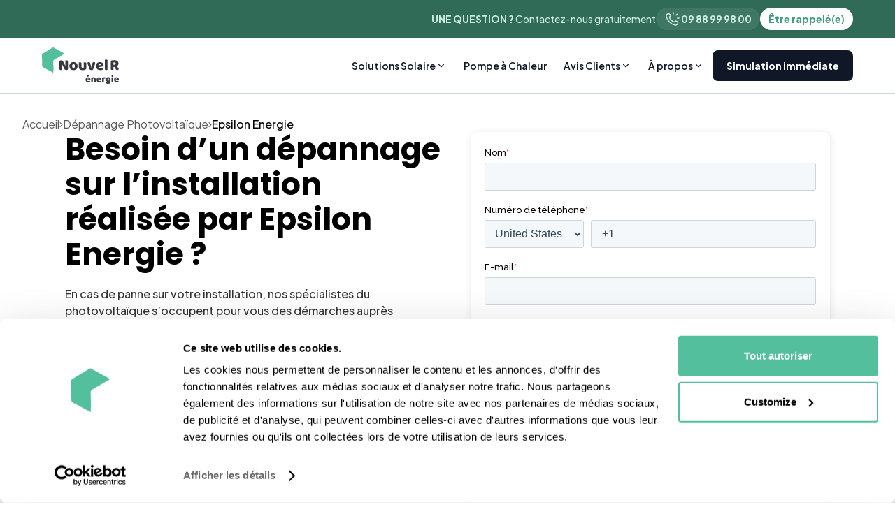

--- FILE ---
content_type: text/html
request_url: https://www.nouvelr-energie.com/if/depannage-photovoltaique-epsilon-energie
body_size: 22410
content:
<!DOCTYPE html><!-- Last Published: Fri Jan 16 2026 10:42:46 GMT+0000 (Coordinated Universal Time) --><html data-wf-domain="www.nouvelr-energie.com" data-wf-page="605c73e12f237e74b4212b44" data-wf-site="604f26f29059759c7fd164b0" lang="fr-FR" data-wf-collection="605c73e12f237e7806212b42" data-wf-item-slug="depannage-photovoltaique-epsilon-energie"><head><meta charset="utf-8"/><title>Dépannage photovoltaïque sur une installation Epsilon Energie</title><meta content="En cas de problème avec vos panneaux solaires, nous vous aidons pour la prise en charge de vos travaux grâce à l&#x27;assurance d’Epsilon Energie. Contactez-nous 7J/7, devis &amp; démarches gratuits." name="description"/><meta content="Dépannage photovoltaïque sur une installation Epsilon Energie" property="og:title"/><meta content="En cas de problème avec vos panneaux solaires, nous vous aidons pour la prise en charge de vos travaux grâce à l&#x27;assurance d’Epsilon Energie. Contactez-nous 7J/7, devis &amp; démarches gratuits." property="og:description"/><meta content="Dépannage photovoltaïque sur une installation Epsilon Energie" property="twitter:title"/><meta content="En cas de problème avec vos panneaux solaires, nous vous aidons pour la prise en charge de vos travaux grâce à l&#x27;assurance d’Epsilon Energie. Contactez-nous 7J/7, devis &amp; démarches gratuits." property="twitter:description"/><meta property="og:type" content="website"/><meta content="summary_large_image" name="twitter:card"/><meta content="width=device-width, initial-scale=1" name="viewport"/><link href="https://cdn.prod.website-files.com/604f26f29059759c7fd164b0/css/nouvelr-energie.shared.9a46cd976.min.css" rel="stylesheet" type="text/css" integrity="sha384-mkbNl2kJJ8pzrpCvBeGlRXolL+OUwgRMyx+Ah6yw4h8GtB9s1SLLt77LdV2xc1l3" crossorigin="anonymous"/><link href="https://fonts.googleapis.com" rel="preconnect"/><link href="https://fonts.gstatic.com" rel="preconnect" crossorigin="anonymous"/><script src="https://ajax.googleapis.com/ajax/libs/webfont/1.6.26/webfont.js" type="text/javascript"></script><script type="text/javascript">WebFont.load({  google: {    families: ["Poppins:100,100italic,200,200italic,300,300italic,regular,italic,500,500italic,600,600italic,700,700italic,800,800italic,900,900italic","Plus Jakarta Sans:200,300,regular,500,600,700,800,200italic,300italic,italic,500italic,600italic,700italic,800italic"]  }});</script><script type="text/javascript">!function(o,c){var n=c.documentElement,t=" w-mod-";n.className+=t+"js",("ontouchstart"in o||o.DocumentTouch&&c instanceof DocumentTouch)&&(n.className+=t+"touch")}(window,document);</script><link href="https://cdn.prod.website-files.com/604f26f29059759c7fd164b0/607de1d044af1d46c86272a6_favicon-nouvelr-energie.png" rel="shortcut icon" type="image/x-icon"/><link href="https://cdn.prod.website-files.com/604f26f29059759c7fd164b0/62ffa2ad658cff2afda4550c_nvlr-logo.png" rel="apple-touch-icon"/><!-- Google Tag Manager -->
<script>(function(w,d,s,l,i){w[l]=w[l]||[];w[l].push({'gtm.start':
new Date().getTime(),event:'gtm.js'});var f=d.getElementsByTagName(s)[0],
j=d.createElement(s),dl=l!='dataLayer'?'&l='+l:'';j.async=true;j.src=
'https://www.googletagmanager.com/gtm.js?id='+i+dl;f.parentNode.insertBefore(j,f);
})(window,document,'script','dataLayer','GTM-PJJ69RS');</script>
<!-- End Google Tag Manager -->
<!-- Start of HubSpot Embed Code -->
	<script defer type="text/javascript" id="hs-script-loader" src="//js.hs-scripts.com/6258735.js"></script>
<!-- End of HubSpot Embed Code -->
<!-- TrustBox script -->
<script type="text/javascript" src="//widget.trustpilot.com/bootstrap/v5/tp.widget.bootstrap.min.js" async></script>
<!-- End TrustBox script -->
<!-- OneSignal - Notifications
<script src="https://cdn.onesignal.com/sdks/OneSignalSDK.js" async=""></script>
<script>
  window.OneSignal = window.OneSignal || [];
  OneSignal.push(function() {
    OneSignal.init({
      appId: "93b9fa42-8e46-4145-b0a6-22de483631f8",
    });
  });
</script>
<!-- OneSignal - Notifications -->
<!-- Force Hyphenation of Hn -->
<style>
  h1, h2, h3, h4, p {
	overflow-wrap : break-word;
  }

  
  /* hide scrollbar but allow scrolling */
  .w-embed {
    -ms-overflow-style: none; /* for Internet Explorer, Edge */
    scrollbar-width: none; /* for Firefox */
    overflow-y: scroll; 
  }

  .w-embed::-webkit-scrollbar {
    display: none; /* for Chrome, Safari, and Opera */
  }
  
  .w-richtext figure.w-richtext-figure-type-image, .w-richtext figure[data-rt-type=image] {
    display: flex;
  }
</style>
<!-- Force Hyphenation of Hn --><meta name="robots" content="index">
<link rel="canonical" href="https://www.nouvelr-energie.com/if/depannage-photovoltaique-epsilon-energie"></head><body><article class="top-banner"><div class="_1320-container"><div class="top-banner__content"><div class="top-banner__text"><strong>UNE QUESTION ? </strong>Contactez-nous gratuitement</div><div class="top-banner__buttons"><a href="tel:+33988999800" class="top-banner__button secondary w-inline-block"><div class="svg-icon w-embed"><svg width="24" height="24" viewBox="0 0 24 24" fill="none" xmlns="http://www.w3.org/2000/svg">
<path fill-rule="evenodd" clip-rule="evenodd" d="M10.048 13.869C8.87798 12.699 7.99598 11.389 7.40998 10.06C7.28598 9.779 7.35898 9.45 7.57598 9.233L8.39498 8.414C9.06598 7.743 9.06598 6.794 8.47998 6.208L7.30598 5.035C6.52498 4.254 5.25898 4.254 4.47798 5.035L3.82598 5.686C3.08498 6.427 2.77598 7.496 2.97598 8.556C3.46998 11.169 4.98798 14.03 7.43698 16.479C9.88598 18.928 12.747 20.446 15.36 20.94C16.42 21.14 17.489 20.831 18.23 20.09L18.881 19.439C19.662 18.658 19.662 17.392 18.881 16.611L17.708 15.438C17.122 14.852 16.172 14.852 15.587 15.438L14.684 16.342C14.467 16.559 14.138 16.632 13.857 16.508C12.528 15.921 11.218 15.038 10.048 13.869Z" stroke="currentColor" stroke-width="1.5" stroke-linecap="round" stroke-linejoin="round"/>
<path d="M12.92 5.16999V2.82999" stroke="currentColor" stroke-width="1.5" stroke-linecap="round" stroke-linejoin="round"/>
<path d="M17.09 6.81999L18.74 5.17999" stroke="currentColor" stroke-width="1.5" stroke-linecap="round" stroke-linejoin="round"/>
<path d="M18.75 11H21.08" stroke="currentColor" stroke-width="1.5" stroke-linecap="round" stroke-linejoin="round"/>
</svg></div><div>09 88 99 98 00 </div></a><a href="https://www.nouvelr-energie.com/rappel/demande" class="top-banner__button w-inline-block"><div>Être rappelé(e)</div></a></div></div></div></article><nav class="nav"><div class="_1320-container"><div class="nav__content"><a href="/" class="navbar__logo w-inline-block"></a><div class="navbar__mobile-menu"><a href="https://www.nouvelr-energie.com/rappel/demande" class="navbar__rappel-btn w-inline-block"><div>Être rappelé(e)</div></a><div data-w-id="93032624-01ca-827b-c57e-fbb0328a86f9" class="mobile-menu__button"><div data-is-ix2-target="1" class="menu-lottie" data-w-id="93032624-01ca-827b-c57e-fbb0328a86fa" data-animation-type="lottie" data-src="https://cdn.prod.website-files.com/664c4a51f0fd9be32bbfc1a3/664c7e8185a6033c1446afc7_Animation%20-%201716289067760.json" data-loop="0" data-direction="1" data-autoplay="0" data-renderer="svg" data-default-duration="1.6166666666666667" data-duration="0" data-ix2-initial-state="0"></div></div></div><div class="navbar__menu"><div data-w-id="93032624-01ca-827b-c57e-fbb0328a86fc" class="navbar-menu__link-block"><div class="navbar-menu__link"><div>Solutions Solaire</div><div class="nav-link__arrow w-embed"><svg width="16" height="16" viewBox="0 0 16 16" fill="none" xmlns="http://www.w3.org/2000/svg">
<path d="M7.99978 8.78092L11.2996 5.48111L12.2424 6.42392L7.99978 10.6666L3.75714 6.42392L4.69995 5.48111L7.99978 8.78092Z" fill="currentColor"/>
</svg></div></div><div class="menu-sub__frame mobile"><div class="menu-sub__list"><div class="menu-sub-list__title">Installation</div><div class="menu-sub-list__in"><a href="https://www.nouvelr-energie.com/pv/meilleur-panneau-solaire" class="menu-sub-list__link w-inline-block"><div class="svg-icon w-embed"><svg width="25" height="25" viewBox="0 0 25 25" fill="none" xmlns="http://www.w3.org/2000/svg">
<mask id="mask0_479_924" style="mask-type:alpha" maskUnits="userSpaceOnUse" x="0" y="0" width="25" height="25">
<rect x="0.97168" y="0.452332" width="24" height="24" fill="#D9D9D9"/>
</mask>
<g mask="url(#mask0_479_924)">
<path d="M6.97168 23.4523V15.2273L3.72168 9.95233L8.34668 2.45233H17.5967L22.2217 9.95233L18.9717 15.2273V23.4523L12.9717 21.4523L6.97168 23.4523ZM9.47168 4.45233L6.07168 9.95233L9.47168 15.4523H16.4717L19.8717 9.95233L16.4717 4.45233H9.47168ZM11.9217 14.0273L8.37168 10.5023L9.79668 9.07733L11.9217 11.2023L16.1467 6.95233L17.5717 8.35233L11.9217 14.0273Z" fill="currentColor"/>
</g>
</svg></div><div class="menu-sub-link__text">Meilleur Panneau Solaire</div></a><a href="https://www.nouvelr-energie.com/pv/aide-panneau-solaire" class="menu-sub-list__link w-inline-block"><div class="svg-icon w-embed"><svg width="24" height="24" viewBox="0 0 24 24" fill="none" xmlns="http://www.w3.org/2000/svg">
<mask id="mask0_311_1348" style="mask-type:alpha" maskUnits="userSpaceOnUse" x="0" y="0" width="24" height="24">
<rect width="24" height="24" fill="#D9D9D9"/>
</mask>
<g mask="url(#mask0_311_1348)">
<path d="M16 11C16.2833 11 16.5208 10.9042 16.7125 10.7125C16.9042 10.5208 17 10.2833 17 10C17 9.71667 16.9042 9.47917 16.7125 9.2875C16.5208 9.09583 16.2833 9 16 9C15.7167 9 15.4792 9.09583 15.2875 9.2875C15.0958 9.47917 15 9.71667 15 10C15 10.2833 15.0958 10.5208 15.2875 10.7125C15.4792 10.9042 15.7167 11 16 11ZM8 9H13V7H8V9ZM4.5 21C3.93333 19.1 3.375 17.2042 2.825 15.3125C2.275 13.4208 2 11.4833 2 9.5C2 7.96667 2.53333 6.66667 3.6 5.6C4.66667 4.53333 5.96667 4 7.5 4H12.5C12.9833 3.36667 13.5708 2.875 14.2625 2.525C14.9542 2.175 15.7 2 16.5 2C16.9167 2 17.2708 2.14583 17.5625 2.4375C17.8542 2.72917 18 3.08333 18 3.5C18 3.58333 17.9583 3.775 17.875 4.075C17.8083 4.25833 17.7458 4.44583 17.6875 4.6375C17.6292 4.82917 17.5833 5.025 17.55 5.225L19.825 7.5H22V14.475L19.175 15.4L17.5 21H12V19H10V21H4.5Z" fill="currentColor"/>
</g>
</svg></div><div class="menu-sub-link__text">Aides &amp; Primes </div></a><a href="https://www.nouvelr-energie.com/pv/panneau-solaire-prix" class="menu-sub-list__link w-inline-block"><div class="svg-icon w-embed"><svg width="25" height="24" viewBox="0 0 25 24" fill="none" xmlns="http://www.w3.org/2000/svg">
<mask id="mask0_479_918" style="mask-type:alpha" maskUnits="userSpaceOnUse" x="0" y="0" width="25" height="25">
<rect x="0.202148" y="0.00134277" width="24" height="24" fill="#D9D9D9"/>
</mask>
<g mask="url(#mask0_479_918)">
<path d="M11.3772 22.0013C11.1272 22.0013 10.8772 21.9513 10.6272 21.8513C10.3772 21.7513 10.1522 21.6013 9.95217 21.4013L2.80217 14.2513C2.60217 14.0513 2.45634 13.8305 2.36467 13.5888C2.27301 13.3472 2.22717 13.1013 2.22717 12.8513C2.22717 12.6013 2.27301 12.3513 2.36467 12.1013C2.45634 11.8513 2.60217 11.6263 2.80217 11.4263L11.6022 2.60134C11.7855 2.41801 12.0022 2.27218 12.2522 2.16384C12.5022 2.05551 12.7605 2.00134 13.0272 2.00134H20.2022C20.7522 2.00134 21.223 2.19718 21.6147 2.58884C22.0063 2.98051 22.2022 3.45134 22.2022 4.00134V11.1763C22.2022 11.443 22.1522 11.6972 22.0522 11.9388C21.9522 12.1805 21.8105 12.393 21.6272 12.5763L12.8022 21.4013C12.6022 21.6013 12.3772 21.7513 12.1272 21.8513C11.8772 21.9513 11.6272 22.0013 11.3772 22.0013ZM17.7022 8.00134C18.1188 8.00134 18.473 7.85551 18.7647 7.56384C19.0563 7.27218 19.2022 6.91801 19.2022 6.50134C19.2022 6.08468 19.0563 5.73051 18.7647 5.43884C18.473 5.14718 18.1188 5.00134 17.7022 5.00134C17.2855 5.00134 16.9313 5.14718 16.6397 5.43884C16.348 5.73051 16.2022 6.08468 16.2022 6.50134C16.2022 6.91801 16.348 7.27218 16.6397 7.56384C16.9313 7.85551 17.2855 8.00134 17.7022 8.00134Z" fill="currentColor"/>
</g>
</svg></div><div class="menu-sub-link__text">Prix panneaux Solaires</div></a><a href="/kit-solaire" class="menu-sub-list__link new w-inline-block"><div class="svg-icon w-embed"><svg width="39" height="17" viewBox="0 0 39 17" fill="none" xmlns="http://www.w3.org/2000/svg">
<rect width="39" height="17" rx="8.5" fill="currentColor"/>
<path d="M5.792 13V4.06H7.22L12.02 10.384L11.252 10.564V4.06H13.112V13H11.672L6.956 6.628L7.652 6.448V13H5.792ZM14.6982 13V4.06H20.7103V5.68H16.5583V7.708H20.4703V9.328H16.5583V11.38H20.7103V13H14.6982ZM23.4447 13L21.1047 4.06H23.1207L24.8847 11.548H24.3447L26.2047 4.06H28.1247L29.9847 11.548H29.4447L31.2087 4.06H33.2247L30.8847 13H28.7247L26.8527 5.8H27.4767L25.6047 13H23.4447Z" fill="white"/>
</svg></div><div class="menu-sub-link__text">Kits Solaires</div></a></div></div><div class="menu-sub__list"><div class="menu-sub-list__title">Dépannage</div><div class="menu-sub-list__in"><a href="https://www.nouvelr-energie.com/dp/depannage-photovoltaique" class="menu-sub-list__link w-inline-block"><div class="svg-icon w-embed"><svg width="24" height="24" viewBox="0 0 24 24" fill="none" xmlns="http://www.w3.org/2000/svg">
<mask id="mask0_142_5142" style="mask-type:alpha" maskUnits="userSpaceOnUse" x="0" y="0" width="24" height="24">
<rect width="24" height="24" fill="#D9D9D9"/>
</mask>
<g mask="url(#mask0_142_5142)">
<path d="M5 21C4.45 21 3.97917 20.8042 3.5875 20.4125C3.19583 20.0208 3 19.55 3 19V12.4L6 15.4L10 11.4L14 15.4L18 11.4L21 14.4V19C21 19.55 20.8042 20.0208 20.4125 20.4125C20.0208 20.8042 19.55 21 19 21H5ZM5 3H19C19.55 3 20.0208 3.19583 20.4125 3.5875C20.8042 3.97917 21 4.45 21 5V11.575L18 8.575L14 12.575L10 8.575L6 12.575L3 9.575V5C3 4.45 3.19583 3.97917 3.5875 3.5875C3.97917 3.19583 4.45 3 5 3Z" fill="currentColor"/>
</g>
</svg></div><div class="menu-sub-link__text">Guide Complet</div></a><a href="https://www.nouvelr-energie.com/dp/fuite-panneaux-solaires" class="menu-sub-list__link w-inline-block"><div class="svg-icon w-embed"><svg width="24" height="24" viewBox="0 0 24 24" fill="none" xmlns="http://www.w3.org/2000/svg">
<mask id="mask0_142_5103" style="mask-type:alpha" maskUnits="userSpaceOnUse" x="0" y="0" width="24" height="24">
<rect width="24" height="24" fill="#D9D9D9"/>
</mask>
<g mask="url(#mask0_142_5103)">
<path d="M12.275 19C12.475 18.9833 12.6458 18.9042 12.7875 18.7625C12.9292 18.6208 13 18.45 13 18.25C13 18.0167 12.925 17.8292 12.775 17.6875C12.625 17.5458 12.4333 17.4833 12.2 17.5C11.5167 17.55 10.7917 17.3625 10.025 16.9375C9.25833 16.5125 8.775 15.7417 8.575 14.625C8.54167 14.4417 8.45417 14.2917 8.3125 14.175C8.17083 14.0583 8.00833 14 7.825 14C7.59167 14 7.4 14.0875 7.25 14.2625C7.1 14.4375 7.05 14.6417 7.1 14.875C7.38333 16.3917 8.05 17.475 9.1 18.125C10.15 18.775 11.2083 19.0667 12.275 19ZM12 22C9.71667 22 7.8125 21.2167 6.2875 19.65C4.7625 18.0833 4 16.1333 4 13.8C4 12.1333 4.6625 10.3208 5.9875 8.3625C7.3125 6.40417 9.31667 4.28333 12 2C14.6833 4.28333 16.6875 6.40417 18.0125 8.3625C19.3375 10.3208 20 12.1333 20 13.8C20 16.1333 19.2375 18.0833 17.7125 19.65C16.1875 21.2167 14.2833 22 12 22Z" fill="currentColor"/>
</g>
</svg></div><div class="menu-sub-link__text">Fuite panneaux solaires</div></a><a href="https://www.nouvelr-energie.com/dp/depannage-onduleur-photovoltaique" class="menu-sub-list__link w-inline-block"><div class="svg-icon w-embed"><svg width="24" height="24" viewBox="0 0 24 24" fill="none" xmlns="http://www.w3.org/2000/svg">
<mask id="mask0_142_5119" style="mask-type:alpha" maskUnits="userSpaceOnUse" x="0" y="0" width="24" height="24">
<rect width="24" height="24" fill="#D9D9D9"/>
</mask>
<g mask="url(#mask0_142_5119)">
<path fill-rule="evenodd" clip-rule="evenodd" d="M14 22H6C5.45 22 4.97917 21.8042 4.5875 21.4125C4.19583 21.0208 4 20.55 4 20V4C4 3.45 4.19583 2.97917 4.5875 2.5875C4.97917 2.19583 5.45 2 6 2H18C18.55 2 19.0208 2.19583 19.4125 2.5875C19.8042 2.97917 20 3.45 20 4V20C20 20.55 19.8042 21.0208 19.4125 21.4125C19.0208 21.8042 18.55 22 18 22H16C16 22.5523 15.5523 23 15 23C14.4477 23 14 22.5523 14 22ZM7 17C7 16.4477 7.44772 16 8 16H16C16.5523 16 17 16.4477 17 17C17 17.5523 16.5523 18 16 18H8C7.44772 18 7 17.5523 7 17Z" fill="currentcolor"/>
</g>
</svg></div><div class="menu-sub-link__text">Dépannage Onduleur</div></a></div></div></div></div><a data-w-id="7c4c2747-2cb0-592d-0c27-f7ae979607fb" href="https://www.nouvelr-energie.com/pac/pompe-a-chaleur" class="navbar-menu__link-block w-inline-block"><div class="navbar-menu__link"><div>Pompe à Chaleur</div></div></a><div data-w-id="93032624-01ca-827b-c57e-fbb0328a872a" class="navbar-menu__link-block"><div class="navbar-menu__link"><div>Avis Clients</div><div class="nav-link__arrow w-embed"><svg width="16" height="16" viewBox="0 0 16 16" fill="none" xmlns="http://www.w3.org/2000/svg">
<path d="M7.99978 8.78092L11.2996 5.48111L12.2424 6.42392L7.99978 10.6666L3.75714 6.42392L4.69995 5.48111L7.99978 8.78092Z" fill="currentColor"/>
</svg></div></div><div class="menu-sub__frame _2"><div class="menu-sub__column"><div class="menu-sub__list-2"><a href="#" class="menu-sub__lightbox w-inline-block w-lightbox"><img src="https://cdn.prod.website-files.com/604f26f29059759c7fd164b0/665983982d44f9c1fe5fbaa1_installation-avis.webp" loading="lazy" alt="" class="lightbox__img"/><div class="sub-lightbox__overlay"></div><div class="sub-lightbox__play w-embed"><svg width="46" height="31" viewBox="0 0 46 31" fill="none" xmlns="http://www.w3.org/2000/svg">
<rect x="0.5" y="0.75" width="45" height="30" rx="4" fill="white" fill-opacity="0.4"/>
<path d="M31 15.75L19 22.6782L19 8.8218L31 15.75Z" fill="white"/>
</svg></div><script type="application/json" class="w-json">{
  "items": [
    {
      "url": "https://youtube.com/watch?v=Ph7kMUQSiVg",
      "originalUrl": "https://youtube.com/watch?v=Ph7kMUQSiVg",
      "width": 940,
      "height": 528,
      "thumbnailUrl": "https://i.ytimg.com/vi/Ph7kMUQSiVg/hqdefault.jpg",
      "html": "<iframe class=\"embedly-embed\" src=\"//cdn.embedly.com/widgets/media.html?src=https%3A%2F%2Fwww.youtube.com%2Fembed%2FPh7kMUQSiVg%3Ffeature%3Doembed&display_name=YouTube&url=https%3A%2F%2Fwww.youtube.com%2Fwatch%3Fv%3DPh7kMUQSiVg&image=https%3A%2F%2Fi.ytimg.com%2Fvi%2FPh7kMUQSiVg%2Fhqdefault.jpg&key=96f1f04c5f4143bcb0f2e68c87d65feb&type=text%2Fhtml&schema=youtube\" width=\"940\" height=\"528\" scrolling=\"no\" title=\"YouTube embed\" frameborder=\"0\" allow=\"autoplay; fullscreen; encrypted-media; picture-in-picture;\" allowfullscreen=\"true\"></iframe>",
      "type": "video"
    }
  ],
  "group": ""
}</script></a><a href="/pv-avis-clients-installation" class="menu-sub-list-2__right w-inline-block"><div><div class="menu-sub-list__title">Avis installation</div><div class="sub-list-2__text">Ces clients nous ont fais confiance. Écoutez leur témoignages</div></div><div class="menu-sub-list-2__cta"><div>Tous les avis</div><div class="w-embed"><svg width="20" height="21" viewBox="0 0 20 21" fill="none" xmlns="http://www.w3.org/2000/svg">
<mask id="mask0_147_477" style="mask-type:alpha" maskUnits="userSpaceOnUse" x="0" y="0" width="20" height="21">
<rect y="0.5" width="20" height="20" fill="#D9D9D9"/>
</mask>
<g mask="url(#mask0_147_477)">
<path d="M10.5013 10.5L6.66797 6.66667L7.83464 5.5L12.8346 10.5L7.83464 15.5L6.66797 14.3333L10.5013 10.5Z" fill="#43997D"/>
</g>
</svg></div></div></a></div><div class="menu-sub__list-2"><a href="#" class="menu-sub__lightbox w-inline-block w-lightbox"><img src="https://cdn.prod.website-files.com/604f26f29059759c7fd164b0/66598389cc7f407beaa254a3_avis-depennage.webp" loading="lazy" alt="" class="lightbox__img"/><div class="sub-lightbox__overlay"></div><div class="sub-lightbox__play w-embed"><svg width="46" height="31" viewBox="0 0 46 31" fill="none" xmlns="http://www.w3.org/2000/svg">
<rect x="0.5" y="0.75" width="45" height="30" rx="4" fill="white" fill-opacity="0.4"/>
<path d="M31 15.75L19 22.6782L19 8.8218L31 15.75Z" fill="white"/>
</svg></div><script type="application/json" class="w-json">{
  "items": [
    {
      "url": "https://youtube.com/watch?v=9j120qYZG_Q",
      "originalUrl": "https://youtube.com/watch?v=9j120qYZG_Q",
      "width": 940,
      "height": 528,
      "thumbnailUrl": "https://i.ytimg.com/vi/9j120qYZG_Q/hqdefault.jpg",
      "html": "<iframe class=\"embedly-embed\" src=\"//cdn.embedly.com/widgets/media.html?src=https%3A%2F%2Fwww.youtube.com%2Fembed%2F9j120qYZG_Q%3Ffeature%3Doembed&display_name=YouTube&url=https%3A%2F%2Fwww.youtube.com%2Fwatch%3Fv%3D9j120qYZG_Q&image=https%3A%2F%2Fi.ytimg.com%2Fvi%2F9j120qYZG_Q%2Fhqdefault.jpg&key=96f1f04c5f4143bcb0f2e68c87d65feb&type=text%2Fhtml&schema=youtube\" width=\"940\" height=\"528\" scrolling=\"no\" title=\"YouTube embed\" frameborder=\"0\" allow=\"autoplay; fullscreen; encrypted-media; picture-in-picture;\" allowfullscreen=\"true\"></iframe>",
      "type": "video"
    }
  ],
  "group": ""
}</script></a><a href="/pv-avis-clients-depannage" class="menu-sub-list-2__right w-inline-block"><div><div class="menu-sub-list__title">Avis Dépannage</div><div class="sub-list-2__text">Découvrez ce que pensent nos clients de nos interventions</div></div><div class="menu-sub-list-2__cta"><div>Tous les avis</div><div class="w-embed"><svg width="20" height="21" viewBox="0 0 20 21" fill="none" xmlns="http://www.w3.org/2000/svg">
<mask id="mask0_147_477" style="mask-type:alpha" maskUnits="userSpaceOnUse" x="0" y="0" width="20" height="21">
<rect y="0.5" width="20" height="20" fill="#D9D9D9"/>
</mask>
<g mask="url(#mask0_147_477)">
<path d="M10.5013 10.5L6.66797 6.66667L7.83464 5.5L12.8346 10.5L7.83464 15.5L6.66797 14.3333L10.5013 10.5Z" fill="#43997D"/>
</g>
</svg></div></div></a></div></div><a href="/pv-parrainage" class="menu-sub__list-3 w-inline-block"><div><div class="menu-sub-list__title">Parrainez vos proches et recevez 400€</div><div class="sub-list-2__text">Vous êtes déjà client Nouvel’R ?</div></div><div class="menu-sub-list-2__img"></div><div class="menu-sub-list-2__cta"><div>Je parraine un filleul</div><div class="w-embed"><svg width="20" height="21" viewBox="0 0 20 21" fill="none" xmlns="http://www.w3.org/2000/svg">
<mask id="mask0_147_477" style="mask-type:alpha" maskUnits="userSpaceOnUse" x="0" y="0" width="20" height="21">
<rect y="0.5" width="20" height="20" fill="#D9D9D9"/>
</mask>
<g mask="url(#mask0_147_477)">
<path d="M10.5013 10.5L6.66797 6.66667L7.83464 5.5L12.8346 10.5L7.83464 15.5L6.66797 14.3333L10.5013 10.5Z" fill="#43997D"/>
</g>
</svg></div></div></a></div></div><div data-w-id="93032624-01ca-827b-c57e-fbb0328a875c" class="navbar-menu__link-block"><div class="navbar-menu__link"><div>À propos</div><div class="nav-link__arrow w-embed"><svg width="16" height="16" viewBox="0 0 16 16" fill="none" xmlns="http://www.w3.org/2000/svg">
<path d="M7.99978 8.78092L11.2996 5.48111L12.2424 6.42392L7.99978 10.6666L3.75714 6.42392L4.69995 5.48111L7.99978 8.78092Z" fill="currentColor"/>
</svg></div></div><div class="menu-sub__frame _3"><div class="menu-sub__list"><div class="menu-sub-list__title">Découvrir Nouvel&#x27;R</div><div class="menu-sub-list__in"><a href="/a-propos" class="menu-sub-list__link w-inline-block"><div class="svg-icon w-embed"><svg width="24" height="24" viewBox="0 0 24 24" fill="none" xmlns="http://www.w3.org/2000/svg">
<mask id="mask0_147_642" style="mask-type:alpha" maskUnits="userSpaceOnUse" x="0" y="0" width="24" height="24">
<rect width="24" height="24" fill="#D9D9D9"/>
</mask>
<g mask="url(#mask0_147_642)">
<path d="M10.275 12C9.80833 12 9.425 11.825 9.125 11.475C8.825 11.125 8.71667 10.7167 8.8 10.25L9.1 8.45C9.23333 7.73333 9.57083 7.14583 10.1125 6.6875C10.6542 6.22917 11.2833 6 12 6C12.7333 6 13.3708 6.22917 13.9125 6.6875C14.4542 7.14583 14.7917 7.73333 14.925 8.45L15.225 10.25C15.3083 10.7167 15.2 11.125 14.9 11.475C14.6 11.825 14.2167 12 13.75 12H10.275ZM3.1 12.975C2.71667 12.9917 2.3875 12.9167 2.1125 12.75C1.8375 12.5833 1.65833 12.325 1.575 11.975C1.54167 11.825 1.53333 11.675 1.55 11.525C1.56667 11.375 1.60833 11.2333 1.675 11.1C1.675 11.1167 1.66667 11.0833 1.65 11C1.61667 10.9667 1.53333 10.7667 1.4 10.4C1.36667 10.2 1.39167 10.0083 1.475 9.825C1.55833 9.64167 1.66667 9.48333 1.8 9.35L1.85 9.3C1.88333 8.98333 2.0125 8.71667 2.2375 8.5C2.4625 8.28333 2.74167 8.175 3.075 8.175C3.125 8.175 3.28333 8.20833 3.55 8.275L3.625 8.25C3.70833 8.16667 3.81667 8.10417 3.95 8.0625C4.08333 8.02083 4.225 8 4.375 8C4.55833 8 4.72083 8.02917 4.8625 8.0875C5.00417 8.14583 5.11667 8.23333 5.2 8.35C5.21667 8.35 5.22917 8.35417 5.2375 8.3625C5.24583 8.37083 5.25833 8.375 5.275 8.375C5.50833 8.39167 5.7125 8.4625 5.8875 8.5875C6.0625 8.7125 6.19167 8.88333 6.275 9.1C6.30833 9.21667 6.32083 9.32917 6.3125 9.4375C6.30417 9.54583 6.28333 9.65 6.25 9.75C6.25 9.76667 6.25833 9.8 6.275 9.85C6.39167 9.96667 6.48333 10.0958 6.55 10.2375C6.61667 10.3792 6.65 10.525 6.65 10.675C6.65 10.7417 6.6 10.9167 6.5 11.2C6.48333 11.2333 6.48333 11.2667 6.5 11.3L6.55 11.7C6.55 12.05 6.40417 12.35 6.1125 12.6C5.82083 12.85 5.46667 12.975 5.05 12.975H3.1ZM20 13C19.45 13 18.9792 12.8042 18.5875 12.4125C18.1958 12.0208 18 11.55 18 11C18 10.8 18.0292 10.6125 18.0875 10.4375C18.1458 10.2625 18.225 10.0917 18.325 9.925L17.625 9.3C17.4583 9.16667 17.4292 9 17.5375 8.8C17.6458 8.6 17.8 8.5 18 8.5H20C20.55 8.5 21.0208 8.69583 21.4125 9.0875C21.8042 9.47917 22 9.95 22 10.5V11C22 11.55 21.8042 12.0208 21.4125 12.4125C21.0208 12.8042 20.55 13 20 13ZM0 18V16.425C0 15.6917 0.370833 15.1042 1.1125 14.6625C1.85417 14.2208 2.81667 14 4 14C4.21667 14 4.425 14.0042 4.625 14.0125C4.825 14.0208 5.01667 14.0417 5.2 14.075C4.96667 14.4083 4.79167 14.7667 4.675 15.15C4.55833 15.5333 4.5 15.9417 4.5 16.375V18H0ZM6 18V16.375C6 15.2917 6.55417 14.4167 7.6625 13.75C8.77083 13.0833 10.2167 12.75 12 12.75C13.8 12.75 15.25 13.0833 16.35 13.75C17.45 14.4167 18 15.2917 18 16.375V18H6ZM20 14C21.2 14 22.1667 14.2208 22.9 14.6625C23.6333 15.1042 24 15.6917 24 16.425V18H19.5V16.375C19.5 15.9417 19.4458 15.5333 19.3375 15.15C19.2292 14.7667 19.0667 14.4083 18.85 14.075C19.0333 14.0417 19.2208 14.0208 19.4125 14.0125C19.6042 14.0042 19.8 14 20 14Z" fill="currentColor"/>
</g>
</svg></div><div class="menu-sub-link__text">Qui sommes-nous ?</div></a><a href="/pv-qualifications" class="menu-sub-list__link w-inline-block"><div class="svg-icon w-embed"><svg width="24" height="24" viewBox="0 0 24 24" fill="none" xmlns="http://www.w3.org/2000/svg">
<mask id="mask0_147_654" style="mask-type:alpha" maskUnits="userSpaceOnUse" x="0" y="0" width="24" height="24">
<rect width="24" height="24" fill="#D9D9D9"/>
</mask>
<g mask="url(#mask0_147_654)">
<path d="M9.675 13.7L10.55 10.85L8.25 9H11.1L12 6.2L12.9 9H15.75L13.425 10.85L14.3 13.7L12 11.925L9.675 13.7ZM6 23V15.275C5.36667 14.575 4.875 13.775 4.525 12.875C4.175 11.975 4 11.0167 4 10C4 7.76667 4.775 5.875 6.325 4.325C7.875 2.775 9.76667 2 12 2C14.2333 2 16.125 2.775 17.675 4.325C19.225 5.875 20 7.76667 20 10C20 11.0167 19.825 11.975 19.475 12.875C19.125 13.775 18.6333 14.575 18 15.275V23L12 21L6 23ZM12 16C13.6667 16 15.0833 15.4167 16.25 14.25C17.4167 13.0833 18 11.6667 18 10C18 8.33333 17.4167 6.91667 16.25 5.75C15.0833 4.58333 13.6667 4 12 4C10.3333 4 8.91667 4.58333 7.75 5.75C6.58333 6.91667 6 8.33333 6 10C6 11.6667 6.58333 13.0833 7.75 14.25C8.91667 15.4167 10.3333 16 12 16Z" fill="currentColor"/>
</g>
</svg></div><div class="menu-sub-link__text">Qualifications &amp; Assurances</div></a></div></div></div></div><a href="/simulateur-solaire" class="navbar__cta w-inline-block"><div>Simulation immédiate</div></a></div><div class="navbar__mobile-white-bg"></div></div></div></nav><div class="guide__top-section"><div class="top-sec__container"><div class="guide__ariane-div"><a href="#" class="guide-ariane__link">Accueil</a><img src="https://cdn.prod.website-files.com/604f26f29059759c7fd164b0/633455745f5ebe14b43bb7c2_arrow-ariane.svg" loading="lazy" alt="" class="guide-ariane__arrow"/><a href="#" class="guide-ariane__link hide-on-desk">...</a><a href="https://www.nouvelr-energie.com/dp/depannage-photovoltaique" class="guide-ariane__link hide-on-mob">Dépannage Photovoltaïque</a><img src="https://cdn.prod.website-files.com/604f26f29059759c7fd164b0/633455745f5ebe14b43bb7c2_arrow-ariane.svg" loading="lazy" alt="" class="guide-ariane__arrow"/><a href="#" class="guide-ariane__link current">Epsilon Energie</a></div><div class="guide-hero__content-2"><div class="guide-hero__left-3"><div class="mb-20"><h1 class="if__h1">Besoin d’un dépannage sur l’installation réalisée par </h1><h1 class="if__h1">Epsilon Energie</h1><h1 class="if__h1"> ?</h1></div><p class="guide-hero__pargraph-2">En cas de panne sur votre installation, nos spécialistes du photovoltaïque s’occupent pour vous des démarches auprès de l’assureur décennale d’origine.<strong></strong></p><a id="custom-btn-phone-2" href="tel:+33" class="_2-cta white w-inline-block"><div class="guide-span_cta">Nous appeler</div><div id="custom-btn-num-2" class="text-block-3">09 88 99 98 00</div></a><div class="if__info-block"><div class="if-info__title">Epsilon Energie</div><div class="if-info__in-div"><div class="if-info__text">N° de SIRET : </div><div class="if-info__text lighter">50833037000018</div></div><div class="if-info__in-div"><div class="if-info__text">Adresse : </div><div class="if-info__text lighter">13 rue emile cheysson 69100 villeurbanne</div></div><div class="if-info__in-div"><div class="if-info__text">Date de fermeture : </div><div class="if-info__text lighter">en cours de clôture</div></div></div></div><div class="guide-hero__right if"><div class="form-wrapper-white if"><div class="if_form w-embed w-script"><!--[if lte IE 8]>
<script charset="utf-8" type="text/javascript" src="//js.hsforms.net/forms/v2-legacy.js"></script>
<![endif]-->
<script charset="utf-8" type="text/javascript" src="//js.hsforms.net/forms/v2.js"></script>
<script>
  hbspt.forms.create({
	portalId: "6258735",
	formId: "25487eda-4069-4df5-b4c9-536877c0c87c"
});
</script></div><div class="green-liner-top"></div></div></div></div></div></div><div class="main-section smoke-bg"><div class="mb-20 centered w-container"><div class="text-center"><p class="single-line-text-3 mb-20 black"><strong>LE SAVIEZ-VOUS ?<br/></strong></p><h2 class="mb-20">Après notre intervention, vous êtes à nouveau couvert contre tous dommages pendant 10 ans<strong><br/></strong></h2><a href="https://www.nouvelr-energie.com/rappel/demande" class="cta if w-button">Être rappelé(e)</a></div></div></div><main id="main-content" class="main-content horizontal relatif p-40 v-on-ls reverse"><div class="centered-container w-container"><div class="if__big-text"><div class="if__inline"><h2 class="h2_inline">Vous rencontrez un problème sur votre installation signée </h2><h2 class="h2_inline">Epsilon Energie</h2><h2 class="h2_inline"> ? Pas de problème, vous êtes encore assuré.</h2></div><div class="if__inline"><div class="paragraphe-2 inline-text">Vous avez installé des panneaux solaires avec la Société </div><div class="paragraphe-2 inline-text">Epsilon Energie</div><div class="paragraphe-2 inline-text"> il y a moins de 10 ans ? Sachez que vous êtes <strong>toujours couvert par son assurance décennale, peu importe les conditions.</strong><br/><br/>Une assurance décennale garantit la réparation des dommages qui apparaissent après la réception des travaux. Et ça, <strong>peu importe si l’entreprise est encore en activité ou non.<br/><br/></strong>Il est donc possible pour vous de faire appel aux services d’une autre entreprise <strong>en cas de panne</strong> sur votre installation solaire et de faire prendre en charge le dépannage photovoltaïque par l’assurance décennale </div><div class="paragraphe-2 inline-text">d’Epsilon Energie</div></div><div class="if__inline"><h2 class="h2_inline">Quels sont les critères à prendre en compte pour choisir la société qui va réparer vos panneaux ?</h2></div><div class="if__inline"><div class="paragraphe-2 inline-text">Lorsque vous rencontrez <strong>une panne ou un problème de fuite</strong> sur votre <strong>installation photovoltaïque</strong>, il est important de choisir une entreprise possédant une <strong>qualification reconnue par l’Etat</strong> comme le <strong>QualiPV</strong> de Qualit’EnR. Cela vous assure une garantie de <strong>qualité supplémentaire.</strong><br/><br/>Par ailleurs, une expérience de <strong>plusieurs années</strong> peut également attester du <strong>sérieux d’une entreprise.</strong><br/><br/>Pour toute intervention sur votre installation, même si le technicien ne fait que monter sur le toit, il faudra demander l’<strong>attestation de garantie décennale de l’entreprise. </strong>En effet, le technicien pourrait faire des dégâts simplement en marchant sur votre toiture. Pensez à la demander avant que l’entreprise intervienne.<br/><br/>Dans tous les cas, prenez le temps de discuter avec la société afin d’essayer de vous faire une idée de leur sérieux. Il est primordial que la relation soit bonne et que l’interlocuteur réponde à vos questions et à vos attentes.</div></div><div class="if__inline"><div class="paragraphe-2 inline-text">Ce n’est pas du tout obligatoire pour la société qui va intervenir mais chez Nouvel’R, nous avons décidé de vous rendre ce service gratuitement car nous savons que les démarches peuvent être parfois pénibles.<br/><br/>Nous faisons tout le nécessaire pour faciliter la prise en charge de votre dossier par les assureurs et vous éviter la moindre dépense pour la réparation de vos panneaux solaires. Nous mettons également tout en œuvre pour que cette prise en charge soit la plus rapide possible.<br/><br/>Chez Nouvel’R, un de nos conseillers s’occupera de votre dossier à partir de votre premier appel jusqu’à la réception du chèque d’indemnisation de l’assureur décennale </div><div class="paragraphe-2 inline-text">d’Epsilon Energie</div><div class="paragraphe-2 inline-text">. Il connaît donc votre dossier par cœur et pourra faire avancer les choses plus vite.<br/><br/>Nous vous assistons jusqu’à la résolution du problème quelle que soit votre situation :<br/><br/><strong>- Arrêt de production<br/>- Problème d&#x27;étanchéité<br/>- Défaillance technique<br/>- Reprise de chantier<br/><br/></strong>Vous pouvez aussi remplir <a href="#">ce formulaire</a>, nous vous apportons une solution dans les 48h.<br/></div></div><div class="if__inline"><h2 class="h2_inline">Je ne connais pas l’assureur de mon installateur. Comment faire valoir mon assurance décennale ?</h2></div><div class="if__inline"><div class="paragraphe-2 inline-text">Nous avons répertorié la grande majorité des assurances décennales des <strong>différents installateurs photovoltaïques en France</strong> afin de faciliter et accélérer vos démarches. Nous sommes donc en mesure de <strong>retrouver pour vous, l’assurance </strong></div><div class="paragraphe-2 inline-text bold">d’Epsilon Energie</div><div class="paragraphe-2 inline-text">.<br/><br/>Tout installateur photovoltaïque est dans l’<strong>obligation de souscrire à une assurance décennale</strong>. Celle-ci est valable, comme son nom l’indique, pendant <strong>10 ans</strong> à partir de la date inscrite sur l’attestation de fin de chantier.<br/><br/>Cette assurance <strong>reste active </strong>peu importe les conditions. Celle-ci vous <strong>protège de tous dommages</strong> liés à l’installation de votre <strong>système photovoltaïque</strong>.<br/><br/>Soyez rassuré, nous sommes là pour vous aider à faire valoir votre assurance décennale.</div></div></div><div class="align-center"></div><a href="https://www.nouvelr-energie.com/rappel/demande" class="cta mt-40 if w-button">Être rappelé(e)</a></div></main><div class="main-section"><div class="mb-20 centered w-container"><div class="text-center"><h3 class="mb-20"><strong>Pendant 10 ans après l&#x27;installation, vous êtes couvert</strong><br/></h3><p class="paragraphe-2 light-grey">Peu importe que l&#x27;entreprise qui a installé vos panneaux photovoltaïques soit fermée ou non, son assurance décennale fonctionne pendant 10 ans. Voici comment nous pouvons vous aider à être indemnisé<strong><br/></strong></p></div></div><div class="_1200__container w-container"><div class="w-layout-grid if__grid"><div class="faq-question-wrap"><div class="card-1 align-center"><div class="image-container fixed-size-2"><img src="https://cdn.prod.website-files.com/604f26f29059759c7fd164b0/605484b99b20e53e4a630061_assurance-panneau-solaire-photovoltaique.svg" loading="lazy" alt="Nous recherchons l&#x27;assurance décennale de votre installateur d&#x27;origine."/></div><div class="faq valeurs if"><h3 class="n-lp-faq__text noselect if">Recherche d&#x27;assurance décennale<strong><br/></strong></h3><div class="w-embed"><svg width="15" height="9" viewBox="0 0 15 9" fill="none" xmlns="http://www.w3.org/2000/svg">
<path d="M1.5 1.5L7.5 7.5L13.5 1.5" stroke="black" stroke-width="2" stroke-linecap="round" stroke-linejoin="round"/>
</svg></div></div></div><div class="n-lp-faq__reponse"><p class="n-lp-faq__rep-text">Vous rencontrez un problème avec vos panneaux solaires et votre installateur à mis la clé sous la porte ?Nous recherchons son assurance décennale pour pouvoir demander une indemnisation.</p></div></div><div class="faq-question-wrap"><div class="card-1 align-center"><div class="image-container fixed-size-2"><img src="https://cdn.prod.website-files.com/604f26f29059759c7fd164b0/605484b9183ccf05175a1d4d_arnaque-panneau-solaire-photovoltaique.svg" loading="lazy" alt="nous vous accompagnons lors de vos démarches administratives si vous avez été victime d&#x27;une arnaque pour l&#x27;installation de vos panneaux solaires."/></div><div class="faq valeurs if"><h3 class="n-lp-faq__text noselect if">Accompagnement juridique</h3><div class="w-embed"><svg width="15" height="9" viewBox="0 0 15 9" fill="none" xmlns="http://www.w3.org/2000/svg">
<path d="M1.5 1.5L7.5 7.5L13.5 1.5" stroke="black" stroke-width="2" stroke-linecap="round" stroke-linejoin="round"/>
</svg></div></div></div><div class="n-lp-faq__reponse"><p class="n-lp-faq__rep-text">En cas de malfaçons en toiture, votre installateur peut refuser d&#x27;intervenir. Si c&#x27;est le cas, nous vous accompagnons sur le plan juridique. Si vos questions dépassent nos compétences, nous passons la main à nos juristes. <strong>Nos conseils sont gratuits.<br/></strong></p></div></div><div class="faq-question-wrap"><div class="card-1 align-center"><div class="image-container fixed-size-2"><img src="https://cdn.prod.website-files.com/604f26f29059759c7fd164b0/605484cc3b28876ca05fefbc_Rapport-expertise-photovoltaique.svg" loading="lazy" alt="nous rédigeons gratuitement le rapport pour l&#x27;expertise de vos panneaux solaires"/></div><div class="faq valeurs if"><h3 class="n-lp-faq__text noselect if">Rapport pour expertise en assurance</h3><div class="w-embed"><svg width="15" height="9" viewBox="0 0 15 9" fill="none" xmlns="http://www.w3.org/2000/svg">
<path d="M1.5 1.5L7.5 7.5L13.5 1.5" stroke="black" stroke-width="2" stroke-linecap="round" stroke-linejoin="round"/>
</svg></div></div></div><div class="n-lp-faq__reponse"><p class="n-lp-faq__rep-text">Si votre installation a subi des dégâts, nous rédigeons un rapport pour appuyer votre dossier chez l&#x27;assureur.<br/></p></div></div><div class="faq-question-wrap"><div class="card-1 align-center"><div class="image-container fixed-size-2"><img src="https://cdn.prod.website-files.com/604f26f29059759c7fd164b0/605484cce496033567b695bc_suivi-assurance-photovoltaique.svg" loading="lazy" alt="Suivi de votre dossier assurance"/></div><div class="faq valeurs if"><h3 class="n-lp-faq__text noselect if">Suivi de votre dossier assurance</h3><div class="w-embed"><svg width="15" height="9" viewBox="0 0 15 9" fill="none" xmlns="http://www.w3.org/2000/svg">
<path d="M1.5 1.5L7.5 7.5L13.5 1.5" stroke="black" stroke-width="2" stroke-linecap="round" stroke-linejoin="round"/>
</svg></div></div></div><div class="n-lp-faq__reponse"><p class="n-lp-faq__rep-text">Si votre installation a subi des dommages (tempête, orage, bris de glace...) ou si elle présente des malfaçons, nous prenons en charge toutes les démarches auprès des assurances (garantie décennale ou assurance habitation).<br/>On s&#x27;occupe vraiment de tout, de la constitution du dossier à votre indemnisation.</p></div></div></div></div></div><section class="main-section"><div class="w-container"><div class="text-center"><p class="single-line-text-3 mb-20 black">On parle de nous</p><h2 class="main-header">Nouvel&#x27;R Énergie dans les médias</h2><div class="hero-image-mask"><a href="#" class="light-box w-inline-block w-lightbox"><div class="relatif"><div class="overlay"><img src="https://cdn.prod.website-files.com/604f26f29059759c7fd164b0/605073ff0996f849c4eeafd2_play-circle%20(1).svg" loading="lazy" width="59" alt="" class="neg"/></div><img src="https://cdn.prod.website-files.com/604f26f29059759c7fd164b0/60547a57e2cae165427e10d7_vuTV_mediaNR.jpeg" loading="lazy" width="475" alt=""/></div><script type="application/json" class="w-json">{
  "items": [
    {
      "url": "https://www.youtube.com/watch?v=yfDPLtsRIC0",
      "originalUrl": "https://www.youtube.com/watch?v=yfDPLtsRIC0",
      "width": 940,
      "height": 528,
      "thumbnailUrl": "https://i.ytimg.com/vi/yfDPLtsRIC0/hqdefault.jpg",
      "html": "<iframe class=\"embedly-embed\" src=\"//cdn.embedly.com/widgets/media.html?src=https%3A%2F%2Fwww.youtube.com%2Fembed%2FyfDPLtsRIC0%3Ffeature%3Doembed&display_name=YouTube&url=https%3A%2F%2Fwww.youtube.com%2Fwatch%3Fv%3DyfDPLtsRIC0&image=https%3A%2F%2Fi.ytimg.com%2Fvi%2FyfDPLtsRIC0%2Fhqdefault.jpg&key=96f1f04c5f4143bcb0f2e68c87d65feb&type=text%2Fhtml&schema=youtube\" width=\"940\" height=\"528\" scrolling=\"no\" title=\"YouTube embed\" frameborder=\"0\" allow=\"autoplay; fullscreen\" allowfullscreen=\"true\"></iframe>",
      "type": "video"
    }
  ],
  "group": ""
}</script></a></div></div></div></section><section class="main-section smoke-bg"><div class="mb-20 w-container"><div class="text-center"><p class="single-line-text mb-20 black"><strong>ON A TOUT POUR PLAIRE<br/></strong></p><h2>Pourquoi choisir Nouvel&#x27;R Énergie ?<strong><br/></strong></h2><p class="paragraphe-2 mb-20">Voilà pourquoi vous devriez travailler avec nous<strong><br/></strong></p></div></div><div class="w-container"><div class="w-layout-grid grid-2x2"><a href="#" class="box-2 w-inline-block"><div class="image-container mb-20"><img src="https://cdn.prod.website-files.com/604f26f29059759c7fd164b0/6054f78f1276319eddb00211_6050ea3ec08205100329d212_Group%202%20(3)%202.svg" loading="lazy" width="75" alt=""/></div><h4>Garantie Décennale</h4><p class="paragraphe-2 text-center">En choisissant Nouvel&#x27;R Énergie, vous êtes assuré jusqu&#x27;à 7 millions € pendant 10 ans.</p></a><a href="#" class="box-2 w-inline-block"><div class="image-container mb-20"><img src="https://cdn.prod.website-files.com/604f26f29059759c7fd164b0/6054f7a10e01ad486e0afc8d_6050ea3ec08205100329d212_Group%202%20(3)%203.svg" loading="lazy" width="75" alt=""/></div><h4>Disponible et réactif 5J/7 de 9h à 18h</h4><p class="paragraphe-2 text-center">Nous sommes disponibles 5j/7 de 9h à 18h pour répondre à toutes vos demandes et à toutes vos questions.</p></a><a href="#" class="box-2 w-inline-block"><div class="image-container mb-20"><img src="https://cdn.prod.website-files.com/604f26f29059759c7fd164b0/6054f7b4bb034ab1a3abc823_6050ea3ec08205100329d212_Group%202%20(3)%204.svg" loading="lazy" width="75" alt=""/></div><h4>Un seul interlocuteur</h4><p class="paragraphe-2 text-center">Votre dossier est traité par le même expert du début à la fin. Il le connait par coeur.<strong><br/></strong></p></a><a href="#" class="box-2 w-inline-block"><div class="image-container mb-20"><img src="https://cdn.prod.website-files.com/604f26f29059759c7fd164b0/6054f7c196329b6445703009_6050ea3ec08205100329d212_Group%202%20(3)%207.svg" loading="lazy" width="75" alt=""/></div><h4>Normes Françaises et européennes</h4><p class="paragraphe-2 text-center">Tous nos produits répondent aux normes Françaises et européennes.<strong><br/></strong></p></a><a href="#" class="box-2 w-inline-block"><div class="image-container mb-20"><img src="https://cdn.prod.website-files.com/604f26f29059759c7fd164b0/6054f7d49bd40a779ad4c1ee_6050ea3ec08205100329d212_Group%202%20(3)%209.svg" loading="lazy" width="75" alt=""/></div><h4>Techniciens titulaires du Quali&#x27;PV<strong><br/></strong></h4><p class="paragraphe-2 text-center">Nos techniciens suivent une formation Qualit&#x27;ENR tous les trois ans pour être toujours à la page.<strong><br/></strong></p></a><a href="#" class="box-2 w-inline-block"><div class="image-container mb-20"><img src="https://cdn.prod.website-files.com/604f26f29059759c7fd164b0/6054f7e1590b8cf4a47ceb65_6050ea3ec08205100329d212_Group%202%20(3)%205.svg" loading="lazy" width="75" alt=""/></div><h4>+ 7 300 Producteurs d&#x27;énergie accompagnés</h4><p class="paragraphe-2 text-center">Nous avons accompagnés plus de 7 300 producteurs d&#x27;énergie solaire depuis 2013.<strong><br/></strong></p></a><a href="#" class="box-2 w-inline-block"><div class="image-container mb-20"><img src="https://cdn.prod.website-files.com/604f26f29059759c7fd164b0/6054f7f49ea806ecfbec9a38_6050ea3ec08205100329d212_Group%202%20(3)%208.svg" loading="lazy" width="75" alt=""/></div><h4>Démarches prises en charge</h4><p class="paragraphe-2 text-center">Nouvel&#x27;R Énergie prend en charge 100 % des démarches pour vous faciliter la vie.</p></a><a href="#" class="box-2 w-inline-block"><div class="image-container mb-20"><img src="https://cdn.prod.website-files.com/604f26f29059759c7fd164b0/6054f809cfe54274b82bdc23_6050ea3ec08205100329d212_Group%202%20(3)%206.svg" loading="lazy" width="75" alt=""/></div><h4>Proche de chez vous partout en France</h4><p class="paragraphe-2 text-center">Nos techniciens sont implantés sur la totalité du territoire Français pour des temps d&#x27;intervention très courts.<strong><br/></strong></p></a></div></div></section><section class="h__section"><div class="_1120-container"><div class="h-tem__content"><div class="h-tem__title"><div class="eyebrow-title">Témoignages</div><h2 class="h2">+ de 8 000 clients Nouvel&#x27;R accompagnés dans leur projet</h2></div><div class="w-layout-grid h-tem__grid"><div class="h-tem-grid__item"><a href="#" class="h-tem__lightbox w-inline-block w-lightbox"><img src="https://cdn.prod.website-files.com/604f26f29059759c7fd164b0/604f8b07e8dba3f4ff528b0b_avis-client-bayard-installation-photovoltaique-nouvelr.jpeg" loading="lazy" alt="M. et Mme Bayard" class="lightbox__img"/><div class="lightbox__fade-frame"><div class="lightbox__play-btn w-embed"><svg width="100%" height="auto" viewBox="0 0 72 73" fill="none" xmlns="http://www.w3.org/2000/svg">
<rect x="1" y="1.46875" width="70" height="70" rx="35" stroke="white" stroke-width="2"/>
<path d="M49 34.7367C50.3333 35.5065 50.3333 37.431 49 38.2008L31 48.5931C29.6667 49.3629 28 48.4007 28 46.8611L28 26.0764C28 24.5368 29.6667 23.5746 31 24.3444L49 34.7367Z" fill="white"/>
</svg></div></div><script type="application/json" class="w-json">{
  "items": [
    {
      "url": "https://youtube.com/watch?v=af8SR6gsK7c",
      "originalUrl": "https://youtube.com/watch?v=af8SR6gsK7c",
      "width": 940,
      "height": 528,
      "thumbnailUrl": "https://i.ytimg.com/vi/af8SR6gsK7c/hqdefault.jpg",
      "html": "<iframe class=\"embedly-embed\" src=\"//cdn.embedly.com/widgets/media.html?src=https%3A%2F%2Fwww.youtube.com%2Fembed%2Faf8SR6gsK7c%3Ffeature%3Doembed&display_name=YouTube&url=https%3A%2F%2Fwww.youtube.com%2Fwatch%3Fv%3Daf8SR6gsK7c&image=https%3A%2F%2Fi.ytimg.com%2Fvi%2Faf8SR6gsK7c%2Fhqdefault.jpg&key=96f1f04c5f4143bcb0f2e68c87d65feb&type=text%2Fhtml&schema=youtube\" width=\"940\" height=\"528\" scrolling=\"no\" title=\"YouTube embed\" frameborder=\"0\" allow=\"autoplay; fullscreen; encrypted-media; picture-in-picture;\" allowfullscreen=\"true\"></iframe>",
      "type": "video"
    }
  ],
  "group": ""
}</script></a><div class="h-tem-item__content"><div class="svg w-embed"><svg width="108" height="21" viewBox="0 0 108 21" fill="none" xmlns="http://www.w3.org/2000/svg">
<path d="M9.52447 1.93228C9.67415 1.47162 10.3259 1.47162 10.4755 1.93228L12.1329 7.03309C12.1998 7.2391 12.3918 7.37858 12.6084 7.37858H17.9717C18.4561 7.37858 18.6575 7.99839 18.2656 8.28309L13.9266 11.4356C13.7514 11.5629 13.678 11.7886 13.745 11.9946L15.4023 17.0954C15.552 17.556 15.0248 17.9391 14.6329 17.6544L10.2939 14.5019C10.1186 14.3746 9.88135 14.3746 9.70611 14.5019L5.3671 17.6544C4.97524 17.9391 4.448 17.556 4.59768 17.0954L6.25503 11.9946C6.32197 11.7886 6.24864 11.5629 6.07339 11.4356L1.73438 8.28309C1.34253 7.99839 1.54392 7.37858 2.02828 7.37858H7.39159C7.6082 7.37858 7.80018 7.2391 7.86712 7.03309L9.52447 1.93228Z" fill="var(--p600)"/>
<path d="M31.5245 1.93228C31.6741 1.47162 32.3259 1.47162 32.4755 1.93228L34.1329 7.03309C34.1998 7.2391 34.3918 7.37858 34.6084 7.37858H39.9717C40.4561 7.37858 40.6575 7.99839 40.2656 8.28309L35.9266 11.4356C35.7514 11.5629 35.678 11.7886 35.745 11.9946L37.4023 17.0954C37.552 17.556 37.0248 17.9391 36.6329 17.6544L32.2939 14.5019C32.1186 14.3746 31.8814 14.3746 31.7061 14.5019L27.3671 17.6544C26.9752 17.9391 26.448 17.556 26.5977 17.0954L28.255 11.9946C28.322 11.7886 28.2486 11.5629 28.0734 11.4356L23.7344 8.28309C23.3425 7.99839 23.5439 7.37858 24.0283 7.37858H29.3916C29.6082 7.37858 29.8002 7.2391 29.8671 7.03309L31.5245 1.93228Z" fill="var(--p600)"/>
<path d="M53.5245 1.93228C53.6741 1.47162 54.3259 1.47162 54.4755 1.93228L56.1329 7.03309C56.1998 7.2391 56.3918 7.37858 56.6084 7.37858H61.9717C62.4561 7.37858 62.6575 7.99839 62.2656 8.28309L57.9266 11.4356C57.7514 11.5629 57.678 11.7886 57.745 11.9946L59.4023 17.0954C59.552 17.556 59.0248 17.9391 58.6329 17.6544L54.2939 14.5019C54.1186 14.3746 53.8814 14.3746 53.7061 14.5019L49.3671 17.6544C48.9752 17.9391 48.448 17.556 48.5977 17.0954L50.255 11.9946C50.322 11.7886 50.2486 11.5629 50.0734 11.4356L45.7344 8.28309C45.3425 7.99839 45.5439 7.37858 46.0283 7.37858H51.3916C51.6082 7.37858 51.8002 7.2391 51.8671 7.03309L53.5245 1.93228Z" fill="var(--p600)"/>
<path d="M75.5245 1.93228C75.6741 1.47162 76.3259 1.47162 76.4755 1.93228L78.1329 7.03309C78.1998 7.2391 78.3918 7.37858 78.6084 7.37858H83.9717C84.4561 7.37858 84.6575 7.99839 84.2656 8.28309L79.9266 11.4356C79.7514 11.5629 79.678 11.7886 79.745 11.9946L81.4023 17.0954C81.552 17.556 81.0248 17.9391 80.6329 17.6544L76.2939 14.5019C76.1186 14.3746 75.8814 14.3746 75.7061 14.5019L71.3671 17.6544C70.9752 17.9391 70.448 17.556 70.5977 17.0954L72.255 11.9946C72.322 11.7886 72.2486 11.5629 72.0734 11.4356L67.7344 8.28309C67.3425 7.99839 67.5439 7.37858 68.0283 7.37858H73.3916C73.6082 7.37858 73.8002 7.2391 73.8671 7.03309L75.5245 1.93228Z" fill="var(--p600)"/>
<path d="M97.5245 1.93228C97.6741 1.47162 98.3259 1.47162 98.4755 1.93228L100.133 7.03309C100.2 7.2391 100.392 7.37858 100.608 7.37858H105.972C106.456 7.37858 106.657 7.99839 106.266 8.28309L101.927 11.4356C101.751 11.5629 101.678 11.7886 101.745 11.9946L103.402 17.0954C103.552 17.556 103.025 17.9391 102.633 17.6544L98.2939 14.5019C98.1186 14.3746 97.8814 14.3746 97.7061 14.5019L93.3671 17.6544C92.9752 17.9391 92.448 17.556 92.5977 17.0954L94.255 11.9946C94.322 11.7886 94.2486 11.5629 94.0734 11.4356L89.7344 8.28309C89.3425 7.99839 89.5439 7.37858 90.0283 7.37858H95.3916C95.6082 7.37858 95.8002 7.2391 95.8671 7.03309L97.5245 1.93228Z" fill="var(--p600)"/>
</svg></div><p class="h-tem-item__paragraph">J’ai baissé ma consommation d’électricité d’au moins 60% en 6 mois seulement. Je recommande Nouvel’R Énergie pour leur professionnalisme et leur connaissance parfaite du métier.</p><div class="h-tem-item__name">⎯    M. et Mme Bayard</div></div></div><div class="h-tem-grid__item"><a href="#" class="h-tem__lightbox w-inline-block w-lightbox"><img src="https://cdn.prod.website-files.com/604f26f29059759c7fd164b0/66506dce947e42a82d4030c5_niquet.png" loading="lazy" sizes="100vw" srcset="https://cdn.prod.website-files.com/604f26f29059759c7fd164b0/66506dce947e42a82d4030c5_niquet-p-500.png 500w, https://cdn.prod.website-files.com/604f26f29059759c7fd164b0/66506dce947e42a82d4030c5_niquet.png 573w" alt="M. Niquet" class="lightbox__img"/><div class="lightbox__fade-frame"><div class="lightbox__play-btn w-embed"><svg width="100%" height="auto" viewBox="0 0 72 73" fill="none" xmlns="http://www.w3.org/2000/svg">
<rect x="1" y="1.46875" width="70" height="70" rx="35" stroke="white" stroke-width="2"/>
<path d="M49 34.7367C50.3333 35.5065 50.3333 37.431 49 38.2008L31 48.5931C29.6667 49.3629 28 48.4007 28 46.8611L28 26.0764C28 24.5368 29.6667 23.5746 31 24.3444L49 34.7367Z" fill="white"/>
</svg></div></div><script type="application/json" class="w-json">{
  "items": [
    {
      "url": "https://youtube.com/watch?v=ivRjh9ITB2M",
      "originalUrl": "https://youtube.com/watch?v=ivRjh9ITB2M",
      "width": 940,
      "height": 528,
      "thumbnailUrl": "https://i.ytimg.com/vi/ivRjh9ITB2M/hqdefault.jpg",
      "html": "<iframe class=\"embedly-embed\" src=\"//cdn.embedly.com/widgets/media.html?src=https%3A%2F%2Fwww.youtube.com%2Fembed%2FivRjh9ITB2M%3Ffeature%3Doembed&display_name=YouTube&url=https%3A%2F%2Fwww.youtube.com%2Fwatch%3Fv%3DivRjh9ITB2M&image=https%3A%2F%2Fi.ytimg.com%2Fvi%2FivRjh9ITB2M%2Fhqdefault.jpg&key=96f1f04c5f4143bcb0f2e68c87d65feb&type=text%2Fhtml&schema=youtube\" width=\"940\" height=\"528\" scrolling=\"no\" title=\"YouTube embed\" frameborder=\"0\" allow=\"autoplay; fullscreen; encrypted-media; picture-in-picture;\" allowfullscreen=\"true\"></iframe>",
      "type": "video"
    }
  ],
  "group": ""
}</script></a><div class="h-tem-item__content"><div class="svg w-embed"><svg width="108" height="21" viewBox="0 0 108 21" fill="none" xmlns="http://www.w3.org/2000/svg">
<path d="M9.52447 1.93228C9.67415 1.47162 10.3259 1.47162 10.4755 1.93228L12.1329 7.03309C12.1998 7.2391 12.3918 7.37858 12.6084 7.37858H17.9717C18.4561 7.37858 18.6575 7.99839 18.2656 8.28309L13.9266 11.4356C13.7514 11.5629 13.678 11.7886 13.745 11.9946L15.4023 17.0954C15.552 17.556 15.0248 17.9391 14.6329 17.6544L10.2939 14.5019C10.1186 14.3746 9.88135 14.3746 9.70611 14.5019L5.3671 17.6544C4.97524 17.9391 4.448 17.556 4.59768 17.0954L6.25503 11.9946C6.32197 11.7886 6.24864 11.5629 6.07339 11.4356L1.73438 8.28309C1.34253 7.99839 1.54392 7.37858 2.02828 7.37858H7.39159C7.6082 7.37858 7.80018 7.2391 7.86712 7.03309L9.52447 1.93228Z" fill="#43997D"/>
<path d="M31.5245 1.93228C31.6741 1.47162 32.3259 1.47162 32.4755 1.93228L34.1329 7.03309C34.1998 7.2391 34.3918 7.37858 34.6084 7.37858H39.9717C40.4561 7.37858 40.6575 7.99839 40.2656 8.28309L35.9266 11.4356C35.7514 11.5629 35.678 11.7886 35.745 11.9946L37.4023 17.0954C37.552 17.556 37.0248 17.9391 36.6329 17.6544L32.2939 14.5019C32.1186 14.3746 31.8814 14.3746 31.7061 14.5019L27.3671 17.6544C26.9752 17.9391 26.448 17.556 26.5977 17.0954L28.255 11.9946C28.322 11.7886 28.2486 11.5629 28.0734 11.4356L23.7344 8.28309C23.3425 7.99839 23.5439 7.37858 24.0283 7.37858H29.3916C29.6082 7.37858 29.8002 7.2391 29.8671 7.03309L31.5245 1.93228Z" fill="#43997D"/>
<path d="M53.5245 1.93228C53.6741 1.47162 54.3259 1.47162 54.4755 1.93228L56.1329 7.03309C56.1998 7.2391 56.3918 7.37858 56.6084 7.37858H61.9717C62.4561 7.37858 62.6575 7.99839 62.2656 8.28309L57.9266 11.4356C57.7514 11.5629 57.678 11.7886 57.745 11.9946L59.4023 17.0954C59.552 17.556 59.0248 17.9391 58.6329 17.6544L54.2939 14.5019C54.1186 14.3746 53.8814 14.3746 53.7061 14.5019L49.3671 17.6544C48.9752 17.9391 48.448 17.556 48.5977 17.0954L50.255 11.9946C50.322 11.7886 50.2486 11.5629 50.0734 11.4356L45.7344 8.28309C45.3425 7.99839 45.5439 7.37858 46.0283 7.37858H51.3916C51.6082 7.37858 51.8002 7.2391 51.8671 7.03309L53.5245 1.93228Z" fill="#43997D"/>
<path d="M75.5245 1.93228C75.6741 1.47162 76.3259 1.47162 76.4755 1.93228L78.1329 7.03309C78.1998 7.2391 78.3918 7.37858 78.6084 7.37858H83.9717C84.4561 7.37858 84.6575 7.99839 84.2656 8.28309L79.9266 11.4356C79.7514 11.5629 79.678 11.7886 79.745 11.9946L81.4023 17.0954C81.552 17.556 81.0248 17.9391 80.6329 17.6544L76.2939 14.5019C76.1186 14.3746 75.8814 14.3746 75.7061 14.5019L71.3671 17.6544C70.9752 17.9391 70.448 17.556 70.5977 17.0954L72.255 11.9946C72.322 11.7886 72.2486 11.5629 72.0734 11.4356L67.7344 8.28309C67.3425 7.99839 67.5439 7.37858 68.0283 7.37858H73.3916C73.6082 7.37858 73.8002 7.2391 73.8671 7.03309L75.5245 1.93228Z" fill="#43997D"/>
<path d="M97.5245 1.93228C97.6741 1.47162 98.3259 1.47162 98.4755 1.93228L100.133 7.03309C100.2 7.2391 100.392 7.37858 100.608 7.37858H105.972C106.456 7.37858 106.657 7.99839 106.266 8.28309L101.927 11.4356C101.751 11.5629 101.678 11.7886 101.745 11.9946L103.402 17.0954C103.552 17.556 103.025 17.9391 102.633 17.6544L98.2939 14.5019C98.1186 14.3746 97.8814 14.3746 97.7061 14.5019L93.3671 17.6544C92.9752 17.9391 92.448 17.556 92.5977 17.0954L94.255 11.9946C94.322 11.7886 94.2486 11.5629 94.0734 11.4356L89.7344 8.28309C89.3425 7.99839 89.5439 7.37858 90.0283 7.37858H95.3916C95.6082 7.37858 95.8002 7.2391 95.8671 7.03309L97.5245 1.93228Z" fill="#43997D"/>
</svg></div><p class="h-tem-item__paragraph">Mon installation en autoconsommation me permet de produire de l’électricité, du chauffage et de rafraîchir ma maison en été. Je peux même recharger ma voiture électrique.</p><div class="h-tem-item__name">⎯    M. Niquet</div></div></div><div id="w-node-c90a53d7-f385-3b9d-534a-c647a26b8fce-b4212b44" class="h-tem-grid__item"><a href="#" class="h-tem__lightbox w-inline-block w-lightbox"><img src="https://cdn.prod.website-files.com/604f26f29059759c7fd164b0/66506dce947e42a82d4030e0_charlopeau.png" loading="lazy" sizes="100vw" srcset="https://cdn.prod.website-files.com/604f26f29059759c7fd164b0/66506dce947e42a82d4030e0_charlopeau-p-500.png 500w, https://cdn.prod.website-files.com/604f26f29059759c7fd164b0/66506dce947e42a82d4030e0_charlopeau.png 573w" alt="M. Charlopeau" class="lightbox__img"/><div class="lightbox__fade-frame"><div class="lightbox__play-btn w-embed"><svg width="100%" height="auto" viewBox="0 0 72 73" fill="none" xmlns="http://www.w3.org/2000/svg">
<rect x="1" y="1.46875" width="70" height="70" rx="35" stroke="white" stroke-width="2"/>
<path d="M49 34.7367C50.3333 35.5065 50.3333 37.431 49 38.2008L31 48.5931C29.6667 49.3629 28 48.4007 28 46.8611L28 26.0764C28 24.5368 29.6667 23.5746 31 24.3444L49 34.7367Z" fill="white"/>
</svg></div></div><script type="application/json" class="w-json">{
  "items": [
    {
      "url": "https://youtube.com/watch?v=5qccfQ-1Lx0",
      "originalUrl": "https://youtube.com/watch?v=5qccfQ-1Lx0",
      "width": 940,
      "height": 528,
      "thumbnailUrl": "https://i.ytimg.com/vi/5qccfQ-1Lx0/hqdefault.jpg",
      "html": "<iframe class=\"embedly-embed\" src=\"//cdn.embedly.com/widgets/media.html?src=https%3A%2F%2Fwww.youtube.com%2Fembed%2F5qccfQ-1Lx0%3Ffeature%3Doembed&display_name=YouTube&url=https%3A%2F%2Fwww.youtube.com%2Fwatch%3Fv%3D5qccfQ-1Lx0&image=https%3A%2F%2Fi.ytimg.com%2Fvi%2F5qccfQ-1Lx0%2Fhqdefault.jpg&key=96f1f04c5f4143bcb0f2e68c87d65feb&type=text%2Fhtml&schema=youtube\" width=\"940\" height=\"528\" scrolling=\"no\" title=\"YouTube embed\" frameborder=\"0\" allow=\"autoplay; fullscreen; encrypted-media; picture-in-picture;\" allowfullscreen=\"true\"></iframe>",
      "type": "video"
    }
  ],
  "group": ""
}</script></a><div class="h-tem-item__content"><div class="svg w-embed"><svg width="108" height="21" viewBox="0 0 108 21" fill="none" xmlns="http://www.w3.org/2000/svg">
<path d="M9.52447 1.93228C9.67415 1.47162 10.3259 1.47162 10.4755 1.93228L12.1329 7.03309C12.1998 7.2391 12.3918 7.37858 12.6084 7.37858H17.9717C18.4561 7.37858 18.6575 7.99839 18.2656 8.28309L13.9266 11.4356C13.7514 11.5629 13.678 11.7886 13.745 11.9946L15.4023 17.0954C15.552 17.556 15.0248 17.9391 14.6329 17.6544L10.2939 14.5019C10.1186 14.3746 9.88135 14.3746 9.70611 14.5019L5.3671 17.6544C4.97524 17.9391 4.448 17.556 4.59768 17.0954L6.25503 11.9946C6.32197 11.7886 6.24864 11.5629 6.07339 11.4356L1.73438 8.28309C1.34253 7.99839 1.54392 7.37858 2.02828 7.37858H7.39159C7.6082 7.37858 7.80018 7.2391 7.86712 7.03309L9.52447 1.93228Z" fill="#43997D"/>
<path d="M31.5245 1.93228C31.6741 1.47162 32.3259 1.47162 32.4755 1.93228L34.1329 7.03309C34.1998 7.2391 34.3918 7.37858 34.6084 7.37858H39.9717C40.4561 7.37858 40.6575 7.99839 40.2656 8.28309L35.9266 11.4356C35.7514 11.5629 35.678 11.7886 35.745 11.9946L37.4023 17.0954C37.552 17.556 37.0248 17.9391 36.6329 17.6544L32.2939 14.5019C32.1186 14.3746 31.8814 14.3746 31.7061 14.5019L27.3671 17.6544C26.9752 17.9391 26.448 17.556 26.5977 17.0954L28.255 11.9946C28.322 11.7886 28.2486 11.5629 28.0734 11.4356L23.7344 8.28309C23.3425 7.99839 23.5439 7.37858 24.0283 7.37858H29.3916C29.6082 7.37858 29.8002 7.2391 29.8671 7.03309L31.5245 1.93228Z" fill="#43997D"/>
<path d="M53.5245 1.93228C53.6741 1.47162 54.3259 1.47162 54.4755 1.93228L56.1329 7.03309C56.1998 7.2391 56.3918 7.37858 56.6084 7.37858H61.9717C62.4561 7.37858 62.6575 7.99839 62.2656 8.28309L57.9266 11.4356C57.7514 11.5629 57.678 11.7886 57.745 11.9946L59.4023 17.0954C59.552 17.556 59.0248 17.9391 58.6329 17.6544L54.2939 14.5019C54.1186 14.3746 53.8814 14.3746 53.7061 14.5019L49.3671 17.6544C48.9752 17.9391 48.448 17.556 48.5977 17.0954L50.255 11.9946C50.322 11.7886 50.2486 11.5629 50.0734 11.4356L45.7344 8.28309C45.3425 7.99839 45.5439 7.37858 46.0283 7.37858H51.3916C51.6082 7.37858 51.8002 7.2391 51.8671 7.03309L53.5245 1.93228Z" fill="#43997D"/>
<path d="M75.5245 1.93228C75.6741 1.47162 76.3259 1.47162 76.4755 1.93228L78.1329 7.03309C78.1998 7.2391 78.3918 7.37858 78.6084 7.37858H83.9717C84.4561 7.37858 84.6575 7.99839 84.2656 8.28309L79.9266 11.4356C79.7514 11.5629 79.678 11.7886 79.745 11.9946L81.4023 17.0954C81.552 17.556 81.0248 17.9391 80.6329 17.6544L76.2939 14.5019C76.1186 14.3746 75.8814 14.3746 75.7061 14.5019L71.3671 17.6544C70.9752 17.9391 70.448 17.556 70.5977 17.0954L72.255 11.9946C72.322 11.7886 72.2486 11.5629 72.0734 11.4356L67.7344 8.28309C67.3425 7.99839 67.5439 7.37858 68.0283 7.37858H73.3916C73.6082 7.37858 73.8002 7.2391 73.8671 7.03309L75.5245 1.93228Z" fill="#43997D"/>
<path d="M97.5245 1.93228C97.6741 1.47162 98.3259 1.47162 98.4755 1.93228L100.133 7.03309C100.2 7.2391 100.392 7.37858 100.608 7.37858H105.972C106.456 7.37858 106.657 7.99839 106.266 8.28309L101.927 11.4356C101.751 11.5629 101.678 11.7886 101.745 11.9946L103.402 17.0954C103.552 17.556 103.025 17.9391 102.633 17.6544L98.2939 14.5019C98.1186 14.3746 97.8814 14.3746 97.7061 14.5019L93.3671 17.6544C92.9752 17.9391 92.448 17.556 92.5977 17.0954L94.255 11.9946C94.322 11.7886 94.2486 11.5629 94.0734 11.4356L89.7344 8.28309C89.3425 7.99839 89.5439 7.37858 90.0283 7.37858H95.3916C95.6082 7.37858 95.8002 7.2391 95.8671 7.03309L97.5245 1.93228Z" fill="#43997D"/>
</svg></div><p class="h-tem-item__paragraph">Après avoir comparé les solutions techniques et les devis de 6 entreprises, mon choix s’est porté sur Nouvel’R Énergie car ils ont répondu à toutes mes questions techniques et financières.</p><div class="h-tem-item__name">⎯    M. Charlopeau</div></div></div></div></div></div></section><section id="contact" class="contact__section"><div class="w-layout-blockcontainer _1320-container w-container"><div class="contact__content"><div class="contact__a"><div class="contact-a__top-content"><div class="contact__title">Contactez nos conseillers <span class="p600_text">5j/7 de 09h à 18h.</span></div><div class="contact__arrow w-embed"><svg width="100%" height="auto" viewBox="0 0 146 48" fill="none" xmlns="http://www.w3.org/2000/svg">
<path d="M4 4.70508C15.6 31.347 59.44 70.9727 142 16.3398M142 16.3398H119.2M142 16.3398L132.8 40.1152" stroke="var(--p600)" stroke-width="8" stroke-linecap="round" stroke-linejoin="round"/>
</svg></div></div><div class="contact-a__sub">Demandez un devis gratuit et sans aucun engagement ou posez nous vos questions.</div><a href="tel:+33988999800" class="g__num-cta w-inline-block"><div class="g-num-cta__part1"><div class="g-num-cta__content"><div class="g-num-cta__elements w-embed"><svg width="18" height="18" viewBox="0 0 18 18" fill="none" xmlns="http://www.w3.org/2000/svg">
<mask id="mask0_343_475" style="mask-type:alpha" maskUnits="userSpaceOnUse" x="0" y="0" width="18" height="18">
<rect width="18" height="18" fill="#D9D9D9"/>
</mask>
<g mask="url(#mask0_343_475)">
<path d="M14.9625 15.75C13.35 15.75 11.7781 15.3906 10.2469 14.6719C8.71563 13.9531 7.35938 13.0031 6.17813 11.8219C4.99688 10.6406 4.04688 9.28438 3.32812 7.75313C2.60938 6.22188 2.25 4.65 2.25 3.0375C2.25 2.8125 2.325 2.625 2.475 2.475C2.625 2.325 2.8125 2.25 3.0375 2.25H6.075C6.25 2.25 6.40625 2.30625 6.54375 2.41875C6.68125 2.53125 6.7625 2.675 6.7875 2.85L7.275 5.475C7.3 5.65 7.29688 5.80938 7.26562 5.95312C7.23438 6.09687 7.1625 6.225 7.05 6.3375L5.25 8.175C5.775 9.075 6.43125 9.91875 7.21875 10.7063C8.00625 11.4938 8.875 12.175 9.825 12.75L11.5875 10.9875C11.7 10.875 11.8469 10.7906 12.0281 10.7344C12.2094 10.6781 12.3875 10.6625 12.5625 10.6875L15.15 11.2125C15.325 11.25 15.4687 11.3344 15.5812 11.4656C15.6937 11.5969 15.75 11.75 15.75 11.925V14.9625C15.75 15.1875 15.675 15.375 15.525 15.525C15.375 15.675 15.1875 15.75 14.9625 15.75Z" fill="currentColor"/>
</g>
</svg></div><div class="g-num-cta__elements">Appel gratuit</div></div><div class="g-num-cta__arrow w-embed"><svg width="12" height="52" viewBox="0 0 12 52" fill="none" xmlns="http://www.w3.org/2000/svg">
<path d="M12 26L-2.27299e-06 52L0 -5.24537e-07L12 26Z" fill="currentColor"/>
</svg></div></div><div>09 88 99 98 00 </div></a><div class="w-layout-grid contact-a__grid"><div id="w-node-b984b7d9-6502-ae09-cedb-f2843f924abe-3f924aa7" class="contact-a-grid__item"><img src="https://cdn.prod.website-files.com/604f26f29059759c7fd164b0/66599cb243706b7dd0a7c88e_rge.png" loading="lazy" sizes="239.0625px" srcset="https://cdn.prod.website-files.com/604f26f29059759c7fd164b0/66599cb243706b7dd0a7c88e_rge-p-500.png 500w, https://cdn.prod.website-files.com/604f26f29059759c7fd164b0/66599cb243706b7dd0a7c88e_rge-p-800.png 800w, https://cdn.prod.website-files.com/604f26f29059759c7fd164b0/66599cb243706b7dd0a7c88e_rge.png 900w" alt="" class="contact-a-grid-item__img"/></div><div class="contact-a-grid__item"><img src="https://cdn.prod.website-files.com/604f26f29059759c7fd164b0/66599cb343706b7dd0a7c8a1_qualipv.webp" loading="lazy" sizes="239.234375px" srcset="https://cdn.prod.website-files.com/604f26f29059759c7fd164b0/66599cb343706b7dd0a7c8a1_qualipv-p-500.webp 500w, https://cdn.prod.website-files.com/604f26f29059759c7fd164b0/66599cb343706b7dd0a7c8a1_qualipv.webp 502w" alt="" class="contact-a-grid-item__img"/></div></div></div><div class="contact__b"><div class="w-embed w-script"><script charset="utf-8" type="text/javascript" src="//js.hsforms.net/forms/embed/v2.js"></script>
<script>
  hbspt.forms.create({
    region: "na1",
    portalId: "6258735",
    formId: "25487eda-4069-4df5-b4c9-536877c0c87c"
  });
</script></div></div></div></div></section><footer class="n-footer"><div class="_1320-container"><div class="footer__content"><div class="footer__raw"><div class="footer-raw__logo-column"><a href="/" class="footer__logo w-inline-block"></a><div class="tp-embed w-embed w-script"><!-- Avis vérifiés widget -->
<div id="feb41a78-4600-4a92-b1fc-77aecc472710"></div><script defer charset="utf-8" src="https://widgets.rr.skeepers.io/generated/613b1994-7041-2f94-99f9-5cf9e7f4402c/feb41a78-4600-4a92-b1fc-77aecc472710.js"></script>
<!-- Avis vérifiés widget --></div></div><div class="w-layout-grid footer__grid"><div class="footer-grid__item"><div class="footer-grid__title">L&#x27;Entreprise</div><a href="/pv-parrainage" class="footer-grid__link">Parrainage</a><a href="/pv-qualifications" class="footer-grid__link">Qualifications</a><a href="/contact" class="footer-grid__link">Contactez-nous</a></div><div class="footer-grid__item"><div class="footer-grid__title">Services</div><a href="/simulateur-solaire" class="footer-grid__link">Simulation Immédiate</a><a href="https://www.nouvelr-energie.com/br/borne-recharge-voiture-electrique" class="footer-grid__link">Borne de Recharge</a><a href="https://www.nouvelr-energie.com/pac/pompe-a-chaleur" class="footer-grid__link">Pompe à Chaleur</a><a href="https://www.nouvelr-energie.com/bt/chauffe-eau-thermodynamique" class="footer-grid__link">Chauffe-eau Thermodynamique</a></div><div class="footer-grid__item"><div class="footer-grid__title">Témoignages</div><a href="/presse" class="footer-grid__link">Presse</a><a href="/pv-avis-clients-installation" class="footer-grid__link">Avis Clients Installation</a><a href="/pv-avis-clients-depannage" class="footer-grid__link">Avis Clients Dépannage</a></div></div></div><div class="footer__raw"><div class="w-layout-grid footer__grid _5-column"><div class="footer-grid__item"><div class="footer-grid__title">Autoconsommation</div><a href="https://www.nouvelr-energie.com/pv/autoconsommation" class="footer-grid__link">Guide Complet</a><a href="https://www.nouvelr-energie.com/pv/panneau-solaire-autoconsommation-sans-batterie" class="footer-grid__link">Autoconsommation sans Batterie</a><a href="https://www.nouvelr-energie.com/pv/panneau-solaire-autoconsommation-avec-batterie-avis" class="footer-grid__link">Autoconsommation avec Batterie</a><a href="https://www.nouvelr-energie.com/pv/autoconsommation-ou-revente" class="footer-grid__link">Autoconsommation ou Revente ?</a><a href="https://www.nouvelr-energie.com/pv/gestion-autoconsommation-photovoltaique" class="footer-grid__link">Gérer son Autoconsommation</a><a href="https://www.nouvelr-energie.com/pv/raccordement-panneau-solaire" class="footer-grid__link">Raccordement avec EDF</a></div><div class="footer-grid__item"><div class="footer-grid__title">Choisir son Matériel</div><a href="https://www.nouvelr-energie.com/pv/meilleur-panneau-solaire" class="footer-grid__link">Meilleurs Panneaux Solaires</a><a href="https://www.nouvelr-energie.com/pv/meilleur-onduleur-pour-panneau-photovoltaique" class="footer-grid__link">Meilleurs Onduleurs</a><a href="https://www.nouvelr-energie.com/pv/panneaux-solaires-thermiques" class="footer-grid__link">Panneau Solaire Thermiques</a><a href="https://www.nouvelr-energie.com/pv/routeur-solaire" class="footer-grid__link">Tout savoir sur le Routeur Solaire</a><a href="https://www.nouvelr-energie.com/pv/micro-onduleur" class="footer-grid__link">Micro-Onduleurs</a><a href="https://www.nouvelr-energie.com/pv/batterie-panneau-solaire" class="footer-grid__link">Batterie Solaire</a><a href="https://www.nouvelr-energie.com/pv/panneau-solaire-plug-and-play" class="footer-grid__link">Panneau Solaire Plug &amp; Play</a></div><div class="footer-grid__item"><div class="footer-grid__title">Aides de l&#x27;État</div><a href="https://www.nouvelr-energie.com/pv/aide-panneau-solaire" class="footer-grid__link">Les Aides à Demander</a><a href="https://www.nouvelr-energie.com/pv/aide-regionale-panneau-solaire" class="footer-grid__link">Aides Régionales</a><a href="https://www.nouvelr-energie.com/pv/eco-ptz" class="footer-grid__link">Tout savoir sur l&#x27;éco PTZ</a><a href="https://www.nouvelr-energie.com/pv/prime-autoconsommation" class="footer-grid__link">Prime à l&#x27;Autoconsommation</a></div><div class="footer-grid__item"><div class="footer-grid__title">Être au point sur les Prix</div><a href="https://www.nouvelr-energie.com/pv/panneau-solaire-prix" class="footer-grid__link">Prix des Panneaux Solaires</a><a href="https://www.nouvelr-energie.com/pv/devis-panneau-solaire" class="footer-grid__link">Devis pour Panneaux Solaires</a></div><div class="footer-grid__item"><div class="footer-grid__title">Comment procéder ?</div><a href="https://www.nouvelr-energie.com/pv/installation-panneau-solaire" class="footer-grid__link">Installation de Panneaux Solaires</a><a href="https://www.nouvelr-energie.com/pv/edf-oa-solaire" class="footer-grid__link">Démarches avec EDF OA</a></div></div></div><div class="footer__last-raw-2"><div>Nouvel&#x27;R Énergie Copyright © 2025. Tous droits réservés.</div><div class="footer-last-raw__links-2"><a href="/politique-des-cookies" class="footer-last-raw__link">Politique des cookies</a><a href="/mentions-legales" class="footer-last-raw__link">Mentions Légales</a><a href="/cgv" class="footer-last-raw__link">CGV</a><a href="/cgu" class="footer-last-raw__link">CGU</a></div><div class="footer-last-raw__socials"><a href="https://www.youtube.com/c/NouvelR%C3%89nergie" target="_blank" class="footer__social w-inline-block"><div class="svg-2 w-embed"><svg width="20" height="21" viewBox="0 0 20 21" fill="none" xmlns="http://www.w3.org/2000/svg">
<path d="M19.5879 5.65845C19.3575 4.80164 18.6819 4.12622 17.8252 3.89551C16.2602 3.46729 9.99977 3.46729 9.99977 3.46729C9.99977 3.46729 3.73963 3.46729 2.17456 3.87927C1.33435 4.10974 0.642335 4.80176 0.411866 5.65845C0 7.2234 0 10.4689 0 10.4689C0 10.4689 0 13.7307 0.411866 15.2793C0.642579 16.136 1.31787 16.8114 2.17469 17.0421C3.75611 17.4705 10 17.4705 10 17.4705C10 17.4705 16.2602 17.4705 17.8252 17.0585C18.682 16.8279 19.3575 16.1525 19.5882 15.2958C19.9999 13.7307 19.9999 10.4854 19.9999 10.4854C19.9999 10.4854 20.0164 7.2234 19.5879 5.65845ZM8.00661 13.4672V7.47059L13.2124 10.4689L8.00661 13.4672Z" fill="currentColor"/>
</svg></div></a><a href="https://www.linkedin.com/company/nouvelr-energie/" target="_blank" class="footer__social w-inline-block"><div class="svg-2 w-embed"><svg width="24" height="24" viewBox="0 0 24 24" fill="none" xmlns="http://www.w3.org/2000/svg">
<path fill-rule="evenodd" clip-rule="evenodd" d="M4.5 3.24268C3.67157 3.24268 3 3.91425 3 4.74268V19.7427C3 20.5711 3.67157 21.2427 4.5 21.2427H19.5C20.3284 21.2427 21 20.5711 21 19.7427V4.74268C21 3.91425 20.3284 3.24268 19.5 3.24268H4.5ZM8.52076 7.2454C8.52639 8.20165 7.81061 8.79087 6.96123 8.78665C6.16107 8.78243 5.46357 8.1454 5.46779 7.24681C5.47201 6.40165 6.13998 5.72243 7.00764 5.74212C7.88795 5.76181 8.52639 6.40728 8.52076 7.2454ZM12.2797 10.0044H9.75971H9.7583V18.5643H12.4217V18.3646C12.4217 17.9847 12.4214 17.6047 12.4211 17.2246C12.4203 16.2108 12.4194 15.1959 12.4246 14.1824C12.426 13.9363 12.4372 13.6804 12.5005 13.4455C12.7381 12.568 13.5271 12.0013 14.4074 12.1406C14.9727 12.2291 15.3467 12.5568 15.5042 13.0898C15.6013 13.423 15.6449 13.7816 15.6491 14.129C15.6605 15.1766 15.6589 16.2242 15.6573 17.2719C15.6567 17.6417 15.6561 18.0117 15.6561 18.3815V18.5629H18.328V18.3576C18.328 17.9056 18.3278 17.4537 18.3275 17.0018C18.327 15.8723 18.3264 14.7428 18.3294 13.6129C18.3308 13.1024 18.276 12.599 18.1508 12.1054C17.9638 11.3713 17.5771 10.7638 16.9485 10.3251C16.5027 10.0129 16.0133 9.81178 15.4663 9.78928C15.404 9.78669 15.3412 9.7833 15.2781 9.77989C14.9984 9.76477 14.7141 9.74941 14.4467 9.80334C13.6817 9.95662 13.0096 10.3068 12.5019 10.9241C12.4429 10.9949 12.3852 11.0668 12.2991 11.1741L12.2797 11.1984V10.0044ZM5.68164 18.5671H8.33242V10.01H5.68164V18.5671Z" fill="currentColor"/>
</svg></div></a><a href="https://www.facebook.com/nouvelrenergie/" target="_blank" class="footer__social w-inline-block"><div class="svg-2 w-embed"><svg width="20" height="21" viewBox="0 0 20 21" fill="none" xmlns="http://www.w3.org/2000/svg">
<g clip-path="url(#clip0_327_1364)">
<path d="M8.07999 11.5088H6.09999C5.77999 11.5088 5.67999 11.3888 5.67999 11.0888V8.66877C5.67999 8.34877 5.79999 8.24877 6.09999 8.24877H8.07999V6.48877C8.07999 5.68877 8.21999 4.92877 8.61999 4.22877C9.03999 3.50877 9.63999 3.02877 10.4 2.74877C10.9 2.56877 11.4 2.48877 11.94 2.48877H13.9C14.18 2.48877 14.3 2.60877 14.3 2.88877V5.16877C14.3 5.44877 14.18 5.56877 13.9 5.56877C13.36 5.56877 12.82 5.56877 12.28 5.58877C11.74 5.58877 11.46 5.84877 11.46 6.40877C11.44 7.00877 11.46 7.58877 11.46 8.20877H13.78C14.1 8.20877 14.22 8.32877 14.22 8.64877V11.0688C14.22 11.3888 14.12 11.4888 13.78 11.4888H11.46V18.0088C11.46 18.3488 11.36 18.4688 11 18.4688H8.49999C8.19999 18.4688 8.07999 18.3488 8.07999 18.0488V11.5088Z" fill="currentColor"/>
</g>
<defs>
<clipPath id="clip0_327_1364">
<rect width="20" height="20" fill="white" transform="translate(0 0.46875)"/>
</clipPath>
</defs>
</svg></div></a><a href="https://www.instagram.com/nouvelrenergie/?hl=fr" target="_blank" class="footer__social w-inline-block"><div class="svg-2 w-embed"><svg width="20" height="21" viewBox="0 0 20 21" fill="none" xmlns="http://www.w3.org/2000/svg">
<path fill-rule="evenodd" clip-rule="evenodd" d="M10 0.46875C7.28375 0.46875 6.94375 0.48125 5.8775 0.52875C4.8125 0.57875 4.0875 0.74625 3.45 0.99375C2.7925 1.24875 2.23375 1.59125 1.67875 2.1475C1.1225 2.7025 0.77875 3.26 0.525 3.91875C0.2775 4.55625 0.10875 5.28125 0.06 6.34625C0.01 7.4125 0 7.7525 0 10.4688C0 13.185 0.0125 13.525 0.06 14.5913C0.11 15.6562 0.2775 16.3825 0.525 17.0187C0.78 17.6763 1.1225 18.235 1.67875 18.79C2.23375 19.3462 2.79125 19.69 3.45 19.9438C4.0875 20.1912 4.8125 20.36 5.8775 20.4087C6.94375 20.4587 7.28375 20.4688 10 20.4688C12.7163 20.4688 13.0563 20.4562 14.1225 20.4087C15.1875 20.3587 15.9137 20.1912 16.55 19.9438C17.2075 19.6887 17.7662 19.3462 18.3212 18.79C18.8775 18.235 19.2213 17.6775 19.475 17.0187C19.7225 16.3812 19.8912 15.6562 19.94 14.5913C19.99 13.525 20 13.185 20 10.4688C20 7.7525 19.9875 7.4125 19.94 6.34625C19.89 5.28125 19.7225 4.555 19.475 3.91875C19.22 3.26125 18.8775 2.7025 18.3212 2.1475C17.7662 1.59125 17.2087 1.2475 16.55 0.99375C15.9125 0.74625 15.1875 0.5775 14.1225 0.52875C13.0563 0.47875 12.7163 0.46875 10 0.46875ZM10 2.26875C12.67 2.26875 12.9875 2.28125 14.0413 2.32875C15.0162 2.37375 15.545 2.53625 15.8975 2.67375C16.365 2.855 16.6975 3.07125 17.0475 3.42125C17.3975 3.77125 17.6138 4.10375 17.795 4.57125C17.9325 4.92375 18.095 5.4525 18.14 6.4275C18.1875 7.4825 18.1987 7.79875 18.1987 10.4688C18.1987 13.1388 18.1862 13.4563 18.1388 14.51C18.0938 15.485 17.9312 16.0138 17.7937 16.3663C17.6125 16.8337 17.3962 17.1663 17.0462 17.5162C16.6963 17.8662 16.3638 18.0825 15.8962 18.2638C15.5437 18.4013 15.015 18.5637 14.04 18.6087C12.985 18.6562 12.6687 18.6675 9.99875 18.6675C7.32875 18.6675 7.01125 18.655 5.9575 18.6075C4.9825 18.5625 4.45375 18.4 4.10125 18.2625C3.63375 18.0812 3.30125 17.865 2.95125 17.515C2.60125 17.165 2.385 16.8325 2.20375 16.365C2.06625 16.0125 1.90375 15.4838 1.85875 14.5088C1.8125 13.4563 1.8 13.1388 1.8 10.4688C1.8 7.79875 1.8125 7.48125 1.86 6.4275C1.905 5.4525 2.0675 4.92375 2.205 4.57125C2.38625 4.10375 2.6025 3.77125 2.9525 3.42125C3.3025 3.07125 3.635 2.855 4.1025 2.67375C4.455 2.53625 4.98375 2.37375 5.95875 2.32875C7.0125 2.28125 7.33 2.26875 10 2.26875ZM10 5.33375C7.1625 5.33375 4.865 7.63375 4.865 10.4688C4.865 13.3062 7.165 15.6038 10 15.6038C12.8375 15.6038 15.135 13.3038 15.135 10.4688C15.135 7.63125 12.835 5.33375 10 5.33375ZM10 13.8025C8.15875 13.8025 6.66625 12.31 6.66625 10.4688C6.66625 8.6275 8.15875 7.135 10 7.135C11.8413 7.135 13.3337 8.6275 13.3337 10.4688C13.3337 12.31 11.8413 13.8025 10 13.8025ZM16.5375 5.13125C16.5375 5.79375 16 6.33125 15.3375 6.33125C14.675 6.33125 14.1375 5.79375 14.1375 5.13125C14.1375 4.46875 14.675 3.93125 15.3375 3.93125C16 3.93125 16.5375 4.46875 16.5375 5.13125Z" fill="currentColor"/>
</svg></div></a></div></div></div></div></footer><script src="https://d3e54v103j8qbb.cloudfront.net/js/jquery-3.5.1.min.dc5e7f18c8.js?site=604f26f29059759c7fd164b0" type="text/javascript" integrity="sha256-9/aliU8dGd2tb6OSsuzixeV4y/faTqgFtohetphbbj0=" crossorigin="anonymous"></script><script src="https://cdn.prod.website-files.com/604f26f29059759c7fd164b0/js/nouvelr-energie.schunk.e0c428ff9737f919.js" type="text/javascript" integrity="sha384-ar82P9eriV3WGOD8Lkag3kPxxkFE9GSaSPalaC0MRlR/5aACGoFQNfyqt0dNuYvt" crossorigin="anonymous"></script><script src="https://cdn.prod.website-files.com/604f26f29059759c7fd164b0/js/nouvelr-energie.schunk.c6aa947c509283ed.js" type="text/javascript" integrity="sha384-Bm5yPA+c5q4kyzRwG+GDXWN3mfqLuMRTO94g7Y6FtlVWJ518v+6uWHJsZkjnl2bF" crossorigin="anonymous"></script><script src="https://cdn.prod.website-files.com/604f26f29059759c7fd164b0/js/nouvelr-energie.412c02d1.0c8ab7c15e164bc8.js" type="text/javascript" integrity="sha384-uFnjylSjUspcwf9GEvBaubevAkT/E0BGJkLVLWYlu+TVW+wOwbAwEyHvhMZ8g/hZ" crossorigin="anonymous"></script><script src='https://code.jquery.com/jquery-3.6.4.slim.min.js'></script>
<!-- Google Tag Manager (noscript) -->
<noscript><iframe src="https://www.googletagmanager.com/ns.html?id=GTM-PJJ69RS"
height="0" width="0" style="display:none;visibility:hidden"></iframe></noscript>
<!-- End Google Tag Manager (noscript) --></body></html>

--- FILE ---
content_type: text/css
request_url: https://cdn.prod.website-files.com/604f26f29059759c7fd164b0/css/nouvelr-energie.shared.9a46cd976.min.css
body_size: 63297
content:
html{-webkit-text-size-adjust:100%;-ms-text-size-adjust:100%;font-family:sans-serif}body{margin:0}article,aside,details,figcaption,figure,footer,header,hgroup,main,menu,nav,section,summary{display:block}audio,canvas,progress,video{vertical-align:baseline;display:inline-block}audio:not([controls]){height:0;display:none}[hidden],template{display:none}a{background-color:#0000}a:active,a:hover{outline:0}abbr[title]{border-bottom:1px dotted}b,strong{font-weight:700}dfn{font-style:italic}h1{margin:.67em 0;font-size:2em}mark{color:#000;background:#ff0}small{font-size:80%}sub,sup{vertical-align:baseline;font-size:75%;line-height:0;position:relative}sup{top:-.5em}sub{bottom:-.25em}img{border:0}svg:not(:root){overflow:hidden}hr{box-sizing:content-box;height:0}pre{overflow:auto}code,kbd,pre,samp{font-family:monospace;font-size:1em}button,input,optgroup,select,textarea{color:inherit;font:inherit;margin:0}button{overflow:visible}button,select{text-transform:none}button,html input[type=button],input[type=reset]{-webkit-appearance:button;cursor:pointer}button[disabled],html input[disabled]{cursor:default}button::-moz-focus-inner,input::-moz-focus-inner{border:0;padding:0}input{line-height:normal}input[type=checkbox],input[type=radio]{box-sizing:border-box;padding:0}input[type=number]::-webkit-inner-spin-button,input[type=number]::-webkit-outer-spin-button{height:auto}input[type=search]{-webkit-appearance:none}input[type=search]::-webkit-search-cancel-button,input[type=search]::-webkit-search-decoration{-webkit-appearance:none}legend{border:0;padding:0}textarea{overflow:auto}optgroup{font-weight:700}table{border-collapse:collapse;border-spacing:0}td,th{padding:0}@font-face{font-family:webflow-icons;src:url([data-uri])format("truetype");font-weight:400;font-style:normal}[class^=w-icon-],[class*=\ w-icon-]{speak:none;font-variant:normal;text-transform:none;-webkit-font-smoothing:antialiased;-moz-osx-font-smoothing:grayscale;font-style:normal;font-weight:400;line-height:1;font-family:webflow-icons!important}.w-icon-slider-right:before{content:""}.w-icon-slider-left:before{content:""}.w-icon-nav-menu:before{content:""}.w-icon-arrow-down:before,.w-icon-dropdown-toggle:before{content:""}.w-icon-file-upload-remove:before{content:""}.w-icon-file-upload-icon:before{content:""}*{box-sizing:border-box}html{height:100%}body{color:#333;background-color:#fff;min-height:100%;margin:0;font-family:Arial,sans-serif;font-size:14px;line-height:20px}img{vertical-align:middle;max-width:100%;display:inline-block}html.w-mod-touch *{background-attachment:scroll!important}.w-block{display:block}.w-inline-block{max-width:100%;display:inline-block}.w-clearfix:before,.w-clearfix:after{content:" ";grid-area:1/1/2/2;display:table}.w-clearfix:after{clear:both}.w-hidden{display:none}.w-button{color:#fff;line-height:inherit;cursor:pointer;background-color:#3898ec;border:0;border-radius:0;padding:9px 15px;text-decoration:none;display:inline-block}input.w-button{-webkit-appearance:button}html[data-w-dynpage] [data-w-cloak]{color:#0000!important}.w-code-block{margin:unset}pre.w-code-block code{all:inherit}.w-optimization{display:contents}.w-webflow-badge,.w-webflow-badge>img{box-sizing:unset;width:unset;height:unset;max-height:unset;max-width:unset;min-height:unset;min-width:unset;margin:unset;padding:unset;float:unset;clear:unset;border:unset;border-radius:unset;background:unset;background-image:unset;background-position:unset;background-size:unset;background-repeat:unset;background-origin:unset;background-clip:unset;background-attachment:unset;background-color:unset;box-shadow:unset;transform:unset;direction:unset;font-family:unset;font-weight:unset;color:unset;font-size:unset;line-height:unset;font-style:unset;font-variant:unset;text-align:unset;letter-spacing:unset;-webkit-text-decoration:unset;text-decoration:unset;text-indent:unset;text-transform:unset;list-style-type:unset;text-shadow:unset;vertical-align:unset;cursor:unset;white-space:unset;word-break:unset;word-spacing:unset;word-wrap:unset;transition:unset}.w-webflow-badge{white-space:nowrap;cursor:pointer;box-shadow:0 0 0 1px #0000001a,0 1px 3px #0000001a;visibility:visible!important;opacity:1!important;z-index:2147483647!important;color:#aaadb0!important;overflow:unset!important;background-color:#fff!important;border-radius:3px!important;width:auto!important;height:auto!important;margin:0!important;padding:6px!important;font-size:12px!important;line-height:14px!important;text-decoration:none!important;display:inline-block!important;position:fixed!important;inset:auto 12px 12px auto!important;transform:none!important}.w-webflow-badge>img{position:unset;visibility:unset!important;opacity:1!important;vertical-align:middle!important;display:inline-block!important}h1,h2,h3,h4,h5,h6{margin-bottom:10px;font-weight:700}h1{margin-top:20px;font-size:38px;line-height:44px}h2{margin-top:20px;font-size:32px;line-height:36px}h3{margin-top:20px;font-size:24px;line-height:30px}h4{margin-top:10px;font-size:18px;line-height:24px}h5{margin-top:10px;font-size:14px;line-height:20px}h6{margin-top:10px;font-size:12px;line-height:18px}p{margin-top:0;margin-bottom:10px}blockquote{border-left:5px solid #e2e2e2;margin:0 0 10px;padding:10px 20px;font-size:18px;line-height:22px}figure{margin:0 0 10px}figcaption{text-align:center;margin-top:5px}ul,ol{margin-top:0;margin-bottom:10px;padding-left:40px}.w-list-unstyled{padding-left:0;list-style:none}.w-embed:before,.w-embed:after{content:" ";grid-area:1/1/2/2;display:table}.w-embed:after{clear:both}.w-video{width:100%;padding:0;position:relative}.w-video iframe,.w-video object,.w-video embed{border:none;width:100%;height:100%;position:absolute;top:0;left:0}fieldset{border:0;margin:0;padding:0}button,[type=button],[type=reset]{cursor:pointer;-webkit-appearance:button;border:0}.w-form{margin:0 0 15px}.w-form-done{text-align:center;background-color:#ddd;padding:20px;display:none}.w-form-fail{background-color:#ffdede;margin-top:10px;padding:10px;display:none}label{margin-bottom:5px;font-weight:700;display:block}.w-input,.w-select{color:#333;vertical-align:middle;background-color:#fff;border:1px solid #ccc;width:100%;height:38px;margin-bottom:10px;padding:8px 12px;font-size:14px;line-height:1.42857;display:block}.w-input::placeholder,.w-select::placeholder{color:#999}.w-input:focus,.w-select:focus{border-color:#3898ec;outline:0}.w-input[disabled],.w-select[disabled],.w-input[readonly],.w-select[readonly],fieldset[disabled] .w-input,fieldset[disabled] .w-select{cursor:not-allowed}.w-input[disabled]:not(.w-input-disabled),.w-select[disabled]:not(.w-input-disabled),.w-input[readonly],.w-select[readonly],fieldset[disabled]:not(.w-input-disabled) .w-input,fieldset[disabled]:not(.w-input-disabled) .w-select{background-color:#eee}textarea.w-input,textarea.w-select{height:auto}.w-select{background-color:#f3f3f3}.w-select[multiple]{height:auto}.w-form-label{cursor:pointer;margin-bottom:0;font-weight:400;display:inline-block}.w-radio{margin-bottom:5px;padding-left:20px;display:block}.w-radio:before,.w-radio:after{content:" ";grid-area:1/1/2/2;display:table}.w-radio:after{clear:both}.w-radio-input{float:left;margin:3px 0 0 -20px;line-height:normal}.w-file-upload{margin-bottom:10px;display:block}.w-file-upload-input{opacity:0;z-index:-100;width:.1px;height:.1px;position:absolute;overflow:hidden}.w-file-upload-default,.w-file-upload-uploading,.w-file-upload-success{color:#333;display:inline-block}.w-file-upload-error{margin-top:10px;display:block}.w-file-upload-default.w-hidden,.w-file-upload-uploading.w-hidden,.w-file-upload-error.w-hidden,.w-file-upload-success.w-hidden{display:none}.w-file-upload-uploading-btn{cursor:pointer;background-color:#fafafa;border:1px solid #ccc;margin:0;padding:8px 12px;font-size:14px;font-weight:400;display:flex}.w-file-upload-file{background-color:#fafafa;border:1px solid #ccc;flex-grow:1;justify-content:space-between;margin:0;padding:8px 9px 8px 11px;display:flex}.w-file-upload-file-name{font-size:14px;font-weight:400;display:block}.w-file-remove-link{cursor:pointer;width:auto;height:auto;margin-top:3px;margin-left:10px;padding:3px;display:block}.w-icon-file-upload-remove{margin:auto;font-size:10px}.w-file-upload-error-msg{color:#ea384c;padding:2px 0;display:inline-block}.w-file-upload-info{padding:0 12px;line-height:38px;display:inline-block}.w-file-upload-label{cursor:pointer;background-color:#fafafa;border:1px solid #ccc;margin:0;padding:8px 12px;font-size:14px;font-weight:400;display:inline-block}.w-icon-file-upload-icon,.w-icon-file-upload-uploading{width:20px;margin-right:8px;display:inline-block}.w-icon-file-upload-uploading{height:20px}.w-container{max-width:940px;margin-left:auto;margin-right:auto}.w-container:before,.w-container:after{content:" ";grid-area:1/1/2/2;display:table}.w-container:after{clear:both}.w-container .w-row{margin-left:-10px;margin-right:-10px}.w-row:before,.w-row:after{content:" ";grid-area:1/1/2/2;display:table}.w-row:after{clear:both}.w-row .w-row{margin-left:0;margin-right:0}.w-col{float:left;width:100%;min-height:1px;padding-left:10px;padding-right:10px;position:relative}.w-col .w-col{padding-left:0;padding-right:0}.w-col-1{width:8.33333%}.w-col-2{width:16.6667%}.w-col-3{width:25%}.w-col-4{width:33.3333%}.w-col-5{width:41.6667%}.w-col-6{width:50%}.w-col-7{width:58.3333%}.w-col-8{width:66.6667%}.w-col-9{width:75%}.w-col-10{width:83.3333%}.w-col-11{width:91.6667%}.w-col-12{width:100%}.w-hidden-main{display:none!important}@media screen and (max-width:991px){.w-container{max-width:728px}.w-hidden-main{display:inherit!important}.w-hidden-medium{display:none!important}.w-col-medium-1{width:8.33333%}.w-col-medium-2{width:16.6667%}.w-col-medium-3{width:25%}.w-col-medium-4{width:33.3333%}.w-col-medium-5{width:41.6667%}.w-col-medium-6{width:50%}.w-col-medium-7{width:58.3333%}.w-col-medium-8{width:66.6667%}.w-col-medium-9{width:75%}.w-col-medium-10{width:83.3333%}.w-col-medium-11{width:91.6667%}.w-col-medium-12{width:100%}.w-col-stack{width:100%;left:auto;right:auto}}@media screen and (max-width:767px){.w-hidden-main,.w-hidden-medium{display:inherit!important}.w-hidden-small{display:none!important}.w-row,.w-container .w-row{margin-left:0;margin-right:0}.w-col{width:100%;left:auto;right:auto}.w-col-small-1{width:8.33333%}.w-col-small-2{width:16.6667%}.w-col-small-3{width:25%}.w-col-small-4{width:33.3333%}.w-col-small-5{width:41.6667%}.w-col-small-6{width:50%}.w-col-small-7{width:58.3333%}.w-col-small-8{width:66.6667%}.w-col-small-9{width:75%}.w-col-small-10{width:83.3333%}.w-col-small-11{width:91.6667%}.w-col-small-12{width:100%}}@media screen and (max-width:479px){.w-container{max-width:none}.w-hidden-main,.w-hidden-medium,.w-hidden-small{display:inherit!important}.w-hidden-tiny{display:none!important}.w-col{width:100%}.w-col-tiny-1{width:8.33333%}.w-col-tiny-2{width:16.6667%}.w-col-tiny-3{width:25%}.w-col-tiny-4{width:33.3333%}.w-col-tiny-5{width:41.6667%}.w-col-tiny-6{width:50%}.w-col-tiny-7{width:58.3333%}.w-col-tiny-8{width:66.6667%}.w-col-tiny-9{width:75%}.w-col-tiny-10{width:83.3333%}.w-col-tiny-11{width:91.6667%}.w-col-tiny-12{width:100%}}.w-widget{position:relative}.w-widget-map{width:100%;height:400px}.w-widget-map label{width:auto;display:inline}.w-widget-map img{max-width:inherit}.w-widget-map .gm-style-iw{text-align:center}.w-widget-map .gm-style-iw>button{display:none!important}.w-widget-twitter{overflow:hidden}.w-widget-twitter-count-shim{vertical-align:top;text-align:center;background:#fff;border:1px solid #758696;border-radius:3px;width:28px;height:20px;display:inline-block;position:relative}.w-widget-twitter-count-shim *{pointer-events:none;-webkit-user-select:none;user-select:none}.w-widget-twitter-count-shim .w-widget-twitter-count-inner{text-align:center;color:#999;font-family:serif;font-size:15px;line-height:12px;position:relative}.w-widget-twitter-count-shim .w-widget-twitter-count-clear{display:block;position:relative}.w-widget-twitter-count-shim.w--large{width:36px;height:28px}.w-widget-twitter-count-shim.w--large .w-widget-twitter-count-inner{font-size:18px;line-height:18px}.w-widget-twitter-count-shim:not(.w--vertical){margin-left:5px;margin-right:8px}.w-widget-twitter-count-shim:not(.w--vertical).w--large{margin-left:6px}.w-widget-twitter-count-shim:not(.w--vertical):before,.w-widget-twitter-count-shim:not(.w--vertical):after{content:" ";pointer-events:none;border:solid #0000;width:0;height:0;position:absolute;top:50%;left:0}.w-widget-twitter-count-shim:not(.w--vertical):before{border-width:4px;border-color:#75869600 #5d6c7b #75869600 #75869600;margin-top:-4px;margin-left:-9px}.w-widget-twitter-count-shim:not(.w--vertical).w--large:before{border-width:5px;margin-top:-5px;margin-left:-10px}.w-widget-twitter-count-shim:not(.w--vertical):after{border-width:4px;border-color:#fff0 #fff #fff0 #fff0;margin-top:-4px;margin-left:-8px}.w-widget-twitter-count-shim:not(.w--vertical).w--large:after{border-width:5px;margin-top:-5px;margin-left:-9px}.w-widget-twitter-count-shim.w--vertical{width:61px;height:33px;margin-bottom:8px}.w-widget-twitter-count-shim.w--vertical:before,.w-widget-twitter-count-shim.w--vertical:after{content:" ";pointer-events:none;border:solid #0000;width:0;height:0;position:absolute;top:100%;left:50%}.w-widget-twitter-count-shim.w--vertical:before{border-width:5px;border-color:#5d6c7b #75869600 #75869600;margin-left:-5px}.w-widget-twitter-count-shim.w--vertical:after{border-width:4px;border-color:#fff #fff0 #fff0;margin-left:-4px}.w-widget-twitter-count-shim.w--vertical .w-widget-twitter-count-inner{font-size:18px;line-height:22px}.w-widget-twitter-count-shim.w--vertical.w--large{width:76px}.w-background-video{color:#fff;height:500px;position:relative;overflow:hidden}.w-background-video>video{object-fit:cover;z-index:-100;background-position:50%;background-size:cover;width:100%;height:100%;margin:auto;position:absolute;inset:-100%}.w-background-video>video::-webkit-media-controls-start-playback-button{-webkit-appearance:none;display:none!important}.w-background-video--control{background-color:#0000;padding:0;position:absolute;bottom:1em;right:1em}.w-background-video--control>[hidden]{display:none!important}.w-slider{text-align:center;clear:both;-webkit-tap-highlight-color:#0000;tap-highlight-color:#0000;background:#ddd;height:300px;position:relative}.w-slider-mask{z-index:1;white-space:nowrap;height:100%;display:block;position:relative;left:0;right:0;overflow:hidden}.w-slide{vertical-align:top;white-space:normal;text-align:left;width:100%;height:100%;display:inline-block;position:relative}.w-slider-nav{z-index:2;text-align:center;-webkit-tap-highlight-color:#0000;tap-highlight-color:#0000;height:40px;margin:auto;padding-top:10px;position:absolute;inset:auto 0 0}.w-slider-nav.w-round>div{border-radius:100%}.w-slider-nav.w-num>div{font-size:inherit;line-height:inherit;width:auto;height:auto;padding:.2em .5em}.w-slider-nav.w-shadow>div{box-shadow:0 0 3px #3336}.w-slider-nav-invert{color:#fff}.w-slider-nav-invert>div{background-color:#2226}.w-slider-nav-invert>div.w-active{background-color:#222}.w-slider-dot{cursor:pointer;background-color:#fff6;width:1em;height:1em;margin:0 3px .5em;transition:background-color .1s,color .1s;display:inline-block;position:relative}.w-slider-dot.w-active{background-color:#fff}.w-slider-dot:focus{outline:none;box-shadow:0 0 0 2px #fff}.w-slider-dot:focus.w-active{box-shadow:none}.w-slider-arrow-left,.w-slider-arrow-right{cursor:pointer;color:#fff;-webkit-tap-highlight-color:#0000;tap-highlight-color:#0000;-webkit-user-select:none;user-select:none;width:80px;margin:auto;font-size:40px;position:absolute;inset:0;overflow:hidden}.w-slider-arrow-left [class^=w-icon-],.w-slider-arrow-right [class^=w-icon-],.w-slider-arrow-left [class*=\ w-icon-],.w-slider-arrow-right [class*=\ w-icon-]{position:absolute}.w-slider-arrow-left:focus,.w-slider-arrow-right:focus{outline:0}.w-slider-arrow-left{z-index:3;right:auto}.w-slider-arrow-right{z-index:4;left:auto}.w-icon-slider-left,.w-icon-slider-right{width:1em;height:1em;margin:auto;inset:0}.w-slider-aria-label{clip:rect(0 0 0 0);border:0;width:1px;height:1px;margin:-1px;padding:0;position:absolute;overflow:hidden}.w-slider-force-show{display:block!important}.w-dropdown{text-align:left;z-index:900;margin-left:auto;margin-right:auto;display:inline-block;position:relative}.w-dropdown-btn,.w-dropdown-toggle,.w-dropdown-link{vertical-align:top;color:#222;text-align:left;white-space:nowrap;margin-left:auto;margin-right:auto;padding:20px;text-decoration:none;position:relative}.w-dropdown-toggle{-webkit-user-select:none;user-select:none;cursor:pointer;padding-right:40px;display:inline-block}.w-dropdown-toggle:focus{outline:0}.w-icon-dropdown-toggle{width:1em;height:1em;margin:auto 20px auto auto;position:absolute;top:0;bottom:0;right:0}.w-dropdown-list{background:#ddd;min-width:100%;display:none;position:absolute}.w-dropdown-list.w--open{display:block}.w-dropdown-link{color:#222;padding:10px 20px;display:block}.w-dropdown-link.w--current{color:#0082f3}.w-dropdown-link:focus{outline:0}@media screen and (max-width:767px){.w-nav-brand{padding-left:10px}}.w-lightbox-backdrop{cursor:auto;letter-spacing:normal;text-indent:0;text-shadow:none;text-transform:none;visibility:visible;white-space:normal;word-break:normal;word-spacing:normal;word-wrap:normal;color:#fff;text-align:center;z-index:2000;opacity:0;-webkit-user-select:none;-moz-user-select:none;-webkit-tap-highlight-color:transparent;background:#000000e6;outline:0;font-family:Helvetica Neue,Helvetica,Ubuntu,Segoe UI,Verdana,sans-serif;font-size:17px;font-style:normal;font-weight:300;line-height:1.2;list-style:disc;position:fixed;inset:0;-webkit-transform:translate(0)}.w-lightbox-backdrop,.w-lightbox-container{-webkit-overflow-scrolling:touch;height:100%;overflow:auto}.w-lightbox-content{height:100vh;position:relative;overflow:hidden}.w-lightbox-view{opacity:0;width:100vw;height:100vh;position:absolute}.w-lightbox-view:before{content:"";height:100vh}.w-lightbox-group,.w-lightbox-group .w-lightbox-view,.w-lightbox-group .w-lightbox-view:before{height:86vh}.w-lightbox-frame,.w-lightbox-view:before{vertical-align:middle;display:inline-block}.w-lightbox-figure{margin:0;position:relative}.w-lightbox-group .w-lightbox-figure{cursor:pointer}.w-lightbox-img{width:auto;max-width:none;height:auto}.w-lightbox-image{float:none;max-width:100vw;max-height:100vh;display:block}.w-lightbox-group .w-lightbox-image{max-height:86vh}.w-lightbox-caption{text-align:left;text-overflow:ellipsis;white-space:nowrap;background:#0006;padding:.5em 1em;position:absolute;bottom:0;left:0;right:0;overflow:hidden}.w-lightbox-embed{width:100%;height:100%;position:absolute;inset:0}.w-lightbox-control{cursor:pointer;background-position:50%;background-repeat:no-repeat;background-size:24px;width:4em;transition:all .3s;position:absolute;top:0}.w-lightbox-left{background-image:url([data-uri]);display:none;bottom:0;left:0}.w-lightbox-right{background-image:url([data-uri]);display:none;bottom:0;right:0}.w-lightbox-close{background-image:url([data-uri]);background-size:18px;height:2.6em;right:0}.w-lightbox-strip{white-space:nowrap;padding:0 1vh;line-height:0;position:absolute;bottom:0;left:0;right:0;overflow:auto hidden}.w-lightbox-item{box-sizing:content-box;cursor:pointer;width:10vh;padding:2vh 1vh;display:inline-block;-webkit-transform:translate(0,0)}.w-lightbox-active{opacity:.3}.w-lightbox-thumbnail{background:#222;height:10vh;position:relative;overflow:hidden}.w-lightbox-thumbnail-image{position:absolute;top:0;left:0}.w-lightbox-thumbnail .w-lightbox-tall{width:100%;top:50%;transform:translateY(-50%)}.w-lightbox-thumbnail .w-lightbox-wide{height:100%;left:50%;transform:translate(-50%)}.w-lightbox-spinner{box-sizing:border-box;border:5px solid #0006;border-radius:50%;width:40px;height:40px;margin-top:-20px;margin-left:-20px;animation:.8s linear infinite spin;position:absolute;top:50%;left:50%}.w-lightbox-spinner:after{content:"";border:3px solid #0000;border-bottom-color:#fff;border-radius:50%;position:absolute;inset:-4px}.w-lightbox-hide{display:none}.w-lightbox-noscroll{overflow:hidden}@media (min-width:768px){.w-lightbox-content{height:96vh;margin-top:2vh}.w-lightbox-view,.w-lightbox-view:before{height:96vh}.w-lightbox-group,.w-lightbox-group .w-lightbox-view,.w-lightbox-group .w-lightbox-view:before{height:84vh}.w-lightbox-image{max-width:96vw;max-height:96vh}.w-lightbox-group .w-lightbox-image{max-width:82.3vw;max-height:84vh}.w-lightbox-left,.w-lightbox-right{opacity:.5;display:block}.w-lightbox-close{opacity:.8}.w-lightbox-control:hover{opacity:1}}.w-lightbox-inactive,.w-lightbox-inactive:hover{opacity:0}.w-richtext:before,.w-richtext:after{content:" ";grid-area:1/1/2/2;display:table}.w-richtext:after{clear:both}.w-richtext[contenteditable=true]:before,.w-richtext[contenteditable=true]:after{white-space:initial}.w-richtext ol,.w-richtext ul{overflow:hidden}.w-richtext .w-richtext-figure-selected.w-richtext-figure-type-video div:after,.w-richtext .w-richtext-figure-selected[data-rt-type=video] div:after,.w-richtext .w-richtext-figure-selected.w-richtext-figure-type-image div,.w-richtext .w-richtext-figure-selected[data-rt-type=image] div{outline:2px solid #2895f7}.w-richtext figure.w-richtext-figure-type-video>div:after,.w-richtext figure[data-rt-type=video]>div:after{content:"";display:none;position:absolute;inset:0}.w-richtext figure{max-width:60%;position:relative}.w-richtext figure>div:before{cursor:default!important}.w-richtext figure img{width:100%}.w-richtext figure figcaption.w-richtext-figcaption-placeholder{opacity:.6}.w-richtext figure div{color:#0000;font-size:0}.w-richtext figure.w-richtext-figure-type-image,.w-richtext figure[data-rt-type=image]{display:table}.w-richtext figure.w-richtext-figure-type-image>div,.w-richtext figure[data-rt-type=image]>div{display:inline-block}.w-richtext figure.w-richtext-figure-type-image>figcaption,.w-richtext figure[data-rt-type=image]>figcaption{caption-side:bottom;display:table-caption}.w-richtext figure.w-richtext-figure-type-video,.w-richtext figure[data-rt-type=video]{width:60%;height:0}.w-richtext figure.w-richtext-figure-type-video iframe,.w-richtext figure[data-rt-type=video] iframe{width:100%;height:100%;position:absolute;top:0;left:0}.w-richtext figure.w-richtext-figure-type-video>div,.w-richtext figure[data-rt-type=video]>div{width:100%}.w-richtext figure.w-richtext-align-center{clear:both;margin-left:auto;margin-right:auto}.w-richtext figure.w-richtext-align-center.w-richtext-figure-type-image>div,.w-richtext figure.w-richtext-align-center[data-rt-type=image]>div{max-width:100%}.w-richtext figure.w-richtext-align-normal{clear:both}.w-richtext figure.w-richtext-align-fullwidth{text-align:center;clear:both;width:100%;max-width:100%;margin-left:auto;margin-right:auto;display:block}.w-richtext figure.w-richtext-align-fullwidth>div{padding-bottom:inherit;display:inline-block}.w-richtext figure.w-richtext-align-fullwidth>figcaption{display:block}.w-richtext figure.w-richtext-align-floatleft{float:left;clear:none;margin-right:15px}.w-richtext figure.w-richtext-align-floatright{float:right;clear:none;margin-left:15px}.w-nav{z-index:1000;background:#ddd;position:relative}.w-nav:before,.w-nav:after{content:" ";grid-area:1/1/2/2;display:table}.w-nav:after{clear:both}.w-nav-brand{float:left;color:#333;text-decoration:none;position:relative}.w-nav-link{vertical-align:top;color:#222;text-align:left;margin-left:auto;margin-right:auto;padding:20px;text-decoration:none;display:inline-block;position:relative}.w-nav-link.w--current{color:#0082f3}.w-nav-menu{float:right;position:relative}[data-nav-menu-open]{text-align:center;background:#c8c8c8;min-width:200px;position:absolute;top:100%;left:0;right:0;overflow:visible;display:block!important}.w--nav-link-open{display:block;position:relative}.w-nav-overlay{width:100%;display:none;position:absolute;top:100%;left:0;right:0;overflow:hidden}.w-nav-overlay [data-nav-menu-open]{top:0}.w-nav[data-animation=over-left] .w-nav-overlay{width:auto}.w-nav[data-animation=over-left] .w-nav-overlay,.w-nav[data-animation=over-left] [data-nav-menu-open]{z-index:1;top:0;right:auto}.w-nav[data-animation=over-right] .w-nav-overlay{width:auto}.w-nav[data-animation=over-right] .w-nav-overlay,.w-nav[data-animation=over-right] [data-nav-menu-open]{z-index:1;top:0;left:auto}.w-nav-button{float:right;cursor:pointer;-webkit-tap-highlight-color:#0000;tap-highlight-color:#0000;-webkit-user-select:none;user-select:none;padding:18px;font-size:24px;display:none;position:relative}.w-nav-button:focus{outline:0}.w-nav-button.w--open{color:#fff;background-color:#c8c8c8}.w-nav[data-collapse=all] .w-nav-menu{display:none}.w-nav[data-collapse=all] .w-nav-button,.w--nav-dropdown-open,.w--nav-dropdown-toggle-open{display:block}.w--nav-dropdown-list-open{position:static}@media screen and (max-width:991px){.w-nav[data-collapse=medium] .w-nav-menu{display:none}.w-nav[data-collapse=medium] .w-nav-button{display:block}}@media screen and (max-width:767px){.w-nav[data-collapse=small] .w-nav-menu{display:none}.w-nav[data-collapse=small] .w-nav-button{display:block}.w-nav-brand{padding-left:10px}}@media screen and (max-width:479px){.w-nav[data-collapse=tiny] .w-nav-menu{display:none}.w-nav[data-collapse=tiny] .w-nav-button{display:block}}.w-tabs{position:relative}.w-tabs:before,.w-tabs:after{content:" ";grid-area:1/1/2/2;display:table}.w-tabs:after{clear:both}.w-tab-menu{position:relative}.w-tab-link{vertical-align:top;text-align:left;cursor:pointer;color:#222;background-color:#ddd;padding:9px 30px;text-decoration:none;display:inline-block;position:relative}.w-tab-link.w--current{background-color:#c8c8c8}.w-tab-link:focus{outline:0}.w-tab-content{display:block;position:relative;overflow:hidden}.w-tab-pane{display:none;position:relative}.w--tab-active{display:block}@media screen and (max-width:479px){.w-tab-link{display:block}}.w-ix-emptyfix:after{content:""}@keyframes spin{0%{transform:rotate(0)}to{transform:rotate(360deg)}}.w-dyn-empty{background-color:#ddd;padding:10px}.w-dyn-hide,.w-dyn-bind-empty,.w-condition-invisible{display:none!important}.wf-layout-layout{display:grid}@font-face{font-family:Caveat variablefont wght;src:url(https://cdn.prod.website-files.com/604f26f29059759c7fd164b0/61addfc05a10b1c67ab8a1a5_Caveat-VariableFont_wght.ttf)format("truetype");font-weight:700;font-style:normal;font-display:swap}@font-face{font-family:Rebond Grotesque;src:url(https://cdn.prod.website-files.com/604f26f29059759c7fd164b0/628e0c255f02a642c7a8e82a_Rebond%20Grotesque%20Extralight%20Italic.otf)format("opentype");font-weight:200;font-style:italic;font-display:swap}@font-face{font-family:Rebond Grotesque;src:url(https://cdn.prod.website-files.com/604f26f29059759c7fd164b0/628e0c25db3e44bb04b00cc1_Rebond%20Grotesque%20Semibold%20Italic.otf)format("opentype");font-weight:600;font-style:italic;font-display:swap}@font-face{font-family:Rebond Grotesque;src:url(https://cdn.prod.website-files.com/604f26f29059759c7fd164b0/628e0c25b6d2c15570ddcf9c_Rebond%20Grotesque%20Bold.otf)format("opentype");font-weight:700;font-style:normal;font-display:swap}@font-face{font-family:Rebond Grotesque;src:url(https://cdn.prod.website-files.com/604f26f29059759c7fd164b0/628e0c255f02a6149da8e829_Rebond%20Grotesque%20Extralight.otf)format("opentype");font-weight:200;font-style:normal;font-display:swap}@font-face{font-family:Rebond Grotesque;src:url(https://cdn.prod.website-files.com/604f26f29059759c7fd164b0/628e0c25d50c8478df002548_Rebond%20Grotesque%20Semibold.otf)format("opentype");font-weight:600;font-style:normal;font-display:swap}@font-face{font-family:Rebond Grotesque;src:url(https://cdn.prod.website-files.com/604f26f29059759c7fd164b0/628e0c2510217078c22dcec4_Rebond%20Grotesque%20Thin.otf)format("opentype");font-weight:100;font-style:normal;font-display:swap}@font-face{font-family:Rebond Grotesque;src:url(https://cdn.prod.website-files.com/604f26f29059759c7fd164b0/628e0c253e322cb8922572dd_Rebond%20Grotesque%20Thin%20Italic.otf)format("opentype");font-weight:100;font-style:italic;font-display:swap}@font-face{font-family:Rebond Grotesque;src:url(https://cdn.prod.website-files.com/604f26f29059759c7fd164b0/628e0c25e8398c726c5e4bdd_Rebond%20Grotesque.otf)format("opentype");font-weight:400;font-style:normal;font-display:swap}@font-face{font-family:Rebond Grotesque;src:url(https://cdn.prod.website-files.com/604f26f29059759c7fd164b0/628e0c2545bef81bbeb41b1c_Rebond%20Grotesque%20Medium%20Italic.otf)format("opentype");font-weight:500;font-style:italic;font-display:swap}@font-face{font-family:Rebond Grotesque;src:url(https://cdn.prod.website-files.com/604f26f29059759c7fd164b0/628e0c25c185ee081f1dfcde_Rebond%20Grotesque%20Italic.otf)format("opentype");font-weight:400;font-style:italic;font-display:swap}@font-face{font-family:Rebond Grotesque;src:url(https://cdn.prod.website-files.com/604f26f29059759c7fd164b0/628e0c25440422375913f9fb_Rebond%20Grotesque%20Medium.otf)format("opentype");font-weight:500;font-style:normal;font-display:swap}@font-face{font-family:Rebond Grotesque;src:url(https://cdn.prod.website-files.com/604f26f29059759c7fd164b0/628e0c24979c171c2423af6c_Rebond%20Grotesque%20Bold%20Italic.otf)format("opentype");font-weight:700;font-style:italic;font-display:swap}@font-face{font-family:Rebond Grotesque;src:url(https://cdn.prod.website-files.com/604f26f29059759c7fd164b0/628e0c2511845ddda9a2b826_Rebond%20Grotesque%20Extrabold.otf)format("opentype");font-weight:800;font-style:normal;font-display:swap}@font-face{font-family:Rebond Grotesque;src:url(https://cdn.prod.website-files.com/604f26f29059759c7fd164b0/628e0c259c0418503a3f3e70_Rebond%20Grotesque%20Extrabold%20Italic.otf)format("opentype");font-weight:800;font-style:italic;font-display:swap}@font-face{font-family:Rebond Grotesque;src:url(https://cdn.prod.website-files.com/604f26f29059759c7fd164b0/628e0c25a7043555fcd4fb88_Rebond%20Grotesque%20Light.otf)format("opentype");font-weight:300;font-style:normal;font-display:swap}@font-face{font-family:Rebond Grotesque;src:url(https://cdn.prod.website-files.com/604f26f29059759c7fd164b0/628e0c2569d2a11149bcf632_Rebond%20Grotesque%20Light%20Italic.otf)format("opentype");font-weight:300;font-style:italic;font-display:swap}:root{--black\<deleted\|variable-14346209\>:black;--g900:#101828;--medium-blue\<deleted\|variable-6b922f6a\>:#2660f0;--grey-dark\<deleted\|variable-c976175b\>:#333;--dim-grey\<deleted\|variable-af646e40\>:#666;--light-slate-grey\<deleted\|variable-f7d35415\>:#959baf;--medium-aquamarine\<deleted\|variable-a5dad8ff\>:#54bf9c;--white:white;--white-smoke\<deleted\|variable-e21c8d26\>:#f8f8f8;--white\<deleted\|variable-be6829be\>:white;--grey\<deleted\|variable-9a98aba8\>:#8a8a8a;--black:#282828;--indian-red\<deleted\|variable-edec4e3d\>:#eb4d5c;--gainsboro\<deleted\|variable-5ecf0817\>:#ddd;--p600:#43997d;--blue\<deleted\|variable-1306fab8\>:#09f;--violet\<deleted\|variable-46943fbd\>:#59499e;--alice-blue\<deleted\|variable-7c3d1b9a\>:#d9f0ff;--gold\<deleted\|variable-69d6a786\>:#ffd10f;--steel-blue\<deleted\|variable-06f1ae5e\>:#578fc2;--p50\<deleted\|variable-7e40f3d3-23c5-3df5-8b0e-f96402d0f126\>:#e5f5f0;--p700:#367a64;--g600:#475467;--g500:#667085;--g50\<deleted\|variable-f7984c0f-2a21-2a88-20ec-eb5e17a3ff1e\>:#f9fafb;--forest:#183524;--p800:#2f6b57;--p900:#19392f;--g400:#98a2b3;--p100:#ccece1;--g300:#d0d5dd;--p300:#8bd3bc;--g100:#f2f4f7;--alert:#eb4d5c;--g700:#344054;--g800:#1d2939;--p200:#bbe5d7;--g200:#eaecf0;--sand:#fff3e0;--green:#0c7332;--yellow:#ffc73a;--untitled-ui--gray900:#101828;--untitled-ui--gray100:#f2f4f7;--untitled-ui--white:white;--untitled-ui--gray600:#475467;--untitled-ui--gray700:#344054;--untitled-ui--gray300:#d0d5dd;--untitled-ui--primary300:#d6bbfb;--untitled-ui--primary100:#f4ebff;--untitled-ui--gray500:#667085;--untitled-ui--primary600:#7f56d9;--untitled-ui--primary700:#6941c6;--untitled-ui--primary500:#9e77ed;--untitled-ui--primary50:#f9f5ff;--grey:#f9f9f9;--p400:#6fc9ac;--p500:#54bf9c;--flowui-component-library--yellow-lighter:#fff9f0;--flowui-component-library--primary-base:#642eff;--flowui-component-library--white:white;--flowui-component-library--warning-base:#f93;--flowui-component-library--gray-500:#6b7094;--flowui-component-library--gray-200:#f3f5fb;--flowui-component-library--gray-900:#160042;--untitled-ui--gray800:#1d2939;--untitled-ui--gray50:#f9fafb}.w-layout-grid{grid-row-gap:16px;grid-column-gap:16px;grid-template-rows:auto auto;grid-template-columns:1fr 1fr;grid-auto-columns:1fr;display:grid}.w-layout-layout{grid-row-gap:20px;grid-column-gap:20px;grid-auto-columns:1fr;justify-content:center;padding:20px}.w-layout-cell{flex-direction:column;justify-content:flex-start;align-items:flex-start;display:flex}.w-layout-vflex{flex-direction:column;align-items:flex-start;display:flex}.w-layout-blockcontainer{max-width:940px;margin-left:auto;margin-right:auto;display:block}.w-layout-hflex{flex-direction:row;align-items:flex-start;display:flex}.w-pagination-wrapper{flex-wrap:wrap;justify-content:center;display:flex}.w-pagination-previous{color:#333;background-color:#fafafa;border:1px solid #ccc;border-radius:2px;margin-left:10px;margin-right:10px;padding:9px 20px;font-size:14px;display:block}.w-pagination-previous-icon{margin-right:4px}.w-pagination-next{color:#333;background-color:#fafafa;border:1px solid #ccc;border-radius:2px;margin-left:10px;margin-right:10px;padding:9px 20px;font-size:14px;display:block}.w-pagination-next-icon{margin-left:4px}@media screen and (max-width:991px){.w-layout-blockcontainer{max-width:728px}}@media screen and (max-width:767px){.w-layout-blockcontainer{max-width:none}}body{color:#333;font-family:Plus Jakarta Sans,sans-serif;font-size:14px;font-weight:500;line-height:22px}h1{color:#000;margin-top:20px;margin-bottom:10px;font-family:Poppins,sans-serif;font-size:44px;font-weight:700;line-height:50px}h2{color:var(--black\<deleted\|variable-14346209\>);margin-top:20px;margin-bottom:10px;font-family:Poppins,sans-serif;font-size:38px;font-weight:600;line-height:54px}h3{color:var(--g900);margin-top:20px;margin-bottom:10px;font-size:32px;font-weight:600;line-height:32px}h4{color:var(--black\<deleted\|variable-14346209\>);margin-top:10px;margin-bottom:10px;font-family:Poppins,sans-serif;font-size:22px;font-weight:500;line-height:22px}h5{color:var(--black\<deleted\|variable-14346209\>);margin-top:10px;margin-bottom:10px;font-size:16px;font-weight:500;line-height:20px}p{margin-bottom:10px;font-size:18px;line-height:160%}a{color:#2660f0;text-decoration:underline}ul{color:var(--grey-dark\<deleted\|variable-c976175b\>);margin-top:0;margin-bottom:10px;padding-left:40px}ol{color:var(--dim-grey\<deleted\|variable-af646e40\>);margin-top:0;margin-bottom:10px;padding-left:40px;font-size:18px}img{display:inline-block}strong{font-weight:700}blockquote{border-left:5px solid #e2e2e2;margin-bottom:10px;padding:10px 20px;font-size:18px;line-height:22px}figure{margin-bottom:10px}figcaption{color:var(--light-slate-grey\<deleted\|variable-f7d35415\>);text-align:center;margin-top:5px;font-style:italic}.cover-section{background-color:var(--medium-aquamarine\<deleted\|variable-a5dad8ff\>);color:#fff;flex-direction:column;justify-content:center;align-items:center;height:30vh;padding-top:40px;padding-bottom:40px;display:flex}.cover-section.mt-165{margin-top:165px}.main-section{object-fit:fill;padding-top:60px;padding-bottom:60px}.main-section.smoke-bg{background-color:var(--white);opacity:1;color:#fffdfd;object-fit:fill}.main-section.smoke-bg.mt-20{margin-top:20px}.main-section.mt-80{margin-top:80px}.main-section.p-80{padding-top:80px;padding-bottom:80px}.main-section.black{background-color:var(--black\<deleted\|variable-14346209\>);color:var(--white-smoke\<deleted\|variable-e21c8d26\>)}.main-section.mt-20{margin-top:20px}.main-section.smoke-bg{background-color:#f8f8f8}.main-section.pb-40{padding-bottom:40px}.main-section.pb-40.pt-0{padding-top:0}.main-section.pb-0{padding-bottom:0}.main-section.pt-50{padding-top:50px}.main-header{margin-bottom:40px;line-height:50px}.main-header.white{color:var(--white\<deleted\|variable-be6829be\>)}.paragraphe-2{color:#333;font-family:Plus Jakarta Sans,sans-serif;font-size:16px;font-weight:400;line-height:24px}.paragraphe-2.mb-20{font-family:Plus Jakarta Sans,sans-serif;font-size:16px}.paragraphe-2.mb-20.mt-20{margin-top:20px}.paragraphe-2.mb-20.text-left{text-align:left}.paragraphe-2.mb-20.paragraphe-3{color:#b4b4b4}.paragraphe-2.grey{color:#8a8a8a}.paragraphe-2.text-center{color:var(--black);object-fit:fill}.paragraphe-2.ml-20{margin-left:20px}.paragraphe-2.mt-120px{margin-top:120px}.paragraphe-2.light-grey{color:#8a8a8a}.paragraphe-2.inline-text{display:inline}.paragraphe-2.inline-text.bold{font-weight:700}.paragraphe-0{color:#000;font-family:Raleway}.paragraphe-0.mb-20{font-family:Poppins,sans-serif}.paragraphe-0.white{color:#fff}.paragraphe-0.mt-20{margin-top:20px;font-family:Poppins,sans-serif}.paragraphe-0.hover-green:hover{color:var(--medium-aquamarine\<deleted\|variable-a5dad8ff\>)}.mb-20{margin-top:0;margin-bottom:20px}.mb-20.centered{text-align:center}.mb-20.bold{font-weight:700}.mb-20.smaller-height{line-height:43px}.paragraphe-3{color:#999;font-size:14px;font-weight:300;line-height:20px;overflow:visible}.paragraphe-3.text-center{text-align:center}.paragraphe-3.it{font-style:italic}.paragraphe-3.externe{text-align:right}.paragraphe-3.externe.big-line{text-align:justify;line-height:24px}.paragraphe-3.big-line{text-align:justify;white-space:pre-line;line-height:24px}.paragraphe-3.big-line p{color:#999;white-space:pre-line;font-size:14px;line-height:24px}.cta{background-color:#000;border-radius:4px;align-self:flex-start;margin:10px;padding:10px 20px;font-family:Poppins,sans-serif;font-size:14px;font-weight:500;transition:all .2s cubic-bezier(.23,1,.32,1)}.cta:hover{transform:translateY(-2px)}.cta.alt-1{background-color:var(--indian-red\<deleted\|variable-edec4e3d\>)}.cta.alt-1.d-none-mobile.small-text.smaller-button{padding:7px 15px}.cta.alt-2{color:#000;background-color:#fff;border:2px solid #000}.cta.alt-3{border:2px solid var(--medium-aquamarine\<deleted\|variable-a5dad8ff\>);color:var(--medium-aquamarine\<deleted\|variable-a5dad8ff\>);background-color:#fff}.cta.alt-3.smaller{padding:4px 10px}.cta.alt-3.smaller.d-on-click{display:none}.cta.bigger{align-self:auto;padding:20px 40px;font-size:17px}.cta.alt-4{background-color:var(--white\<deleted\|variable-be6829be\>);color:var(--black\<deleted\|variable-14346209\>)}.cta.alt-3{color:#54bf9c;background-color:#fff;border:2px solid #54bf9c}.cta.ml-0{margin-left:0}.cta.mt-40.if{background-color:#ff3a57;border-radius:10px;margin-top:60px}.cta.mt-40{margin-top:40px}.cta.mt-40.w--current{justify-content:center;align-items:center;display:inline-block}.cta.mt-60{margin-top:60px}.cta._404{align-self:center;margin-left:0}.cta.if{background-color:#ff3a57;border-radius:10px}.horizontal{flex-direction:row;align-items:flex-start;display:flex}.horizontal.space-around{justify-content:space-around}.horizontal.align-right{justify-content:flex-end;display:flex}.horizontal.align-right.align-center{flex-direction:row}.horizontal.mt-40{flex-wrap:nowrap;margin-top:40px}.horizontal.mt-40.align-center{flex-direction:row;align-items:center}.horizontal.mb-40{margin-bottom:40px}.horizontal.align-center{flex-direction:row;justify-content:center}.horizontal.align-center.space-btwn{justify-content:space-around}.horizontal.align-center.space-btwn.white-bg{background-color:var(--white\<deleted\|variable-be6829be\>);border-radius:10px;justify-content:flex-start;padding-left:10px;padding-right:10px}.horizontal.align-center.space-btwn.white-bg.mb-10{margin-bottom:10px}.horizontal.align-center.align-right{justify-content:flex-end}.horizontal.v-on-ls{justify-content:space-between}.horizontal.h-align-center{align-items:center}.vertical{flex-direction:column;display:flex}.vertical._50-w{width:50%}.vertical._50-w.relative{position:relative}.vertical._50-w.pl-40{padding-left:40px}.vertical._50-w.pl-40._100-w-on-ls.left-align.pr-40{padding-left:0;padding-right:40px}.vertical.align-left{align-items:flex-start}.vertical.align-left._60-w{width:60%}.vertical.ml-20{margin-left:20px;font-family:Plus Jakarta Sans,sans-serif}.vertical._60-w{width:60%}.vertical.p-20.mw-400{max-width:100%}.vertical.p-20.mw-400.overflow-scroll{overflow:scroll}.single-line-text{color:var(--medium-aquamarine\<deleted\|variable-a5dad8ff\>);letter-spacing:2px;text-transform:uppercase;font-family:Poppins,sans-serif;font-size:16px;font-weight:600}.single-line-text.mb-20.black{color:#000}.single-line-text.black{color:var(--black\<deleted\|variable-14346209\>)}.single-line-text.black.lp-guide__center{text-align:center}.single-line-text-2{color:#000;font-family:Poppins,sans-serif;font-size:14px;font-weight:600}.single-line-text-2.tag{color:var(--medium-aquamarine\<deleted\|variable-a5dad8ff\>);background-color:#54bf9c1a;border-radius:100px;padding:4px 10px;font-family:Poppins,sans-serif;display:inline-block}.single-line-text-2.tag.commercial{color:var(--indian-red\<deleted\|variable-edec4e3d\>);background-color:#eb4d5c1a}.single-line-text-2.tag.admin{color:#548dbf;background-color:#5489bf1a}.single-line-text-2.tag.president{color:var(--grey\<deleted\|variable-9a98aba8\>);background-color:#0000000d}.single-line-text-2.tag.technique{color:#fcc709;background-color:#fcc7091a}.single-line-text-2.white{color:#fff}.single-line-text-2.white.smaller{line-height:20px}.single-line-text-2.regular-weight{font-weight:400}.single-line-text-2.regular-weight.taller-text-2{font-size:16px}.single-line-text-2.regular-weight.taller-text-2.mbt-4{margin-top:4px;margin-bottom:4px}.single-line-text-2.taller-text-17{font-size:17px}.single-line-text-2.taller-text-17.cta-black{margin-left:-12px}.logo-container{width:120px;height:auto}.drop-arrow-plain{margin-right:5px;font-size:14px}.navigation-container{justify-content:flex-end;align-items:center;width:100%;max-width:none;height:100%;margin-left:auto;margin-right:auto;display:flex}.mobile-nav-link.w--current{color:var(--medium-aquamarine\<deleted\|variable-a5dad8ff\>)}.dropdown{color:#000;margin-left:5px;margin-right:5px;font-family:Poppins,sans-serif;font-size:13px;font-weight:500;position:static}.brand{flex:1;margin-right:44px}.navigation{z-index:9;background-color:#0000;flex-direction:column;align-items:center;display:flex}.navigation-wrap{z-index:10;background-color:#fff;border:1px #000;padding-left:3%;padding-right:3%;position:sticky;inset:55px 0% auto;box-shadow:0 1px 10px #0000001a}.navigation-wrap.banner-bar{box-shadow:none;background-color:#fff;position:static}.navigation-link-block-mob{color:#283338;border-radius:20px;width:100%;margin-bottom:20px;padding:20px 22px;font-size:16px;text-decoration:none;transition:all .35s;display:flex}.navigation-link-block-mob:hover{color:#7735f6;background-color:#7735f60d}.navigation-drop-container{background-color:#fff;max-width:1400px;margin-left:auto;margin-right:auto;display:flex}.navigation-link-block{color:#283338;border-radius:20px;flex-direction:column;width:100%;max-width:300px;margin-bottom:20px;padding:20px 22px;font-size:16px;text-decoration:none;transition:all .35s;display:flex}.navigation-link-block:hover{color:var(--medium-aquamarine\<deleted\|variable-a5dad8ff\>);background-color:#54bf9c1a}.dropdown-list{min-width:100%}.dropdown-list.w--open{background-color:#0000;border-radius:10px;min-width:auto;padding-top:11px;position:absolute;inset:80px auto auto 0;overflow:hidden;box-shadow:2px 30px 50px #00000014}.navigation-mob{background-color:#0000;flex-direction:column;align-items:center;display:none;position:relative;inset:0% 0% auto}.nav-content-wrap{flex-direction:column;justify-content:center;align-items:flex-start;width:100%;padding-left:20px;display:flex}.nav-link-details{color:#283338de;font-size:14px;font-weight:300}.dropdown-toggle{padding:30px 24px 30px 8px;transition:all .2s}.dropdown-toggle:hover{color:var(--medium-aquamarine\<deleted\|variable-a5dad8ff\>)}.navigation-full{z-index:9;border:1px #000;align-items:center;width:100%;max-width:1200px;padding-top:0;padding-bottom:10px;display:flex;position:relative}.dropdown-list-full-wrapper{background-color:#fff}.navigation-container-mob{align-items:center;width:100%;max-width:1300px;height:100%;margin-left:auto;margin-right:auto;display:flex}.nav-title{margin-bottom:10px;font-size:16px}.navigation-column{justify-content:center;align-items:center;width:auto;padding:10px 15px 0}.navigation-link{color:#000;justify-content:center;align-items:center;padding:20px 8px;font-family:Poppins,sans-serif;font-size:13px;font-weight:500;text-decoration:none;transition:all .2s;display:flex}.navigation-link:hover,.navigation-link.w--current{color:var(--medium-aquamarine\<deleted\|variable-a5dad8ff\>)}.navigation-link.nobreak{white-space:nowrap}.nav-menu{color:#283338;justify-content:flex-end;align-items:center;font-size:15px;display:flex}.banner-bar-1{background-color:var(--medium-aquamarine\<deleted\|variable-a5dad8ff\>);color:#fff;justify-content:center;align-items:center;min-height:55px;padding:8px 3%;display:flex}.banner-wrap{color:#fff;justify-content:center;align-items:center;width:100%;max-width:1000px;text-decoration:none;display:flex}.new-tag{color:#000;letter-spacing:1px;background-color:#fff;border-radius:50px;margin-right:10px;padding:6px 15px;font-family:Poppins,sans-serif;font-size:12px;font-weight:600}.icon-container{width:16px;height:16px}.icon-container.mb-8{margin-bottom:8px}.icon-container.mb-8.bigger-24-w{width:24px;min-width:24px}.icon-container.mb-8.bigger-24-w.mr-10{margin-right:10px}.icon-container.mb-8.bigger-24-w.mr-10.relative{z-index:3;cursor:pointer;position:relative}.icon-container.mb-8.fixed-w{min-width:20px}.icon-container.mb-8.fixed-w.mr-10{margin-right:10px}.icon-container._30-w{width:30px;min-width:30px;height:30px;min-height:30px}.icon-container.inline-text-wrapper.relatif-icon{position:relative;top:5px}.text-link{color:#000;font-family:Poppins,sans-serif;font-weight:500;text-decoration:none}.text-link.ml-6{margin-left:6px}.text-link.ml-6.mr-10{margin-right:10px}.text-link.ml-6.mr-10.white{color:var(--white-smoke\<deleted\|variable-e21c8d26\>)}.text-link.ml-6.mr-10.small-text.light-text{font-weight:400}.text-link.mr-6{margin-right:6px}.link-block{padding:8px 16px;text-decoration:none}.link-block.horizontal.align-center{flex-direction:row;align-items:center;transition:all .2s}.link-block.horizontal.align-center:hover{background-color:#fff}.link-block.horizontal.align-center.radius{border-radius:4px}.link-block.horizontal.align-center.radius.pl-0{flex-direction:row;padding-left:0}.link-block.horizontal.align-center.radius.black{background-color:var(--black\<deleted\|variable-14346209\>);background-color:#000}.link-block.horizontal.align-center.radius.mb-40.black-border,.link-block.horizontal.align-center.radius.black-border{border:2px solid #000}.link-block.horizontal.align-center.tag{color:var(--medium-aquamarine\<deleted\|variable-a5dad8ff\>);background-color:#54bf9c1a;border-radius:100px;font-weight:600}.link-block.horizontal.align-center.tag.w--current{padding:4px 8px;font-family:Poppins,sans-serif}.link-block.horizontal.align-center.tag.d-none{display:none}.footer-bottom{border-bottom:1px solid #ffffff1a;justify-content:space-between;margin-top:0;font-family:Poppins,sans-serif;display:flex}.text-rights{color:#8a8a8a;margin-right:32px;padding-top:10px;padding-bottom:10px;font-family:Poppins,sans-serif;font-size:14px;font-weight:400;text-decoration:none;display:block}.social-square{justify-content:center;align-items:center;width:35px;height:35px;margin-right:4px;display:flex}.social-square.neg{filter:brightness(0%)invert()}.footer-link-dark{opacity:.8;color:#fff;margin-bottom:6px;margin-right:20px;padding-top:6px;padding-bottom:6px;font-family:Raleway;font-size:15px;font-weight:400;line-height:130%;text-decoration:none;display:block}.footer-link-dark:hover{text-decoration:underline}.footer-wrapper{align-items:center;display:flex}.secondary-link-dark{color:#8a8a8a;cursor:pointer;margin-right:32px;padding-top:10px;padding-bottom:10px;font-weight:400;text-decoration:none;display:block}.footer-title{clear:left;color:var(--white-smoke\<deleted\|variable-e21c8d26\>);letter-spacing:1px;text-transform:uppercase;flex:0 auto;margin-bottom:22px;font-family:Poppins,sans-serif;font-size:17px;font-weight:500}.container{width:100%;max-width:1200px;margin-left:auto;margin-right:auto}.footer{color:#fff;background-color:#000;padding:92px 3%}.social-link-full{color:#fff;justify-content:center;align-items:center;height:55px;padding-top:10px;padding-bottom:10px;padding-right:10px;font-family:Raleway;font-size:15px;text-decoration:none;display:flex}.logo-white{filter:brightness(3000%);margin-bottom:32px}.footer-column{flex-direction:column;align-items:flex-start;display:flex}.big-icon-container{justify-content:center;align-items:center;width:50px;height:50px;display:flex}.big-icon-container.ml-22{background-color:#eb4d5c1a;border-radius:100px;margin-left:22px}.big-icon-container.ml-22.mbt-10{background-color:#54bf9c1a;margin-top:10px;margin-bottom:10px}.big-icon-container.bubble{background-color:#54bf9c1a;border-radius:100px}.faq-icon.noselect{filter:grayscale()}.faq{border:1.3px solid var(--gainsboro\<deleted\|variable-5ecf0817\>);background-color:var(--white\<deleted\|variable-be6829be\>);cursor:pointer;border-radius:10px;align-items:center;width:100%;min-width:400px;min-height:80px;padding:20px 30px;transition:all .2s;display:flex}.faq:hover{box-shadow:0 1px 13px #3d516929}.faq.valeurs{border-top-left-radius:0;border-top-right-radius:0;min-width:200px;height:80px}.faq.valeurs.if{justify-content:space-between;padding:12px}.o-faq-plus{border:1px solid #b8b8b8;border-radius:100px;flex-direction:row;justify-content:center;align-items:center;width:30px;height:30px;margin-right:20px;padding:5px;display:flex}.o-faq-plus.mr-4.smaller{width:20px;min-width:20px;max-width:20px;height:20px;padding:4px}.o-faq-plus.mr-4.smaller.hide-on-desk{display:none}.n-lp-faq__text{color:var(--black\<deleted\|variable-14346209\>);margin-top:0;margin-bottom:0;font-size:20px}.n-lp-faq__text.noselect{color:#000;font-size:18px;font-weight:600}.n-lp-faq__text.noselect.white{color:var(--white-smoke\<deleted\|variable-e21c8d26\>)}.n-lp-faq__text.noselect.white.ml-4{margin-left:4px}.n-lp-faq__text.noselect.white.ml-4.smaller{font-size:14px;line-height:20px}.n-lp-faq__text.noselect.if{width:90%;font-size:16px;line-height:150%}.n-lp-faq__reponse{overflow:hidden}.faq-question-wrap{margin-bottom:20px}.column-wrapper{flex-direction:column;align-items:stretch;display:flex}.n-lp-faq__rep-text{margin-left:25px;margin-right:25px;padding-top:32px;padding-bottom:32px;font-size:16px;font-weight:400}.text-center{text-align:center}.text-center.mb-60{margin-bottom:60px}.text-center.ps-40{padding-left:60px;padding-right:60px}.text-center.op-50{opacity:.5}.grid-partenaires{grid-template-rows:auto;grid-template-columns:1fr 1fr 1fr}.grid-partenaires.mt-40{margin-top:40px}.grid-partenaires.mt-40.mb-40{grid-column-gap:16px;margin-bottom:40px}.image-container.bw{filter:grayscale()}.image-container.mb-20{align-self:center}.image-container.mb-20.mt-40{margin-top:40px}.image-container.ml-40{margin-left:40px}.image-container.ml-40._90w-on-ls{align-self:flex-start}.image-container.mr-40{margin-right:40px}.image-container.fixed-size{width:100%;height:200px;overflow:hidden}.image-container.fixed-size-2{width:200px;height:200px;overflow:hidden}.grid-temoignages{grid-template-rows:auto;grid-template-columns:1fr 1fr 1fr}.temoignages-wrapper{border-radius:10px;flex-direction:column;align-items:center;transition:all .2s;display:flex;box-shadow:0 4px 20px #0000000d}.temoignages-wrapper.p-20{padding:20px}.temoignages-wrapper.p-20:hover{transform:translateY(-4px);box-shadow:0 4px 20px #0000001a}.profil-picture{background-image:url(https://cdn.prod.website-files.com/604f26f29059759c7fd164b0/604f8b07e8dba3f4ff528b0b_avis-client-bayard-installation-photovoltaique-nouvelr.jpeg);background-position:50%;background-repeat:no-repeat;background-size:cover;border-radius:100px;justify-content:center;align-items:center;width:100px;height:100px;display:flex;position:relative;overflow:hidden}.profil-picture.mb-20{background-image:none}.left-align{flex-direction:column;align-items:flex-start;width:100%;display:flex}.left-align.ml-neg-20{margin-left:-20px}.profil-pic-centered{object-fit:fill;width:auto;min-width:auto;max-width:none;height:100px;min-height:100px;display:block;position:static;inset:0%}.non-bold{font-weight:400}.divider-black{background-color:var(--gainsboro\<deleted\|variable-5ecf0817\>);width:80px;height:2px}.divider-black.mb-40{margin-bottom:40px}.video-container{border-radius:16px;position:relative;overflow:hidden}.overlay{background-color:#0000;justify-content:center;align-items:center;transition:all .2s;display:flex;position:absolute;inset:0%}.overlay:hover{background-color:#0006}.neg{filter:invert();display:block}.video{z-index:2;border-radius:15px;overflow:hidden;box-shadow:1px 1px 10px #0000001a}.popup{z-index:900;background-image:linear-gradient(#000000b3,#000000b3);position:fixed;inset:0%}.popup.p-10{padding:10% 10% 20%;display:none}.closing-div{z-index:1;background-color:#0000001a;position:absolute;inset:0%}.closing-div.centered-container{justify-content:center;align-items:center;display:flex}.box-1{background-color:#fff;border-radius:10px;flex-direction:column;justify-content:center;align-items:center;padding:20px;text-decoration:none;transition:all .2s;display:flex;box-shadow:0 5px 30px #0000001a}.box-1:hover{transform:translateY(-2px);box-shadow:0 5px 50px #0003}.box-1.clickable{cursor:pointer}.checkbox-line{align-items:flex-start;display:flex}.checkbox-line._400-w{border-radius:6px;align-items:flex-start;width:400px;margin-bottom:10px;padding:10px}.grille-villes{grid-template-rows:auto;grid-template-columns:1fr 1fr 1fr}.grille-villes._2x1{grid-template-columns:1fr 1fr}.light-box{cursor:pointer;border-radius:10px;margin-bottom:10px;transition:all .2s;overflow:hidden}.light-box:hover{box-shadow:0 0 10px #0000001a}.box-2{background-color:#fff;border-radius:10px;flex-direction:column;justify-content:center;align-items:center;padding:20px;text-decoration:none;transition:all .2s;display:flex;box-shadow:0 0 10px #0000001a}.box-2:hover{transform:translateY(-4px);box-shadow:0 4px 20px #0000001a}.box-2.left-align{align-items:flex-start}.box-2.left-align.center-on-ls{text-align:left}.figure{color:var(--black\<deleted\|variable-14346209\>);font-family:Poppins,sans-serif;font-size:72px;font-weight:700;line-height:80px;display:inline-block}.figure.ml-8{margin-left:8px}.utility-page-wrap{flex-direction:column;justify-content:center;align-items:center;width:100vw;max-width:100%;height:100vh;max-height:100%;padding:40px;display:flex}.utility-page-content{text-align:center;flex-direction:column;align-items:center;width:auto;max-width:500px;display:flex}.utility-page-form{flex-direction:column;align-items:stretch;display:flex}.hero-overlay{color:#fff;background-image:linear-gradient(#0009,#0009),url(https://cdn.prod.website-files.com/604f26f29059759c7fd164b0/6051fc0c8c29bb582d0fa26b_science-in-hd-yqEJ8HQ8y2o-unsplash.jpg);background-position:0 0,50%;justify-content:center;align-items:center;height:90vh;max-height:780px;padding-top:100px;padding-bottom:100px;display:flex}.centered-container{text-align:center;flex:1}.white{color:var(--white\<deleted\|variable-be6829be\>)}.card-1{border-radius:10px;position:relative;overflow:hidden}.box-3{text-align:left;background-color:#fff;border-radius:10px;flex-direction:column;align-items:center;padding:20px;display:flex;box-shadow:0 2px 20px #0000001a}.box-3.centered-text{text-align:center}.box-3.lp-guide{justify-content:center;height:auto}.no-decoration{cursor:pointer;text-decoration:none}.grid-team{grid-column-gap:16px;grid-row-gap:16px;text-align:center;grid-template-rows:auto;grid-template-columns:1fr 1fr 1fr;grid-auto-columns:1fr;display:grid}.p-20{padding:20px}.single-line-text-3{color:#54bf9c;letter-spacing:2px;text-transform:uppercase;font-family:Poppins,sans-serif;font-size:16px;font-weight:600}.single-line-text-3.mb-20.black,.single-line-text-3.black{color:#000}.figure-2{color:#000;font-family:Poppins,sans-serif;font-size:72px;font-weight:100;line-height:80px;display:inline-block}.grille-chiffres{grid-template-columns:1fr 1fr}.hero-wrapper{background-color:#0000;border-radius:12px;padding:40px;box-shadow:0 5px 20px -4px #0000001a}.hero-wrapper.horizontal.space-around{justify-content:space-around}.hero{align-items:center;padding-top:100px;padding-bottom:100px;display:block}.flex-container{flex-direction:row;flex:1;align-items:center;display:flex}.hero-image-mask{width:100%}.hero-image-mask.mr-40{margin-right:40px}.hero-image-mask.ml-40{margin-left:40px}.hero-image{object-fit:cover;object-position:50% 50%;flex:0 .5 auto;width:100%;height:100%}.avantage-grid{grid-template-columns:1fr 1fr 1fr}.avantage-title{font-size:18px;line-height:26px}.relatif{position:relative}.grid-3x1{grid-column-gap:16px;grid-row-gap:30px;grid-template-rows:auto;grid-template-columns:1fr 1fr 1fr;grid-auto-columns:1fr;display:grid}.mb-40{margin-bottom:40px}.mb-60{margin-bottom:60px}.mr-8{margin-right:8px}.mr-8._12w-f{min-width:12px}.align-center{flex-direction:column;align-items:center;display:flex}._50-w{width:50%}._50-w._100-v-on-ls{width:100%}.grid-2x2{grid-column-gap:16px;grid-row-gap:16px;text-align:center;grid-template-rows:auto auto;grid-template-columns:1fr 1fr;grid-auto-columns:1fr;display:grid}.form-wrapper-white{border-radius:10px;padding:20px;position:relative;overflow:hidden;box-shadow:1px 1px 10px #0000001a}.form-wrapper-white.if{flex:1}.green-liner-top{background-color:var(--medium-aquamarine\<deleted\|variable-a5dad8ff\>);height:5px;display:none;position:absolute;inset:0% 0% auto}.grid-5x1{grid-template-rows:auto;grid-template-columns:1fr 1fr 1fr 1fr 1fr}.box-4{border-radius:10px;flex-direction:column;justify-content:center;align-items:center;padding:20px;display:flex}.box-4.best{position:relative;overflow:hidden;box-shadow:1px 1px 10px #54bf9c80}.small-title{font-size:18px;line-height:26px}.small-title.text-left{text-align:left}.mt-40{margin-top:40px}.grid-nos-valeurs{grid-template-rows:auto;grid-template-columns:1fr 1fr 1fr}.grid-2x1{grid-template-rows:auto;grid-template-columns:50% 50%}.grid-3x2{grid-row-gap:18px;grid-template-rows:minmax(auto,1fr);grid-template-columns:1fr 1fr 1fr}.grid-1x3{grid-template-rows:auto auto auto;grid-template-columns:1fr}.grid-1x3._800-w{width:800px}._100-w{width:100%;overflow:visible}.grey{color:var(--white-smoke\<deleted\|variable-e21c8d26\>)}.grey.align-right{text-align:right}.grey.align-right.green{color:var(--medium-aquamarine\<deleted\|variable-a5dad8ff\>)}.header{z-index:10;padding-top:10px;padding-bottom:10px;position:relative;box-shadow:0 2px 4px #0000001a}.mt-20{margin-top:20px}._70-w{width:70%}.box-5{background-color:#fff;border-radius:10px;flex-direction:column;justify-content:center;align-items:center;padding:20px;text-decoration:none;transition:all .2s;display:flex;position:relative;box-shadow:0 0 10px #0000001a}.box-5:hover{transform:translateY(-4px);box-shadow:0 4px 20px #0000001a}.complement-card{text-align:center;background-color:#54bf9c1a;padding:10px;display:flex;position:absolute;inset:0% 0% auto}.breadcrumb-section{margin-top:40px}.breadcrumb-section.mt-100{margin-top:100px;position:relative}.breadcrumb-section.mt-150{margin-top:150px;position:relative}.breadcrumb-section.mt-150.mt-100{margin-top:100px}.breadcrumb-section.mt-150.mt-100.mt-50{margin-top:50px}.breadcrumb-item{background-color:var(--white-smoke\<deleted\|variable-e21c8d26\>);color:var(--medium-aquamarine\<deleted\|variable-a5dad8ff\>);cursor:pointer;border-radius:6px;width:auto;margin-right:6px;padding:6px;text-decoration:none;display:inline-block}.current-breadcrumb-item{color:var(--medium-aquamarine\<deleted\|variable-a5dad8ff\>);cursor:pointer;background-color:#0000;border-radius:6px;width:auto;margin-right:6px;padding:6px;text-decoration:none;display:inline-block}.mt-0{margin-top:0}.single-line-text-4{color:var(--grey\<deleted\|variable-9a98aba8\>)}.rich-text-1 ul{color:var(--dim-grey\<deleted\|variable-af646e40\>);font-size:18px;line-height:26px}.rich-text-1 figure{flex-direction:column;align-items:center;display:flex}.box-6{text-align:center;border-radius:10px;flex-direction:column;align-items:center;height:100%;padding:20px;transition:all .2s;display:flex;box-shadow:0 2px 20px #0000001a}.box-6:hover{transform:translateY(-2px);box-shadow:0 2px 20px #0000001a}.main-content{padding-top:100px;padding-bottom:100px}.main-content.horizontal.relatif{flex-direction:row}.main-content.horizontal.relatif.p-40{padding-left:40px;padding-right:40px}.main-content.horizontal.relatif.p-40.v-on-ls.reverse{justify-content:center;display:flex}.heading-3{font-weight:500}.inline-text-wrapper{clear:both;flex-direction:row;display:inline-block}.inline{clear:both;display:inline}.inline.mr-4{margin-right:4px}.inline.tag-inline{color:var(--medium-aquamarine\<deleted\|variable-a5dad8ff\>);background-color:#54bf9c1a;border-radius:6px;padding-left:4px;padding-right:4px}.grid-1x5{grid-template-rows:auto auto auto auto auto;grid-template-columns:1fr}.centered-container-2{text-align:left;flex:1}.table-wrapper{width:100%;height:auto;overflow:scroll}.table-wrapper.overflow-hidden{border-radius:10px;justify-content:center;align-items:center;display:flex;overflow:hidden;box-shadow:1px 1px 20px #0000001a}.table{width:101%;margin-top:-2px;margin-left:-5px}.grid-techiciens{grid-column-gap:16px;grid-row-gap:16px;grid-template-rows:auto auto;grid-template-columns:1fr;grid-auto-columns:1fr;display:grid}.technicien-block{background-color:var(--white-smoke\<deleted\|variable-e21c8d26\>);border-radius:8px;align-items:center;padding:10px;display:flex}.photo-wrapper{border:2px solid var(--white-smoke\<deleted\|variable-e21c8d26\>);background-image:url(https://d3e54v103j8qbb.cloudfront.net/img/background-image.svg);background-position:50%;background-repeat:no-repeat;background-size:cover;border-radius:40px;width:120px;height:120px;box-shadow:1px 1px 10px #0000001a}.techicien-name{color:var(--grey-dark\<deleted\|variable-c976175b\>)}.contact-button{background-color:var(--white\<deleted\|variable-be6829be\>);color:var(--dim-grey\<deleted\|variable-af646e40\>);cursor:pointer;align-items:center;padding:4px 8px;text-decoration:none;display:flex}.contact-button.ml-20{border-radius:6px;margin-left:20px;transition:all .2s cubic-bezier(.165,.84,.44,1)}.contact-button.ml-20:hover{transform:translateY(-2px);box-shadow:1px 1px 10px #0000001a}.picto-wrapper.mr-8.mb-2{margin-bottom:2px}.icon{width:16px}.tag{color:var(--medium-aquamarine\<deleted\|variable-a5dad8ff\>);text-transform:capitalize;white-space:nowrap;background-color:#54bf9c1c;border-radius:100px;justify-content:flex-start;align-items:center;padding-left:4px;padding-right:4px;font-family:Raleway;font-weight:700;display:flex}.tag.mr-8{background-color:#54bf9c1a;text-decoration:none}.grid-villes{grid-template-rows:auto;grid-template-columns:1fr 1fr 1fr 1fr 1fr;grid-auto-columns:1fr;justify-content:center;justify-items:start;display:flex}.mr-4{margin-right:4px}.text-green-underline{color:var(--medium-aquamarine\<deleted\|variable-a5dad8ff\>);text-decoration:underline}.reload-btn{color:#fff;justify-content:center;align-items:center;margin-top:0;padding-top:6px;padding-bottom:6px;font-size:14px;line-height:14px;display:flex}.refresh-text{color:var(--black\<deleted\|variable-14346209\>);text-decoration:underline}.error-message{color:#db1111;background-color:#0000;padding-top:0;padding-bottom:0;padding-left:0;font-weight:600}.input-field{color:var(--medium-aquamarine\<deleted\|variable-a5dad8ff\>);border:1px #000;border-radius:4px;height:50px;font-weight:600;box-shadow:inset 0 0 0 1px #e4e5e9}.input-field:hover{box-shadow:inset 0 0 0 1px var(--medium-aquamarine\<deleted\|variable-a5dad8ff\>)}.input-field:focus{box-shadow:inset 0 0 0 2px var(--medium-aquamarine\<deleted\|variable-a5dad8ff\>)}.input-field::placeholder{color:#879099}.input-field.rate-field{display:none}.success-message{color:#fff;background-color:#0000;border-radius:10px;padding:0;position:relative}.rateyo-wrap{flex-direction:row;justify-content:space-between;align-items:center;width:100%;height:26px;margin-bottom:20px;display:flex}.review-form{background-color:#54bf9c1a;border-radius:8px;flex-direction:column;align-items:flex-start;width:100%;padding:10px;display:flex}.review-form.review-center{align-items:center}.success-title{color:var(--black\<deleted\|variable-14346209\>);text-align:center;text-transform:capitalize;font-size:30px;font-weight:700;line-height:42px}.error-text{color:#fc4e4e;font-size:14px;line-height:24px}.refresh-icon{width:20px;height:20px;margin-right:10px}.comment-wrapper{background-color:#54bf9c1a;border-radius:20px 20px 20px 0;margin-bottom:20px;padding:16px}.comment-wrapper.extern{background-color:var(--white-smoke\<deleted\|variable-e21c8d26\>);border-radius:10px 20px 0 10px;margin-left:40px}.comment-wrapper.intern{border:1px solid #54bf9c1a;margin-right:40px;transition:all .2s}.comment-wrapper.intern:hover{border:1px solid var(--medium-aquamarine\<deleted\|variable-a5dad8ff\>)}.name-comment{font-size:14px;font-weight:700}.name-comment.interne{color:var(--medium-aquamarine\<deleted\|variable-a5dad8ff\>)}.small-profile-pic{border:2px solid var(--white\<deleted\|variable-be6829be\>);background-image:url(https://cdn.prod.website-files.com/604f26f29059759c7fd164b0/642edd805b4fea57f4dc2582_Le%CC%81na.webp);background-position:50%;background-repeat:no-repeat;background-size:cover;border-radius:100px;width:30px;height:30px;box-shadow:0 0 6px #0003}.small-profile-pic.mr-8{background-image:url(https://cdn.prod.website-files.com/604f26f29059759c7fd164b0/6347ca2bcb27cb5fbdc449a1_Le%CC%81na.webp)}.small-profile-pic.mr-8.externe{background-image:url(https://cdn.prod.website-files.com/604f26f29059759c7fd164b0/606f198a1b414562405af3e2_image%201%20\(6\).png)}.taller-text{font-size:20px}.taller-text.text-height-40{line-height:40px}.rich-text-2{font-size:14px;line-height:23px}.rich-text-2 p{font-size:16px}.transp{background-color:#0000}.menu-dd-wrapper{margin-bottom:0}.open-menu-wrapper{border:1.3px none var(--gainsboro\<deleted\|variable-5ecf0817\>);background-color:var(--white\<deleted\|variable-be6829be\>);border-radius:10px;align-items:center;width:100%;min-width:400px;min-height:80px;padding:20px 30px;transition:all .2s;display:flex}.open-menu-wrapper:hover{box-shadow:0 1px 13px #3d516929}.open-menu-wrapper.smaller{min-width:auto;min-height:auto;padding:10px}.open-menu-wrapper.smaller.black{background-color:var(--grey-dark\<deleted\|variable-c976175b\>)}.menu-content{margin-top:10px;margin-bottom:0;padding:0 4px;overflow:hidden}.menu-content.h-300{max-height:240px;overflow:scroll}.mb-4{margin-bottom:4px}.rounded-divider{background-color:var(--medium-aquamarine\<deleted\|variable-a5dad8ff\>);border-radius:10px;width:6px;height:6px;margin-left:6px;margin-right:6px}.department-line{grid-column-gap:16px;grid-row-gap:16px;color:var(--gainsboro\<deleted\|variable-5ecf0817\>);text-transform:capitalize;border-radius:6px;grid-template-rows:auto;grid-template-columns:30px 1fr;grid-auto-columns:1fr;margin-bottom:6px;padding-left:10px;padding-right:10px;text-decoration:none;display:grid}.department-line:hover{background-color:#54bf9c1a}.department-line.w--current{text-decoration:none;transition:all .2s}.department-line.w--current:hover{background-color:#54bf9c1a;border-radius:4px}.heading-5{text-decoration:none}.heading-5.mbt-4{margin-top:4px;margin-bottom:4px}.scroll-indicator{z-index:50;background-color:var(--p600);border-top-right-radius:100px;border-bottom-right-radius:100px;width:10px;height:6px;margin-top:0;position:sticky;top:134px}.align-right{text-align:right}.grid-ville-wrapper{width:200px;overflow:scroll}.small-text{font-size:12px;font-weight:500}.video-full-screen{border-radius:10px;width:90%;overflow:hidden}.close-btn{z-index:999;position:absolute;inset:10px 10px auto auto}.display-only-mob{display:none}.dropdown-2{margin-left:5px;margin-right:5px;position:static}.ml-neg{margin-left:-110px}.grid-4x1{grid-template-rows:auto;grid-template-columns:1fr 1fr 1fr 1fr}.div-back-top{z-index:50;border:2px none var(--white\<deleted\|variable-be6829be\>);opacity:1;background-color:#dbdbdb80;background-image:url(https://cdn.prod.website-files.com/604f26f29059759c7fd164b0/60d2e7b6277ab2823a9044ee_upload.png);background-position:50%;background-repeat:no-repeat;background-size:30px;border-radius:10px 0 0 10px;width:65px;height:50px;transition:width .3s ease-in-out,background-color .3s ease-in-out;position:fixed;inset:auto 0% 95px auto}.div-back-top:hover{border-style:none;border-color:var(--medium-aquamarine\<deleted\|variable-a5dad8ff\>);background-color:#d3d3d3e6;width:73px}.grid-2x3{grid-column-gap:9px;grid-row-gap:5px;grid-template-rows:20px 20px 20px;grid-template-columns:5% 90%;width:100%}.dropdown-omega{margin-left:5px;margin-right:5px;position:relative}.menu-title{clear:left;color:var(--dim-grey\<deleted\|variable-af646e40\>);font-family:Poppins,sans-serif;font-size:13px;font-weight:400}.menu-title.menu_underline{color:var(--medium-aquamarine\<deleted\|variable-a5dad8ff\>);font-weight:600}.brand-img{margin-right:20px}.navigation-menu-omega{justify-content:space-between;align-items:center;display:flex}.container-omega{justify-content:space-between;align-items:center;width:100%;max-width:1200px;margin-left:auto;margin-right:auto;display:flex}.column-full-omega{flex-direction:column;justify-content:center;align-items:flex-start;width:100%;padding:14px 24px 24px;display:flex}.nav-link-omega{color:var(--grey-dark\<deleted\|variable-c976175b\>);margin-left:0;margin-right:0;padding-left:16px;padding-right:16px;font-family:Poppins,sans-serif;font-size:14px;font-weight:500;transition:all .35s}.nav-link-omega:hover{color:#54bf9c}.line-beyond-copy-2{border-right:1px solid #d3d3d3;width:0%;height:300px;margin-top:50px;margin-bottom:20px}.dropdown-wrapper-omega{background-color:#fff;border-radius:0 0 5px 5px;flex-direction:column;align-items:center;display:flex;position:relative;box-shadow:0 40px 65px -10px #0000001a}.dropdown-wrapper-omega.w--open{background-color:#fff;border-radius:15px;min-width:300px;max-height:100vh;left:-97px;box-shadow:0 50px 25px -50px #20355a26,8px 18px 60px 4px #00000021}.navigation-omega{z-index:5;background-color:#fff;align-items:center;height:100px;padding-left:3%;padding-right:3%;display:flex;position:fixed;inset:55px 0% auto;box-shadow:0 1px 10px #0000001a}.chevron{margin-right:5px}.dropdown-list-omega{min-width:140px}.dropdown-list-omega.w--open{background-color:#0000;min-width:540px;max-height:100vh;margin-top:0;padding-top:19px;left:-180px}.dropdown-list-omega.smaller-card-omega{min-width:270px;left:-71px}.toggle-menu-omega{color:var(--grey-dark\<deleted\|variable-c976175b\>);padding-left:12px;padding-right:24px;font-family:Poppins,sans-serif;font-size:14px;font-weight:500;transition:all .2s}.toggle-menu-omega:hover{color:var(--medium-aquamarine\<deleted\|variable-a5dad8ff\>)}.brand-logo{width:150px}.title-omega{color:var(--grey-dark\<deleted\|variable-c976175b\>);letter-spacing:2px;text-transform:uppercase;margin-top:10px;margin-bottom:10px;padding-left:5px;padding-right:5px;font-family:Poppins,sans-serif;font-size:12px;font-weight:700}.nav-wrapper-omega{align-items:flex-start;width:100%;display:flex}.nav-menu-omega{color:#000;align-items:center;width:auto;height:100%;display:flex;position:static}.column-omega{flex-direction:column;justify-content:flex-start;align-items:flex-start;width:50%;padding:14px 14px 24px;display:flex}.navigation-link-omega{color:#00104b;align-items:center;width:100%;margin-top:5px;margin-bottom:5px;padding:5px 10px;text-decoration:none;transition:all .225s;display:flex}.navigation-link-omega:hover{color:#07f;background-color:#54bf9c1a;border-radius:5px}.box-7{border-radius:10px;padding:0;overflow:scroll;box-shadow:0 0 10px #0000001a}.box-7.p-20{padding:21px}.width-100{width:100%}.grid-links{grid-row-gap:13px;background-color:#0000;border-radius:7px;grid-template-rows:auto auto auto auto auto auto;grid-template-columns:auto 1fr;width:510px;padding:10px;overflow:scroll}.grid-links.mt-20{grid-template-rows:25px 25px 25px 25px 25px 25px;grid-template-columns:15px 1fr}.grid-links.mt-20.p-5{grid-row-gap:15px;grid-template-rows:auto auto auto auto;padding:10px}.width-90p{width:90%}.pb-100{padding-bottom:100px}._40-w{width:40%}.pt-200{padding-top:200px}._30-w{width:30%}._60-w{width:60%}.bigger-font{font-size:47px}.pl-40{padding-left:40px}.pl-20{padding-left:20px}.style-guide-title{background-color:var(--medium-aquamarine\<deleted\|variable-a5dad8ff\>);color:#fff;border-top-right-radius:100px;border-bottom-right-radius:0;width:200px;margin-top:140px;padding:9px;font-family:Poppins,sans-serif;font-weight:700;position:relative;top:-50px}.style-guide-grid{grid-column-gap:23px;grid-row-gap:79px;grid-template-rows:auto;grid-template-columns:.5fr 1fr}.grid-exemple{background-color:#54bf9c59;width:100%;height:100%}.grid-exemple._30-h{height:30px}.border-1px{border:2px solid #000}.border-1px.p-5{padding:5px}.nd-cdr-item__img{object-fit:cover;border-bottom:2px solid #000;width:100%;height:200px}.single-line-text-5{color:var(--medium-aquamarine\<deleted\|variable-a5dad8ff\>);letter-spacing:2px;text-transform:none;font-family:Poppins,sans-serif;font-size:47px;font-weight:700}.single-line-text-5.mb-20.black{color:#000}.single-line-text-5.black{color:var(--black\<deleted\|variable-14346209\>)}.div-404{flex-direction:column;justify-content:center;align-items:center;display:flex}.z-index-3{z-index:3;position:relative}.nav-logo{margin-left:11px}.n-lp-hero__main-section{height:740px;position:relative}.n-lp-hero__main-section.yellow{height:680px}.n-lp__container{max-width:1238px;height:100%;position:relative}.n-lp__container.center{flex-direction:column;align-items:center;display:flex}.n-lp__container.n-solaire__scroll{justify-content:center;display:flex}.n-lp-hero__nav{justify-content:space-between;width:100%;height:70px;margin-top:30px;display:flex}.n-lp-nav__logo-white{filter:brightness(3000%);height:100%;margin-bottom:32px}.n-lp-nav__logo-white.yellow{filter:brightness(0%);height:100%}.n-lp-nav__contact{justify-content:flex-end;align-items:center;display:flex}.n-lp-nav-contact__button{color:var(--grey-dark\<deleted\|variable-c976175b\>);background-color:#fff;border-radius:40px;align-items:center;height:42px;font-family:Poppins,sans-serif;font-size:13px;font-weight:600;display:flex}.n-lp-nav-contact__button.yellow{border:2px solid #000;border-radius:0;padding-left:25px;padding-right:25px;transition:all .15s cubic-bezier(.38,.089,.25,1);position:relative;top:0;left:0;box-shadow:5px 5px #000}.n-lp-nav-contact__button.yellow:hover{top:-3px;left:-3px;box-shadow:7px 7px #000}.n-lp-nav-contact__button.yellow:active{top:7px;left:7px;box-shadow:0 0 #000}.n-lp-nav-contact__text{color:#fff;margin-right:20px;font-family:Poppins,sans-serif;font-size:13px;font-weight:300}.n-lp-nav-contact__text.yellow{color:var(--black\<deleted\|variable-14346209\>)}.n-lp-hero__main-div{height:430px;margin-top:35px;display:flex;position:relative}.n-lp-hero__h1{letter-spacing:0;font-size:51px;line-height:60px}.n-lp-hero__h1.white{text-align:center;font-size:52px}.n-lp-hero__h1.white.yellow{color:var(--black\<deleted\|variable-14346209\>)}.n-lp-hero__gauche{flex-direction:column;justify-content:flex-start;align-items:center;width:100%;height:100%;display:flex;position:relative;left:0}.n-lp-hero__paragraph{margin-top:25px;font-family:Poppins,sans-serif;font-size:22px;font-weight:500}.n-lp-hero__paragraph.white{text-align:center;width:80%;font-size:20px}.n-lp-hero__paragraph.white.yellow{color:var(--black\<deleted\|variable-14346209\>)}.n-lp-hero__tp{width:100%;margin-top:30px;margin-bottom:10px;position:relative;left:-25px}.n-lp-hero__div-cta{justify-content:flex-start;height:56px;margin-top:50px;display:flex;overflow:visible}.n-lp-cta{background-color:var(--blue\<deleted\|variable-1306fab8\>);color:var(--white\<deleted\|variable-be6829be\>);text-align:left;border-radius:50px;height:100%;padding:15px 30px;font-family:Poppins,sans-serif;font-size:20px;font-weight:500;transition:all .15s ease-in-out;display:inline-block;position:relative;top:0;box-shadow:0 4px 20px #0000001a}.n-lp-cta:hover{top:-4px}.n-lp-cta.more-mt{margin-top:60px}.n-lp-cta.white{background-color:var(--white\<deleted\|variable-be6829be\>);color:var(--blue\<deleted\|variable-1306fab8\>);border-style:none;border-radius:50px;box-shadow:0 4px 20px #0000001a}.n-lp-cta.white.bigger-font{padding-top:17px;font-size:25px}.n-lp-cta.white.bigger-font.pr-25{margin-right:25px;padding-top:17px}.n-lp-cta.white.bigger-font.pr-25.yellow{box-shadow:5px 5px 0 0 var(--violet\<deleted\|variable-46943fbd\>);color:var(--black\<deleted\|variable-14346209\>);border:3px solid #000;border-radius:0;padding-top:15px}.n-lp-cta.white.bigger-font.pr-25.yellow:hover{box-shadow:7px 7px 0 0 var(--violet\<deleted\|variable-46943fbd\>)}.n-lp-cta.white.bigger-font.pr-25.yellow:active{box-shadow:0 0 0 0 var(--violet\<deleted\|variable-46943fbd\>)}.n-lp-cta.white.video-form{margin-top:60px}.n-lp-cta.transp{color:var(--white\<deleted\|variable-be6829be\>);background-color:#0000;border:3px solid #fff;border-radius:50px;padding-top:12px;box-shadow:0 4px 20px #0000001a}.n-lp-cta.transp.bigger-font{padding-top:13px;font-size:25px}.n-lp-cta.transp.bigger-font.pr-25{margin-right:25px;padding-top:14px}.n-lp-cta.transp.bigger-font.pr-25.yellow{border-color:var(--black\<deleted\|variable-14346209\>);box-shadow:5px 5px 0 0 var(--black\<deleted\|variable-14346209\>);color:var(--black\<deleted\|variable-14346209\>);border-radius:0;padding-top:15px}.n-lp-cta.transp.bigger-font.pr-25.yellow:hover{box-shadow:7px 7px 0 0 var(--black\<deleted\|variable-14346209\>)}.n-lp-cta.transp.bigger-font.pr-25.yellow:active{box-shadow:0 0 0 0 var(--black\<deleted\|variable-14346209\>)}.n-lp-cta.yellow{background-color:var(--white\<deleted\|variable-be6829be\>);color:var(--black\<deleted\|variable-14346209\>);border:3px solid #000;border-radius:0;transition-duration:75ms;inset:0;box-shadow:5px 5px #ffd10f}.n-lp-cta.yellow:hover{top:-3px;left:-3px;box-shadow:7px 7px #ffd10f}.n-lp-cta.yellow:active{top:7px;left:7px;box-shadow:0 0 #ffd10f}.n-lp-cta.yellow.transp{background-color:var(--black\<deleted\|variable-14346209\>);color:var(--white\<deleted\|variable-be6829be\>)}.n-lp-hero__pic{display:none;position:absolute;inset:10% -1% 0% auto}.n-lp__section{padding-top:100px;padding-bottom:100px;overflow:hidden}.n-lp__section.smoke{background-color:#f9f9f9;border-bottom:0 solid #000}.n-lp__section.blue-gradient{background-image:linear-gradient(#09f 49%,#00c2ffa6);overflow:hidden}.n-lp__section.black{background-color:var(--black\<deleted\|variable-14346209\>)}.n-lp__h2{text-align:center;margin-top:0;font-size:48px;font-weight:700}.n-lp__h2.z-index-1{z-index:1;margin-top:0;font-weight:700;display:inline-block;position:relative}.n-lp__paragraph{color:var(--black\<deleted\|variable-14346209\>);text-align:center;max-width:80%;margin-top:0;margin-bottom:0;font-size:20px;font-weight:400}.n-lp__paragraph.more-mt{margin-top:60px}.n-lp__paragraph.white{color:var(--white\<deleted\|variable-be6829be\>)}.n-lp__paragraph.white.more-mb{margin-bottom:40px}.n-lp__paragraph.more-mb{margin-bottom:25px}.n-lp-form-bloc{width:70%;margin-top:18px}.n-lp-form-bloc.more-mt{z-index:1;position:relative}.n-form__field{background-color:#fff;border:1px solid #cacaca;border-radius:50px;height:50px;margin-bottom:0;font-family:Poppins,sans-serif;font-size:16px;font-weight:300;box-shadow:0 4px 20px #0000001a}.n-lp-form{align-items:center;display:flex}.n-lp-form.n-lp-video{flex-direction:column}.n-lp-section__title-div{flex-direction:column;align-items:center;width:auto;display:flex;position:relative}.n-lp-form__sucess{background-color:#0000;padding:0}.n-lp-form__error{text-align:center;background-color:#0000}.n-lp-form-success__text{color:var(--blue\<deleted\|variable-1306fab8\>);font-size:16px;text-decoration:underline}.n-lp-form-success__text.white{color:var(--white-smoke\<deleted\|variable-e21c8d26\>)}.n-lp-form-success__text.white.video-form{margin-top:86px}.n-lp-form-error__text{color:var(--indian-red\<deleted\|variable-edec4e3d\>);font-size:16px}.n-lp-doodle__text{color:var(--blue\<deleted\|variable-1306fab8\>);text-align:center;letter-spacing:2px;font-family:Caveat variablefont wght,sans-serif;font-size:30px;font-weight:700;line-height:30px}.n-lp-pretitle{color:var(--black\<deleted\|variable-14346209\>);letter-spacing:2px;text-transform:uppercase;margin-bottom:10px;font-family:Poppins,sans-serif;font-size:18px;font-weight:700}.n-lp-pretitle.white{color:var(--white\<deleted\|variable-be6829be\>)}.n-prix-box__title{color:var(--blue\<deleted\|variable-1306fab8\>);text-align:center;letter-spacing:2px;text-transform:none;font-family:Poppins,sans-serif;font-size:18px;font-weight:700}.n-lp-garantie__doodle{width:240px;height:18px;position:absolute;inset:78px auto auto 306px}.n-lp-visit__carte{background-image:url(https://cdn.prod.website-files.com/604f26f29059759c7fd164b0/61ae33f57c317c74f8907165_france.png);background-position:50%;background-repeat:no-repeat;background-size:contain;width:490px;height:500px;margin-top:55px;position:relative}.n-lp-visit__pin{transform:scale3d(1none,1none,1none);cursor:pointer;transform-style:preserve-3d;transition:all .2s;position:absolute}.n-lp-visit__pin:hover{transform:scale(1.1)}.n-lp-visit__pin._60{width:41px;top:8%;left:229px}.n-lp-visit__pin._17{width:41px;top:42%;left:23%}.n-lp-visit__pin.nice{width:41px;top:70%;left:73%}.n-lp-visit__arrow1{width:50px;position:absolute;top:6%;left:55%}.n-lp-visit__arrow2{width:70px;position:absolute;top:47%;left:9%}.n-lp-visit__arrow3{width:46px;position:absolute;top:66%;left:82%}.n-lp-visit__doodle1{position:absolute;top:-10px;right:36.5px;transform:rotate(-9deg)}.n-lp-visit-doodle__line{transform:rotate(6deg)}.n-lp-visit__doodle2{position:absolute;top:214px;left:-35px;right:auto}.n-lp-visit__doodle3{width:160px;position:absolute;top:298px;left:421px;right:auto}.n-lp-video__doodle{width:190px;position:absolute;inset:-6px auto auto -38px}.n-lp-video__lola{height:371px;position:absolute;inset:auto auto -100px -36px}.n-lp-video__mathieu{height:371px;position:absolute;top:auto;bottom:-129px;right:-28px}.n-lp-prix__grid{grid-template-rows:auto;grid-template-columns:1fr 1fr 1fr;width:100%;margin-top:60px}.n-lp-prix__box{background-color:var(--alice-blue\<deleted\|variable-7c3d1b9a\>);border-radius:10px;flex-direction:column;width:100%;padding:10px 15px 20px;display:flex;box-shadow:0 4px 20px #0000001a}.n-prix-box__bloc{background-color:var(--white\<deleted\|variable-be6829be\>);border-radius:10px;flex-direction:column;justify-content:space-between;align-items:center;width:100%;margin-top:15px;padding:15px;display:flex;box-shadow:0 4px 20px #0000001a}.n-lp-prix__text-prix{color:var(--black\<deleted\|variable-14346209\>);text-align:center;max-width:80%;margin-top:20px;margin-bottom:10px;font-family:Poppins,sans-serif;font-size:56px;font-weight:600;line-height:56px}.n-pri-box__deroulant{background-color:var(--white\<deleted\|variable-be6829be\>);cursor:pointer;border-radius:10px;flex-direction:column;justify-content:center;align-items:center;width:100%;min-height:80px;margin-top:15px;padding:15px 20px;display:flex;box-shadow:0 4px 20px #0000001a}.n-pris-deroulant__p{color:var(--black\<deleted\|variable-14346209\>);text-align:left;max-width:none;margin-top:0;margin-bottom:0;font-size:18px;font-weight:600;line-height:22px}.n-prix-deroulant__plus{width:22px;height:22px}.n-prix-deroulant__title{justify-content:space-between;align-items:center;width:100%;line-height:21px;display:flex}.n-prix-deroulant__paragraph{color:var(--dim-grey\<deleted\|variable-af646e40\>);text-align:left;height:auto;margin-top:20px;margin-bottom:0;font-size:18px;font-weight:400;overflow:hidden}.n-prix-deroulant__paragraph.no-p{margin-top:0}.n-prix-deroulant__span{color:var(--blue\<deleted\|variable-1306fab8\>);font-weight:700}.n-prix-deroulant__reveal{width:100%;overflow:hidden}.n-prix-deroulant__grid{grid-row-gap:10px;grid-template-columns:5% 81%;width:100%;margin-top:20px}.n-lp-prix__check{padding-top:5px}.n-lp-prix__doodle{width:70px;position:absolute;inset:auto 0% -42% -2%}.overflow-mobile{width:100%;display:inline-block;overflow:auto}.n-lp-garantie__grid{grid-column-gap:49px;grid-row-gap:20px;grid-template-rows:auto auto auto auto;width:100%;margin-top:60px}.n-lp-garantie__box{background-color:var(--white\<deleted\|variable-be6829be\>);border-radius:10px;justify-content:space-between;padding:19px;display:flex;box-shadow:0 4px 20px #0000001a}.n-lp-garantie__box.yellow{box-shadow:5px 5px 0 0 var(--gold\<deleted\|variable-69d6a786\>);border:3px solid #000;border-radius:0}.n-lp-garantie__box-text{color:var(--black\<deleted\|variable-14346209\>);text-align:center;margin-top:0;margin-bottom:0;font-size:20px;font-weight:400}.n-lp-visit__doodle{width:170px;height:18px;position:absolute;inset:75px auto auto -1px}.n-lp-footer__title{color:var(--white\<deleted\|variable-be6829be\>);text-align:center;margin-bottom:40px;font-size:40px}.n-lp-footer__numero{color:var(--white\<deleted\|variable-be6829be\>);margin-bottom:40px;font-family:Poppins,sans-serif;font-size:35px;font-weight:600;text-decoration:none}.n-lp-footer__form{width:100%;max-width:800px;margin-top:40px}.n-lp-garantie__dwnld-btn{transform:scale3d(1none,1none,1none);transform-style:preserve-3d;padding-left:15px;transition:all .2s}.n-lp-garantie__dwnld-btn:hover{transform:scale(1.1)}.n-encyclo-title__doodle{width:280px;position:absolute;inset:80px auto auto 4px}.n-encyclo__h2{margin-top:80px;font-weight:600}.n-encyclo__scroll{height:100%;margin-top:20px;padding-bottom:40px;padding-left:30px;padding-right:30px;overflow:visible}.n-encyclo-list__box{width:100%;overflow:hidden}.n-encyclo-list__img{object-fit:cover;border-radius:10px;width:100%}.n-encyclo-list__lightbox{border-radius:10px;flex-direction:column;justify-content:space-between;width:100%;height:100%;text-decoration:none;display:flex;overflow:hidden}.pagination{margin-top:29px}.n-encyclo-list__title{color:var(--black\<deleted\|variable-14346209\>);text-align:left;cursor:default;margin-top:10px;padding:0;font-size:16px;font-weight:700;text-decoration:none}.n-encyclo__previous{background-color:var(--white\<deleted\|variable-be6829be\>);border-width:0;border-radius:40px;justify-content:center;align-items:center;width:40px;height:40px;padding:10px;display:flex;position:relative;left:-20px;box-shadow:0 4px 20px #0000003b}.n-encyclo__icon{margin-left:0;margin-right:0;font-size:14px}.n-encyclo-list__text{color:var(--black\<deleted\|variable-14346209\>);text-align:left;cursor:pointer;margin-top:10px;padding:0;font-size:16px;font-weight:400;text-decoration:underline}.n-encyclo__next{background-color:var(--white\<deleted\|variable-be6829be\>);border-width:0;border-radius:40px;justify-content:center;align-items:center;width:40px;height:40px;padding:10px;display:flex;position:relative;right:-20px;box-shadow:0 4px 20px #0000003b}.collection-list.encyclopedie{grid-column-gap:16px;grid-row-gap:40px;grid-template-rows:auto auto;grid-template-columns:1fr 1fr 1fr 1fr;grid-auto-columns:1fr;display:grid}.n-lp__pam-img{box-shadow:5px 5px 0 0 var(--gold\<deleted\|variable-69d6a786\>);border:3px solid #000;width:100%;height:44em;display:flex;position:relative}.n-lp__img-section{padding:0}.n-lp-img__img{width:50%}.n-lp-img__img._1{background-image:url(https://cdn.prod.website-files.com/604f26f29059759c7fd164b0/61c05fd85eef6c558473b166_homme-qui-a-peur.jpg);background-position:59%;background-size:cover;border-right:2px solid #000}.n-lp-img__img._2{background-image:url(https://cdn.prod.website-files.com/604f26f29059759c7fd164b0/61c19ba1daf6d079411ccdda_happy-mathieu.png);background-position:40%;background-size:cover;border-left:2px solid #000;flex-direction:column;justify-content:flex-end;display:flex}.n-lp-img__div-text{background-color:var(--violet\<deleted\|variable-46943fbd\>);border:0 solid #000;border-bottom-width:3px;justify-content:center;padding:18px;display:flex}.n-lp-img__div-text._2{border-top-width:3px;border-bottom-width:0}.n-lp-img__text{color:var(--white\<deleted\|variable-be6829be\>);font-family:Poppins,sans-serif;font-size:18px}.n-test-section{border:0 solid #000;height:46em;display:flex}.n-test__hero-left{background-color:var(--gold\<deleted\|variable-69d6a786\>);border:1px solid #000;border-top-width:0;flex-direction:column;justify-content:center;align-items:flex-start;width:50%;height:100%;padding:65px 35px;display:flex}.n-test__hero-left.hero-img{border-left-color:var(--black\<deleted\|variable-14346209\>);background-color:var(--gold\<deleted\|variable-69d6a786\>);background-image:url(https://cdn.prod.website-files.com/604f26f29059759c7fd164b0/61c1e51b9ca589448b3e09dd_hero-image.jpg);background-position:50%;background-size:cover}.n-lp-test-hero__h1{letter-spacing:0;font-size:51px;line-height:60px}.n-lp-test-hero__h1.white{text-align:left;font-size:43px;line-height:45px}.n-lp-test-hero__h1.white.yellow{color:var(--black\<deleted\|variable-14346209\>);text-align:left;font-size:43px;line-height:50px}.n-lp-test-hero__paragraph{margin-top:25px;font-family:Poppins,sans-serif;font-weight:300}.n-lp-test-hero__paragraph.white{text-align:left;width:80%;font-size:18px}.n-lp-test-hero__paragraph.white.yellow{color:var(--black\<deleted\|variable-14346209\>);text-align:left;width:100%;font-size:18px}.n-test__button{background-color:var(--black\<deleted\|variable-14346209\>);box-shadow:5px 5px 0 0 var(--white-smoke\<deleted\|variable-e21c8d26\>);color:var(--white\<deleted\|variable-be6829be\>);border:3px solid #000;margin-right:25px;padding:15px 30px;font-size:20px}.n-test__button.transp{box-shadow:5px 5px 0 0 var(--black\<deleted\|variable-14346209\>);color:var(--black\<deleted\|variable-14346209\>);background-color:#0000;margin-top:25px}.n-test-hero__div-button{margin-top:30px;position:relative}._1000-div{height:1000px}.n-form__paragraph{color:var(--black\<deleted\|variable-14346209\>);text-align:center;margin-bottom:30px;font-size:20px}.smoke{background-color:#f9f9f9}.fb-typeform__embed{background-color:#0000;flex-direction:row;width:100%;height:100%}.nd-navbar__container{max-width:1200px;height:100%}.nd-navbar-top__left{justify-content:space-between;align-items:center;width:72%;height:100%;display:flex}.nd-searchbar__input{box-shadow:4px 4px 0 0 var(--gold\<deleted\|variable-69d6a786\>);border:3px solid #000;height:44px;margin-bottom:0;font-family:Poppins,sans-serif;font-weight:300}.nd-searchbar__input.black-shadow{box-shadow:4px 4px 0 0 var(--black\<deleted\|variable-14346209\>)}.nd-navbar__logo{width:110px;transform:scale(1.4)}.nd-searchbar__button{box-shadow:4px 4px 0 0 var(--gold\<deleted\|variable-69d6a786\>);color:var(--black\<deleted\|variable-14346209\>);background-color:#fff;background-image:url(https://cdn.prod.website-files.com/604f26f29059759c7fd164b0/621759709f783e2d3c50b993_search%20\(3\).png);background-position:50%;background-size:cover;border:3px solid #000;border-left-width:0;width:44px;height:44px}.nd-searchbar__button.black-shadow{box-shadow:4px 4px 0 0 var(--black\<deleted\|variable-14346209\>)}.nd-navbar-top__right{justify-content:flex-end;align-items:center;width:28%;height:100%;display:flex}.nd-navbar__phone-num{color:var(--black\<deleted\|variable-14346209\>);margin-left:10px;font-family:Poppins,sans-serif;font-weight:600;text-decoration:none}.nd-navbar__appel-gratuit{font-family:Poppins,sans-serif;font-weight:300}.nd-navbar__phone-emoji{margin-left:25px}.thank-you-title{color:var(--black\<deleted\|variable-14346209\>);font-size:32px;font-weight:800}.green-text{color:var(--medium-aquamarine\<deleted\|variable-a5dad8ff\>)}.thank-you-p{color:var(--dim-grey\<deleted\|variable-af646e40\>);text-align:center;font-size:20px}.thank-you-p.mt-40{color:var(--dim-grey\<deleted\|variable-af646e40\>)}.nd__cta{background-color:var(--steel-blue\<deleted\|variable-06f1ae5e\>);color:var(--white\<deleted\|variable-be6829be\>);border:3px solid #000;padding:12px 20px;font-family:Poppins,sans-serif;font-size:18px;font-weight:600;transition:all .15s ease-in-out;transform:translate(0);box-shadow:5px 5px #000}.nd__cta:hover{transform:translate(-3px,-3px);box-shadow:7px 7px #000}.nd__cta:active{transform:translate(3px,3px);box-shadow:0 0 #000}.nd__cta.footer{background-color:var(--violet\<deleted\|variable-46943fbd\>);box-shadow:5px 5px 0 0 var(--gold\<deleted\|variable-69d6a786\>);margin-top:50px;padding-left:54px;padding-right:54px}.nd__cta.footer:hover{box-shadow:7px 7px 0 0 var(--gold\<deleted\|variable-69d6a786\>)}.nd__cta.footer:active{box-shadow:0 0 0 0 var(--gold\<deleted\|variable-69d6a786\>)}.nd__paragraph-1{color:var(--black\<deleted\|variable-14346209\>);margin-top:0;font-family:Poppins,sans-serif;font-size:20px;font-weight:300}.nd__paragraph-1.mt-40{margin-top:40px}.nd__paragraph-1.bold{font-weight:600}.nd__light-navbar{background-color:var(--white\<deleted\|variable-be6829be\>);border-bottom:3px solid #000;height:75px;position:sticky;top:0}.nd-small-navbar__top{height:100%;display:flex}.lp-guides__grid{grid-column-gap:55px;grid-template-rows:auto;grid-template-columns:1fr 1fr 1fr;margin-top:30px}.single-line-text-6{text-align:center;font-family:Poppins,sans-serif;font-size:16px;font-weight:300}.single-line-text-6.mt-30{margin-top:30px}.lp-guide__container{max-width:1100px}.banner-bar{z-index:11;background-color:#fff;position:sticky;inset:0% 0% auto}.lp-guide__icon{width:80px}.typeform-wrapper-white{border-radius:10px;height:550px;margin-top:20px;padding:20px;position:relative;overflow:hidden;box-shadow:1px 1px 10px #0000001a}.typeform-wrapper-white.mt-0{margin-top:0}.lp-guide__section{border-bottom:1px solid #e7e7e7;padding-top:60px;padding-bottom:60px}.merci-section{align-items:center;height:90vh;display:flex}.nd__container-1200{z-index:2;max-width:1200px;position:relative;overflow:visible}.nd__container-1200.align-center{position:relative}.nd__h1{font-size:50px;line-height:65px}.nd__main-section{padding-top:100px;padding-bottom:100px;overflow:hidden}.nd-text__underline{text-decoration:underline}.nd__footer{background-color:#000;padding-top:85px;padding-bottom:26px}.nd-footer__grid{grid-template-rows:auto;grid-template-columns:1.5fr 1fr 1fr 1fr;width:100%}.nd-footer__logo{width:200px}.nd-footer__first-div{flex-direction:column;align-items:flex-start;display:flex}.nd-footer__social-div{justify-content:space-around;align-items:flex-start;width:200px;height:40px;display:flex;overflow:hidden}.nd-footer-social__item{width:40px;height:40px}.nd-footer-social__icon{width:100%;height:100%}.nd-footer__text-div{flex-direction:column;display:flex}.nd-footer-text__title{color:#fff;text-transform:uppercase;margin-top:20px;margin-bottom:30px;font-size:18px;font-weight:700}.nd-footer-text__link{color:#fff;margin-top:0;margin-bottom:20px;font-size:18px;font-weight:500;text-decoration:none}.nd-footer-text__link:hover{text-decoration:underline}.nd-footer__bottom-div{justify-content:space-between;width:80%;margin-top:71px;display:flex}.nd-footer-bottom__link-div{grid-column-gap:6px;grid-row-gap:6px;display:flex}.nd-footer-bottom__text{color:#6b6b6b;text-decoration:none}.nd-ressources__hero{background-color:var(--gold\<deleted\|variable-69d6a786\>);border-bottom:3px solid #000;padding-top:50px;padding-bottom:50px}.nd-cdr__search-bar{justify-content:center;align-items:center;width:100%;margin-top:40px;display:flex}.nd-cdr__grid{grid-column-gap:35px;grid-row-gap:30px;grid-template-rows:410px;grid-template-columns:1fr 1fr 1fr;grid-auto-rows:410px;grid-auto-columns:1fr;display:grid}.nd-cdr__search-results-wrapper{padding-left:40px;padding-right:40px}.nd-cdr__item-box{box-shadow:5px 5px 0 0 var(--gold\<deleted\|variable-69d6a786\>);border:2px solid #000;height:100%;text-decoration:none;transition:all .2s;transform:translate(0)}.nd-cdr__item-box:hover{box-shadow:9px 9px 0 0 var(--gold\<deleted\|variable-69d6a786\>);transform:translate(-3px,-3px)}.nd-cdr-item__title{color:#000;width:100%;height:44px;margin-bottom:16px;font-family:Poppins,sans-serif;font-size:18px;font-weight:600;text-decoration:none;overflow:hidden}.nd-cdr-item__div{width:100%;padding:15px}.nd-cdr-item__p{height:119px;font-size:14px;line-height:23px}.nd-cdr-empty-img{height:270px}.nd__paragraph-2{color:#8f8f8f;margin-top:0;font-family:Poppins,sans-serif;font-size:18px;font-weight:400}.nd__paragraph-2.mt-20{margin-top:20px}.nd-cdr-hero__main-div{text-align:center;flex-direction:column;justify-content:center;align-items:center;width:80%;display:flex}.nd-cdr__empty-div{width:80%;margin-left:auto;margin-right:auto}.mentions-l-gales__rich-text li{color:#666;padding-bottom:16px;font-size:18px;line-height:25px}.hidden{display:none}.rich-text-commentaire{color:#999;font-size:14px;font-weight:300;line-height:20px;overflow:visible}.rich-text-commentaire p{color:#999;font-family:Raleway;font-size:14px;font-weight:300;line-height:26px}.rich-text-commentaire ol,.rich-text-commentaire ul{color:#999;font-family:Raleway;font-size:14px;font-weight:300}.rentree22-img{object-fit:cover;background-image:url(https://cdn.prod.website-files.com/604f26f29059759c7fd164b0/630dd33ec02f050c272d175b_rentree22.png);background-position:0 0;background-size:cover;width:100%;max-width:940px;height:369.922px;margin-bottom:40px;margin-left:auto;margin-right:auto}.rentree22-img._2{background-image:url(https://cdn.prod.website-files.com/604f26f29059759c7fd164b0/630f75a7b13be06731bfc676_rentree22.png);margin-left:auto;margin-right:auto}.bandeau-promo{z-index:12;grid-column-gap:90px;background-color:#fff;background-image:linear-gradient(135deg,#54bf9c99,#54aabf99);justify-content:center;align-items:center;width:100%;height:50px;padding-top:7px;padding-bottom:7px;text-decoration:none;display:flex;position:static;top:140px}.texte-promo{color:var(--black\<deleted\|variable-14346209\>);margin-bottom:0;font-family:Poppins,sans-serif;font-weight:600}.texte-promo-2{color:var(--black\<deleted\|variable-14346209\>);margin-bottom:0;font-family:Poppins,sans-serif;font-weight:300}.bloc-1-promo{grid-column-gap:7px;display:flex}.bloc-2-promo{grid-column-gap:7px;background-color:var(--black\<deleted\|variable-14346209\>);border-radius:10px;justify-content:space-around;align-items:center;height:100%;padding-left:52px;padding-right:52px;display:flex}.texte-cta-promo{color:#fff;font-family:Poppins,sans-serif;font-weight:500}.compte-a-rebours-promo{margin-left:20px}._2-nav__menu{z-index:3;flex-direction:row;justify-content:space-between;align-items:flex-end;width:100%;max-width:1440px;height:60px;margin-left:auto;margin-right:auto;padding-bottom:20px;padding-left:60px;padding-right:60px;display:flex;position:relative}._2-nav-sub-menu__content{grid-row-gap:28px;flex-direction:column;align-items:stretch;display:flex}._2-nav-sub-menu__categ-div{grid-row-gap:16px;flex-direction:column;flex:1;align-items:flex-start;display:flex}._2-navbar{z-index:10;background-color:#fff;position:sticky;top:0;box-shadow:0 0 10px #00000026}._2-nav-sub-block__top-div{z-index:3;justify-content:flex-start;align-items:center;padding-left:20px;display:flex;position:relative}._2-nav__logo{height:5vw;max-height:64px;position:relative}._2-nav__burger-link-block{display:none}._2-nav-menu__item{grid-column-gap:8px;color:#000;cursor:pointer;align-items:center;width:auto;padding:13px 6px;font-family:Plus Jakarta Sans,sans-serif;font-size:16px;font-weight:700;line-height:100%;display:flex;position:relative}._2-nav-menu__item:hover{color:#54bf9c}._2-nav-menu__right-div{grid-column-gap:40px;justify-content:flex-end;align-items:center;display:flex}._2-nav-sub-menu-link__div{grid-row-gap:24px;flex-flow:column;display:flex}._2-nav__top-banner{z-index:3;flex-direction:column;justify-content:center;align-items:flex-end;width:100%;max-width:1440px;margin-left:auto;margin-right:auto;padding:16px 60px;display:flex;position:relative}._2-nav__mobile-menu{display:none}._2-nav-menu__arrow{width:10px;height:6px;overflow:hidden}._2-nav-menu__sub-block{z-index:0;flex-direction:column;display:none;position:absolute;top:41px;left:0}._2-nav__logo-absolut-div{align-items:center;max-width:1440px;margin-left:auto;margin-right:auto;padding-left:60px;display:none;position:absolute;inset:0%}._2-nav-menu-mobile__item-global-div{width:100%}._2-nav-mobile__menu{grid-column-gap:40px;justify-content:flex-end;align-items:center;display:flex}._2-nav__logo-link-div{position:relative;top:-13px;bottom:auto;left:auto}._2-nav-sub-block__bottom-div{background-color:#fff;border-radius:10px;flex:none;justify-content:center;align-items:center;padding:24px 20px;display:flex;box-shadow:0 0 20px #0000004d}._2-nav-top__right-div{grid-column-gap:22px;align-items:center;display:flex}._2-nav-sub-menu__link{color:#000;text-transform:capitalize;flex-wrap:wrap;width:1000px;max-width:250px;font-weight:500;line-height:120%;text-decoration:none}._2-nav-sub-menu__link:hover{text-decoration:underline}._2-nav-sub-menu__link.pl-20{padding-left:20px}._2-nav-top__text2{color:#000;font-family:Plus Jakarta Sans,sans-serif;font-size:12px;font-weight:500;line-height:100%;text-decoration:none}._2-nav-top__text2.ml-6{padding-left:6px}._2-nav-top__text1{color:#000;font-family:Plus Jakarta Sans,sans-serif;font-size:12px;font-weight:500;line-height:100%}.guide-hero__cta{grid-column-gap:10px;color:#fff;background-color:#000;border-radius:8px;justify-content:space-around;align-items:center;padding:12px 32px;font-family:Plus Jakarta Sans,sans-serif;font-size:20px;font-weight:700;line-height:130%;text-decoration:none;transition:transform .3s ease-in-out;display:flex;box-shadow:0 0 15px #0003}.guide-hero__cta:hover{transform:scale(1.03)}.guide-hero__cta.small{padding:8px 30px;font-size:14px}.guide-hero__cta.small.red{background-color:#ff3a57}.guide-hero__cta.small.red.lp{align-self:center;padding-top:14px;padding-bottom:14px}._2-nav-sub-menu__categ-text{color:var(--medium-aquamarine\<deleted\|variable-a5dad8ff\>);text-transform:uppercase;font-size:13px}.top-sec__container{grid-row-gap:60px;flex-direction:column;width:95vw;max-width:1250px;margin-left:auto;margin-right:auto;display:flex}.guide-ariane__arrow{opacity:.65}.guide-hero__tp{margin-left:-20px}.guide-ariane__link{color:#000000a6;text-transform:capitalize;font-family:Plus Jakarta Sans,sans-serif;font-size:16px;font-weight:400;text-decoration:none}.guide-ariane__link:hover{text-decoration:underline}.guide-ariane__link.hide-on-desk{display:none}.guide-ariane__link.current{color:#000;font-weight:500}.guide__top-section{z-index:2;padding-top:33px;padding-bottom:140px;position:relative}.guide__ariane-div{grid-column-gap:10px;grid-row-gap:12px;align-items:center;display:flex}._2-cta{grid-column-gap:10px;color:#fff;background-color:#000;border-radius:10px;justify-content:space-around;align-items:center;padding:12px 32px;font-family:Plus Jakarta Sans,sans-serif;font-size:20px;font-weight:700;line-height:130%;text-decoration:none;transition:transform .3s ease-in-out;display:flex;box-shadow:0 0 15px #0003}._2-cta:hover{transform:scale(1.03)}._2-cta.white{color:#000;background-color:#fff;border:2px solid #000}.guide-hero__left-3{grid-row-gap:40px;flex-direction:column;align-items:flex-start;width:50%;display:flex}.guide-hero__pargraph-2{color:#000c;width:90%;margin-bottom:0;font-family:Plus Jakarta Sans,sans-serif;font-size:16px;font-weight:500;line-height:150%}.guide__rich-text{margin-top:40px}.guide__rich-text h2{color:#161616;margin-top:0;margin-bottom:40px;font-family:DM Sans;font-size:38px;font-weight:700;line-height:115.5%}.guide__rich-text h3{color:#161616;margin-top:0;margin-bottom:28px;font-family:DM Sans;font-weight:500}.guide__rich-text p{color:#4e4e4e;margin-bottom:80px;font-family:DM Sans;font-size:18px;font-weight:400;line-height:150%}.guide__rich-text h4,.guide__rich-text h5{color:#161616;margin-top:0;margin-bottom:20px;font-family:DM Sans}.guide__rich-text li{color:#161616;font-family:DM Sans;font-size:18px;font-weight:400;line-height:150%}.guide__rich-text img{width:100%}.guide__rich-text figure{width:100%;min-width:90%;margin-left:0;margin-right:0}.footer__medias{display:flex}.merci-nav-section{justify-content:center;align-items:center;display:flex}.avis-instal__lightbox{height:268px}.avis-instal__img{object-fit:cover;width:421.625px;height:268px}.ecojoko-container{flex-direction:column;justify-content:flex-start;align-items:center}.ecjoko__first-img{grid-column-gap:32px;grid-row-gap:32px;border:1px solid #0003;border-radius:8px;padding:12px}.ecojoko__content{grid-column-gap:32px;grid-row-gap:32px;flex-direction:column;align-items:center;width:100%;display:flex}.ecojoko__h1{text-align:center;margin-top:0;margin-bottom:0}.ecojoko__typeform__div{grid-column-gap:6px;grid-row-gap:6px;flex-direction:column;justify-content:flex-start;width:100%;display:flex}.span__no-bold{font-weight:100}.ecojoko__embed{border-radius:8px;height:45vh}._1200__container{width:90vw;max-width:1200px;margin-left:auto;margin-right:auto}._1200__container.bg-img-section{z-index:3;position:relative}._1200__container.heroo{max-width:1400px}.lm__content{justify-content:space-between;display:flex}.lm__left{grid-row-gap:40px;flex-direction:column;justify-content:flex-start;align-items:stretch;width:55%;display:flex}.lm__title-div{grid-row-gap:4px;flex-direction:column;justify-content:flex-start;align-items:flex-start;display:flex}.lm-text-1{color:var(--medium-aquamarine\<deleted\|variable-a5dad8ff\>);font-family:Poppins,sans-serif;font-size:16px;font-weight:700;line-height:150%}.lm__h1{margin-top:0;margin-bottom:0;font-size:42px;font-weight:600}.lm__second-div{flex-direction:row;justify-content:space-between;align-items:center;display:flex}.lm__img-div{justify-content:center;align-items:center;width:46%;display:flex}.lm__img{object-fit:cover;width:auto;height:100%;transform:translate(-10px)scale(1.1)}.lm-text-2{width:50%;font-family:Poppins,sans-serif;font-size:16px;font-weight:300;line-height:150%}.lm-text-2 p{margin-bottom:16px;font-size:16px;line-height:150%}.lm__right{grid-row-gap:32px;background-color:var(--white\<deleted\|variable-be6829be\>);text-align:center;border-radius:8px;flex-direction:column;justify-content:flex-start;align-items:center;max-width:40%;padding:32px 20px;display:flex;box-shadow:0 0 20px #00000026}.lm__h2{font-size:24px;font-weight:600;line-height:120%}.lm__embed{flex:1;width:100%}.lm__section{padding-top:100px;padding-bottom:100px}.lm__cta{display:none}.bdr__hero{background-image:linear-gradient(45deg,#000,#181818);justify-content:center;align-items:center;height:auto;padding-top:160px;padding-bottom:200px;display:flex;position:relative;overflow:hidden}.bdr__hero.lp{background-image:linear-gradient(45deg,#000,#7a7a7a);min-height:auto}.bdr__hero.seo{padding-top:100px}.bdr-hero__content{justify-content:space-between;max-height:500px;display:flex;position:relative}.bdr-hero__txt-div{z-index:1;grid-row-gap:32px;flex-direction:column;justify-content:flex-start;align-items:flex-start;width:660px;min-width:660px;max-width:660px;display:flex;position:relative}.bdr__h1{color:var(--white\<deleted\|variable-be6829be\>);margin-top:0;margin-bottom:0;font-family:Plus Jakarta Sans,sans-serif;font-size:52px;line-height:120%}.bdr__p1{color:#141414;margin-bottom:0;font-family:Plus Jakarta Sans,sans-serif;font-size:16px;font-weight:400;line-height:150%}.bdr__p1.white{color:var(--white\<deleted\|variable-be6829be\>)}.bdr-hero__options{grid-row-gap:20px;flex-direction:column;justify-content:flex-start;align-items:flex-start;margin-top:20px;margin-bottom:20px;display:flex}.bdr-hero__option{border-left:4px solid var(--medium-aquamarine\<deleted\|variable-a5dad8ff\>);color:var(--white\<deleted\|variable-be6829be\>);padding-left:12px;font-family:Plus Jakarta Sans,sans-serif;font-size:16px;font-weight:300;line-height:120%}.bdr-hero__buttons{grid-column-gap:32px;justify-content:flex-start;align-items:flex-start;display:flex}.bdr-hero__cta{border:2px solid var(--medium-aquamarine\<deleted\|variable-a5dad8ff\>);background-color:var(--medium-aquamarine\<deleted\|variable-a5dad8ff\>);color:var(--black\<deleted\|variable-14346209\>);text-align:center;border-radius:8px;padding:12px 32px;font-family:Plus Jakarta Sans,sans-serif;font-size:17px;font-weight:700;line-height:130%;transition:all .4s cubic-bezier(.23,1,.32,1)}.bdr-hero__cta:hover{transform:translateY(-4px)}.bdr-hero__cta.secondaire{border:2px solid var(--medium-aquamarine\<deleted\|variable-a5dad8ff\>);color:var(--medium-aquamarine\<deleted\|variable-a5dad8ff\>);background-color:#0000}.bdr-hero__cta.in-body{margin-top:20px;box-shadow:0 0 20px #0003}.bdr__section{padding-top:100px;padding-bottom:100px}.bdr-alpha__content{justify-content:space-between;display:flex}.bdr-alpha__img{object-fit:cover;object-position:50% 20%;width:589px;max-height:713px}.bdr-alpha__all-content{grid-row-gap:60px;flex-direction:column;justify-content:space-between;align-items:flex-start;width:508px;display:flex}.bdr-alpha__txt-div{grid-row-gap:32px;flex-direction:column;justify-content:flex-start;align-items:flex-start;display:flex}.bdr__title-div{grid-row-gap:8px;flex-direction:column;justify-content:flex-start;align-items:flex-start;display:flex}.bdr__h2{color:#141414;margin-bottom:0;font-size:48px;line-height:120%}.bdr__cta{background-color:var(--black\<deleted\|variable-14346209\>);color:var(--white\<deleted\|variable-be6829be\>);text-align:center;border-radius:8px;padding:12px 32px;font-family:Plus Jakarta Sans,sans-serif;font-size:17px;font-weight:700;line-height:130%;transition:all .4s cubic-bezier(.23,1,.32,1);box-shadow:0 0 20px #0003}.bdr__cta:hover{transform:translateY(-4px)}.bdr__cta.secondaire{background-color:var(--white\<deleted\|variable-be6829be\>);color:var(--black\<deleted\|variable-14346209\>)}.bdr-alpha__scnd-div{grid-row-gap:20px;flex-direction:column;justify-content:flex-start;align-items:stretch;width:100%;display:flex}.bdr-alpha-scnd__item{grid-column-gap:20px;border-left:4px solid var(--medium-aquamarine\<deleted\|variable-a5dad8ff\>);background-color:var(--white\<deleted\|variable-be6829be\>);justify-content:flex-start;align-items:center;padding-top:12px;padding-bottom:12px;padding-left:16px;display:flex}.bdr-alpha-scnd__img-div{border-radius:200px;justify-content:center;align-items:center;width:52px;min-width:52px;max-width:52px;height:52px;min-height:52px;max-height:52px;display:flex;box-shadow:inset 0 0 8px #00000040}.bdr-alpha-scnd-item__txt-div{grid-row-gap:4px;flex-direction:column;justify-content:flex-start;align-items:flex-start;display:flex}.bdr-alpha-scnd-item__text1{color:#141414;font-family:Plus Jakarta Sans,sans-serif;font-size:20px;font-weight:600;line-height:120%}.bdr-alpha-scnd-item__text2{color:#141414;font-family:Plus Jakarta Sans,sans-serif;font-size:16px;font-weight:300;line-height:120%}.bdr-alpha-scnd-item__img{height:32px}.bdr__bg-img-section{justify-content:center;align-items:center;height:680px;display:flex;position:relative}.bdr-bg__first-bg-img{z-index:0;background-image:url(https://cdn.prod.website-files.com/604f26f29059759c7fd164b0/638479e4ee70736b29882d91_bdr-bg-img-1.jpg);background-position:50%;background-size:cover;position:absolute;inset:0%}.bdr-bg__bg-over{z-index:1;background-color:#0000004d;background-image:linear-gradient(90deg,#000000b3,#0000 50%);position:absolute;inset:0%}.bdr-bg__txt-div{grid-row-gap:32px;flex-direction:column;justify-content:flex-start;align-items:flex-start;width:590px;display:flex}.bdr-bg__h2{color:var(--white\<deleted\|variable-be6829be\>);margin-top:0;margin-bottom:0;font-family:Plus Jakarta Sans,sans-serif;font-size:48px;line-height:120%}.bdr-beta__content{justify-content:space-between;display:flex}.bdr-beta__txt-div{grid-row-gap:32px;flex-direction:column;justify-content:flex-start;align-items:flex-start;width:488px;display:flex}.bdr-beta__etapes{grid-row-gap:80px;flex-direction:column;justify-content:flex-start;align-items:stretch;width:488px;padding-right:16px;display:flex;position:relative}.bdr-etape__item{z-index:1;grid-column-gap:36px;flex-direction:row;justify-content:flex-start;align-items:center;display:flex;position:relative}.bdr-etape__number{background-color:var(--medium-aquamarine\<deleted\|variable-a5dad8ff\>);color:#141414;border-radius:500px;justify-content:center;align-items:center;width:60px;min-width:60px;max-width:60px;height:60px;min-height:60px;max-height:60px;font-family:Plus Jakarta Sans,sans-serif;font-size:32px;font-weight:700;line-height:130%;display:flex;box-shadow:0 0 0 8px #54bf9c54}.bdr-etape__txt{color:#141414;font-family:Plus Jakarta Sans,sans-serif;font-size:24px;font-weight:500;line-height:130%}.div-block{z-index:0;background-color:var(--medium-aquamarine\<deleted\|variable-a5dad8ff\>);opacity:.5;width:2px;height:90%;position:absolute;top:30px;left:29px}.bdr-bg__second-bg-img{z-index:0;background-image:url(https://cdn.prod.website-files.com/604f26f29059759c7fd164b0/638482d0eae78cd870903ea1_bdr-bg-img-2.jpg);background-position:50%;background-size:cover;position:absolute;inset:0%}.bdr-delta__section{grid-row-gap:60px;flex-direction:column;justify-content:flex-start;align-items:flex-start;display:flex}.bdr-delta__grid{grid-column-gap:36px;grid-row-gap:36px;grid-template-rows:auto;grid-template-columns:1fr 1fr 1fr;width:100%}.bdr-delta__item{grid-column-gap:28px;grid-row-gap:28px;background-color:#141414;flex-direction:column;justify-content:flex-start;align-items:stretch;padding:60px 40px;display:flex}.bdr-delta__icon{object-fit:contain;width:60px;height:60px}.bdr-delta__h3{color:var(--white\<deleted\|variable-be6829be\>);margin-top:0;margin-bottom:0;font-family:Plus Jakarta Sans,sans-serif;font-size:36px;font-weight:700;line-height:120%}.bdr-delta__lil-txt{color:var(--white\<deleted\|variable-be6829be\>);font-family:Plus Jakarta Sans,sans-serif;font-size:12px;font-weight:500;line-height:120%}.bdr-delta__prix{color:var(--medium-aquamarine\<deleted\|variable-a5dad8ff\>);font-family:Plus Jakarta Sans,sans-serif;font-size:52px;line-height:120%}.bdr-delta__smaller-txt{font-size:20px}.bdr-delta__options{grid-column-gap:16px;grid-row-gap:16px;flex-direction:column;justify-content:flex-start;align-items:flex-start;margin-top:20px;margin-bottom:20px;display:flex}.bdr-hero__bg-img{z-index:0;object-fit:cover;object-position:50% 0%;width:40%;height:100%;position:absolute;inset:0% 0% 0% auto}.delta__marque{color:var(--white\<deleted\|variable-be6829be\>);text-transform:uppercase;font-family:Plus Jakarta Sans,sans-serif;font-size:16px;font-weight:300}.bdr-lp__nav{justify-content:flex-start;align-items:center;height:100px;padding-left:4vw;display:flex;position:absolute;inset:0% 0% auto}.bdr-lp-nav__logo{height:100%}.bdr-lp-nav__content{height:100px;padding-top:20px;padding-bottom:20px}.bdr__trustpilot{height:20px;min-height:20px;margin-left:-20px}.bdr-beta__rappel-div{background-color:var(--white\<deleted\|variable-be6829be\>);border-radius:8px;flex-direction:column;justify-content:flex-start;align-items:stretch;width:500px;height:auto;padding:16px;display:flex;box-shadow:0 0 20px #0003}.bdr-beta__rappel{width:100%;height:auto}._1100__container{width:90vw;max-width:1100px;margin-left:auto;margin-right:auto}.home-lm__content{justify-content:space-between;align-items:flex-start;display:flex}.home-lm__img{width:285px;box-shadow:-6px 6px 20px #0006}.home-lm__main-div{grid-row-gap:40px;flex-direction:column;justify-content:flex-start;align-items:flex-start;width:793px;display:flex}.home-lm__title{color:var(--black\<deleted\|variable-14346209\>);margin-top:0;margin-bottom:0;font-family:Poppins,sans-serif;font-size:40px;font-weight:600;line-height:120%}.home-lm__title-div{grid-row-gap:8px;flex-direction:column;justify-content:flex-start;align-items:flex-start;display:flex}.home-lm__popup-main{z-index:30;background-color:#00000070;justify-content:center;align-items:center;width:100vw;height:100vh;display:none;position:fixed;inset:0%}.home-lm__popup-body{grid-column-gap:68px;background-color:#fff;border-radius:8px;justify-content:space-between;align-items:center;width:90vw;max-width:1000px;padding:40px 48px;display:flex;position:relative}.home-lm-popup__img{width:243px}.home-lm-popup__embed{align-self:stretch;width:100%}.home-lm-popup__close{cursor:pointer;background-image:url(https://cdn.prod.website-files.com/604f26f29059759c7fd164b0/63bbf9054335da91eec18b0e_cross.svg);background-position:50%;background-size:cover;width:24px;height:24px;position:absolute;inset:12px 12px auto auto}.text-block-2{display:block}.bdr__tp-section{background-color:#f9f9f9;padding-top:34px;padding-bottom:34px}.bdr__tp-content{justify-content:center;align-items:center;width:100%;display:flex}.bdr-tp__embed{flex:1}.about__breadcrumb{padding-top:28px;padding-bottom:28px}.about-breadcrumb__content{grid-column-gap:12px;opacity:.7;justify-content:flex-start;align-items:flex-start;display:flex}.about-breadcrumb__item{grid-column-gap:12px;color:#000;font-family:Plus Jakarta Sans,sans-serif;font-size:16px;font-weight:400;text-decoration:none;display:flex}.about-breadcrumb__item:hover{text-decoration:underline}.about-breadcrumb__item.current{font-weight:700}.about-breadcrumb__item.current:hover{text-decoration:none}.about__hero-content{grid-row-gap:60px;flex-flow:wrap;justify-content:flex-start;align-items:center;display:flex}.about-hero__text-div{grid-row-gap:40px;flex-direction:column;justify-content:center;align-items:center;max-width:1000px;display:flex}.about-hero__paragraph{text-align:left;margin-top:20px;margin-bottom:0;font-family:Plus Jakarta Sans,sans-serif;font-size:20px;font-weight:300;line-height:150%}.about-hero__text-first-div{grid-row-gap:20px;text-align:center;flex-direction:column;justify-content:flex-start;align-items:center;text-decoration:none;display:flex;position:static}.about-hero__img{border-radius:10px;width:100%;overflow:hidden}.about__h1{text-align:center;align-self:flex-start;margin-top:0;margin-bottom:0;font-family:Poppins,sans-serif;font-size:52px;font-weight:800;line-height:120%}.h2_inline{font-size:38px;font-weight:600;line-height:54px;display:inline}.if__inline{text-align:left;margin-top:20px}.if__big-text{grid-column-gap:40px;grid-row-gap:40px;flex-direction:column;justify-content:center;align-items:flex-start;display:flex}.if__h1{display:inline}.mb-8{margin-top:8px}.guide-hero__right{justify-content:flex-end;width:47%;display:flex}.guide-hero__right.if{align-items:flex-start}.guide-hero__content-2{justify-content:space-between;width:100%;max-width:90%;margin-left:auto;margin-right:auto;display:flex}.guide-span_cta{font-size:16px}.if__grid{grid-template-rows:auto;grid-template-columns:1fr 1fr 1fr 1fr;margin-top:80px}.if_form{width:100%}.if__info-block{grid-column-gap:10px;grid-row-gap:10px;background-color:#fff;border-radius:10px;flex-direction:column;justify-content:flex-start;align-items:flex-start;width:100%;padding:16px;display:flex;box-shadow:0 0 10px #0000001a}.if-info__title{color:var(--medium-aquamarine\<deleted\|variable-a5dad8ff\>);margin-bottom:12px;font-family:Poppins,sans-serif;font-size:16px;font-weight:700}.if-info__text{margin-right:4px;font-family:Poppins,sans-serif;display:inline}.if-info__text.lighter{opacity:.7}.rs-header{padding-top:60px;padding-bottom:36px}.rs-1200-container{width:95vw;max-width:1200px;margin-left:auto;margin-right:auto}.re-header__content{grid-column-gap:12px;grid-row-gap:12px;flex-direction:column;justify-content:flex-start;align-items:flex-start;display:flex}.rs__h1{color:var(--g900);margin-top:0;margin-bottom:0;font-family:Plus Jakarta Sans,sans-serif;font-size:44px;font-weight:800;line-height:120%}.rs-header__green-divider{background-color:var(--p600);border-radius:10px;width:100px;height:4px}.rs__tag{grid-column-gap:10px;grid-row-gap:10px;background-color:var(--p50\<deleted\|variable-7e40f3d3-23c5-3df5-8b0e-f96402d0f126\>);color:var(--p700);letter-spacing:1px;text-transform:uppercase;border-radius:8px;justify-content:center;align-items:center;padding:8px 12px;font-family:Plus Jakarta Sans,sans-serif;font-size:12px;font-weight:800;display:flex}.rs__tag.mobile{display:none}.rs__underline{text-decoration:underline}.rs__main-left-2__txt1{text-transform:uppercase;font-family:Plus Jakarta Sans,sans-serif;font-weight:600;line-height:100%}.rs__main-left-2__prix{font-family:Plus Jakarta Sans,sans-serif;font-size:48px;font-weight:500;line-height:120%}.rs-main-left__2{grid-column-gap:12px;grid-row-gap:12px;color:var(--g900);border-left:4px solid #45bf9c;flex-direction:column;justify-content:flex-start;align-items:flex-start;padding-left:28px;display:flex}.rs-main-left__list-item{grid-column-gap:5px;grid-row-gap:5px;color:var(--g600);flex-wrap:wrap;justify-content:flex-start;align-items:center;font-family:Plus Jakarta Sans,sans-serif;font-size:20px;font-weight:400;line-height:100%;display:flex}.rs-main-section{padding-top:40px;padding-bottom:80px}.rs-main-left__list{grid-column-gap:20px;grid-row-gap:20px;flex-direction:column;justify-content:flex-start;align-items:flex-start;margin-top:4px;display:flex}.rs-main__content{grid-column-gap:80px;grid-row-gap:80px;justify-content:space-between;display:flex}.rs-list__tick{margin-right:11px}.rs-main__left{grid-column-gap:80px;grid-row-gap:80px;flex-direction:column;justify-content:flex-start;align-items:flex-start;width:50%;min-width:560px;display:flex}.rs__h2{color:var(--g900);margin-top:0;margin-bottom:0;font-family:Plus Jakarta Sans,sans-serif;font-size:40px;line-height:120%;display:inline}.rs__h2.green{color:var(--p600)}.rs-main__right{justify-content:center;align-items:center;width:50%;display:flex}.rs__main-left-2__txt2{color:var(--g500);font-family:Plus Jakarta Sans,sans-serif;font-weight:500;line-height:160%}.rs-main-left__1{grid-column-gap:40px;grid-row-gap:40px;flex-direction:column;justify-content:flex-start;align-items:flex-start;display:flex}.rs-list__bold-text{font-weight:700}.rs__img{width:100%}.nat-logos__img{object-fit:contain;width:100%;max-height:100%}.nat-logos__item{background-color:#fff;border-radius:8px;justify-content:center;align-items:center;width:100%;max-width:140px;height:72px;padding:12px;display:flex;box-shadow:0 0 20px #0003}._1000__container{width:95vw;max-width:1000px;margin-left:auto;margin-right:auto}.display-none{display:none}.rs__star{padding-bottom:2px;display:flex}.text-block-4{line-height:100%}.guide-main-video__yt-embed{z-index:0;width:100%;height:100%;position:relative}.guide-main-video__sup-div{z-index:1;justify-content:center;align-items:center;display:flex;position:absolute;inset:0%}.guide__video-start{z-index:2;cursor:pointer;justify-content:center;align-items:center;transition:transform .3s cubic-bezier(.165,.84,.44,1);display:flex;position:absolute;inset:0%}.guide__video-start:hover{transform:scale(1.1)}.guide-video__play-button{color:#54bf9c;width:72px;height:72px;position:relative}.guide-header__txt-div{grid-column-gap:20px;grid-row-gap:20px;color:#1d2939;flex-direction:column;justify-content:flex-start;align-items:flex-start;display:flex}.guide-header__right{grid-column-gap:0px;grid-row-gap:0px;flex-direction:column;justify-content:center;align-self:center;align-items:center;width:100%;display:flex;position:relative;overflow:hidden}.breadcrumb-icon{width:4px;height:6px;display:flex}.cta_black{grid-column-gap:12px;grid-row-gap:12px;color:#fff;text-align:center;background-color:#101828;border:2px solid #101828;border-radius:8px;justify-content:center;align-items:center;height:48px;padding-left:28px;padding-right:28px;font-size:16px;font-weight:700;line-height:130%;text-decoration:none;transition:all .3s cubic-bezier(.165,.84,.44,1);display:flex;box-shadow:0 1px 2px #1018280f,0 1px 3px #1018281a}.cta_black:hover{transform:translateY(-4px)}.cta_black.stroke{color:#101828;background-color:#0000}._1200_container{width:90vw;max-width:1200px;margin-left:auto;margin-right:auto}.guide-hero__section-hero{margin-top:-6px;padding-top:46px;padding-bottom:80px}.guide-header__image-principale{object-fit:cover;border-radius:8px;width:100%;display:block;position:relative;inset:0%}.guide-header__video-txt-div{letter-spacing:.5px;margin-top:20px;margin-left:auto;margin-right:auto;font-weight:600;display:inline-block}.guide-hero__header{grid-column-gap:60px;grid-row-gap:60px;justify-content:space-between;align-items:flex-start;display:flex}.guide-header__content{grid-column-gap:40px;grid-row-gap:40px;flex-direction:column;justify-content:flex-start;align-items:flex-start;width:100%;display:flex}.guide-form__tp{width:420px}.guide-header__video-main{grid-column-gap:20px;grid-row-gap:20px;flex-direction:column;justify-content:center;align-items:center;width:100%;height:340px;display:flex;position:relative}.guide__breadcrumb{grid-column-gap:12px;grid-row-gap:12px;justify-content:flex-start;align-items:center;display:flex}.guide-header__video-txt{display:inline}.guide-breadcrumb__link{grid-column-gap:12px;grid-row-gap:12px;color:#667085;cursor:pointer;justify-content:flex-start;align-items:center;font-weight:600;text-decoration:none;transition:all .3s cubic-bezier(.165,.84,.44,1);display:flex}.guide-breadcrumb__link:hover{color:#6fc9ac;text-decoration:underline}.guide-breadcrumb__link.current-guide{color:#101828}.guide-breadcrumb__link.current-guide:hover{text-decoration:none}.guide-hero__content-3{grid-column-gap:80px;grid-row-gap:80px;flex-direction:column;justify-content:space-between;align-items:stretch;width:100%;max-width:100%;margin-left:auto;margin-right:auto;display:flex}.text---md---medium{font-size:16px;font-weight:500;line-height:150%}.guide-video__img-superposition{z-index:1;object-fit:cover;object-position:50% 50%;border-radius:8px;width:100%;height:100%;position:absolute;inset:0%;overflow:hidden}.guide__h1{color:#000;margin-top:0;margin-bottom:0;font-family:Poppins,sans-serif;font-size:48px;font-weight:700;line-height:120%}.guide__phone-icon{width:16px;height:16px}.sticky-newletter{grid-column-gap:32px;grid-row-gap:32px;background-color:#fff;border:1px solid #d0d5dd;border-radius:16px;flex-direction:column;justify-content:flex-start;align-items:center;width:100%;max-width:360px;padding:32px 24px 40px;display:flex;position:sticky;top:120px}.sticky-newletter.br{position:relative;top:0}.frame-2{grid-column-gap:16px;grid-row-gap:16px;flex-direction:column;justify-content:flex-start;align-items:center;width:100%;display:flex}.sticky-nl__title{color:#222;text-align:center;font-family:Plus Jakarta Sans,sans-serif;font-size:20px;font-weight:700;line-height:100%}.sticky-nl__subtitle{color:#222222bf;text-align:center;font-family:Plus Jakarta Sans,sans-serif;font-size:16px;font-weight:500;line-height:160%}.cta-sticky{grid-column-gap:12px;grid-row-gap:12px;background-color:var(--p600);color:#fff;text-align:center;border-radius:8px;justify-content:center;align-items:center;width:100%;height:48px;padding-top:10px;padding-bottom:10px;font-family:Plus Jakarta Sans,sans-serif;font-size:16px;font-weight:700;line-height:100%;text-decoration:none;transition:all .2s ease-in-out;display:flex;box-shadow:0 4px 10px #0000001f}.cta-sticky:hover{transform:translateY(-4px)}.guide-form__form{background-color:#fff;border-radius:16px;width:800px;padding:16px 16px 20px;box-shadow:0 0 20px #0000001a}.guide__form-section{background-color:#f9fafb;margin-top:40px;padding-top:80px;padding-bottom:120px}.guide-form__left{grid-column-gap:20px;grid-row-gap:20px;flex-direction:column;justify-content:flex-start;align-items:flex-start;width:570px;min-width:490px;display:flex}.guide-form__content{grid-column-gap:60px;grid-row-gap:60px;justify-content:space-between;align-items:flex-start;display:flex}.display---lg---bold{color:#1d2939;font-family:Plus Jakarta Sans,sans-serif;font-size:48px;font-weight:700;line-height:125%}.guide-form__arrow{color:#54bf9c;display:flex;position:absolute;inset:auto 0% 0 auto}.guide-form__title-div{position:relative}.guide-form__p-div{color:#344054;width:80%}._1200-container{width:90%;max-width:1200px;margin-left:auto;margin-right:auto}.nav-right{grid-column-gap:20px;grid-row-gap:20px;flex:0 auto;justify-content:flex-start;align-items:center;display:flex}.nav-logo-2{grid-column-gap:0px;grid-row-gap:0px;object-fit:cover;justify-content:center;align-items:center;width:auto;height:52px}.navbar{z-index:10;background-color:#fff;border:0 solid #d0d5dd;border-bottom-width:1px;justify-content:space-between;align-items:center;width:100%;height:80px;padding-top:10px;padding-bottom:10px;display:flex;position:sticky;top:0}.btn{grid-column-gap:8px;grid-row-gap:8px;color:#fff;text-align:center;background-color:#54bf9c;border-radius:8px;justify-content:center;align-items:center;min-height:48px;padding-left:28px;padding-right:28px;font-size:16px;font-weight:700;line-height:100%;text-decoration:none;transition:all .3s cubic-bezier(.23,1,.32,1);display:flex;box-shadow:0 4px 8px #1018281a}.btn:hover{background-color:#6fc9ac;transform:translateY(-4px)}.btn.alert{background-color:#eb4d5c}.btn.alert.small{min-height:40px;padding-left:16px;padding-right:16px;font-size:14px}.btn.black{background-color:#101828}.btn.black:hover{background-color:#1d2939}.btn.black.mt-16{margin-top:16px}.btn.black-secondary{color:#101828;background-color:#fff}.btn.black-secondary.mt-16{margin-top:16px}.nav-content{justify-content:space-between;width:100%;display:flex}.body-jakarta{font-family:Plus Jakarta Sans,sans-serif}.header-left{grid-column-gap:40px;grid-row-gap:40px;flex-direction:column;justify-content:center;align-items:flex-start;width:540px;min-width:560px;display:flex}.eyebrow{color:#43997d;letter-spacing:1.5px;text-transform:uppercase;font-size:14px;font-weight:700;line-height:24px}.header-img{grid-column-gap:0px;grid-row-gap:0px;object-fit:cover;justify-content:center;align-items:center;width:100%;height:100%;display:flex}.heading-hero{color:#101828;margin-top:0;margin-bottom:0;font-family:Plus Jakarta Sans,sans-serif;font-size:52px;font-weight:700;line-height:130%}.header__main-text{grid-column-gap:24px;grid-row-gap:24px;flex-direction:column;justify-content:flex-start;align-items:center;width:100%;display:flex}.header-top{grid-column-gap:8px;grid-row-gap:8px;flex-direction:column;justify-content:flex-start;align-items:flex-start;width:100%;display:flex}.header-2{grid-column-gap:10px;grid-row-gap:10px;background-color:#eaf6f1;flex-direction:column;justify-content:center;align-items:center;width:100%;padding-top:80px;padding-bottom:100px;display:flex}.btn-icon{width:24px;height:24px}.features-item{grid-column-gap:12px;grid-row-gap:12px;text-align:center;background-color:#fff;border-radius:16px;flex-direction:column;justify-content:center;align-items:center;width:100%;height:auto;padding:24px 28px;transition:transform .3s cubic-bezier(.23,1,.32,1);display:flex}.features-item:hover{transform:translateY(-4px)}.grid-3x1-gap28px{z-index:1;grid-column-gap:28px;grid-row-gap:28px;flex:0 auto;grid-template-rows:auto;grid-template-columns:1fr 1fr 1fr;grid-auto-columns:1fr;justify-content:flex-start;align-items:stretch;width:100%;display:grid;position:relative}.image{object-fit:cover;width:100vw;max-width:none;height:50%;max-height:50%}.vectors-wrapper-10{grid-column-gap:0px;grid-row-gap:0px;object-fit:cover;justify-content:center;align-items:center;width:36px;height:36px;display:flex}.text__16-extrabold-g900{color:#101828;text-align:center;text-transform:undefined;font-size:16px;font-weight:800;line-height:130%}.text__16-extrabold-g900.uppercase{text-transform:uppercase}.features__arc-div{z-index:0;justify-content:center;align-items:flex-start;width:100vw;min-width:100vw;display:flex;position:absolute;inset:0%}.features__main-text{grid-column-gap:12px;grid-row-gap:12px;flex-direction:column;justify-content:center;align-items:center;width:100%;display:flex}.features{grid-column-gap:28px;grid-row-gap:28px;justify-content:flex-start;align-items:flex-start;width:100%;padding-top:60px;padding-bottom:60px;position:relative}.text__14-medium-g500{color:#667085;text-align:center;font-size:14px;font-weight:500;line-height:150%}.sh-2xl{box-shadow:0 24px 48px -12px #1018282e}.stroke__g300-1{border:1px solid #cfd5de}.sh-md{box-shadow:0 2px 4px -2px #1018280f,0 4px 8px -2px #1018281a}.sh-lg{box-shadow:0 12px 16px -4px #10182814,0 4px 6px -2px #10182808}.prix-item__mid{grid-column-gap:8px;grid-row-gap:8px;border:1px solid #d0d5dd;border-width:1px 0;flex-direction:column;justify-content:flex-start;align-items:center;width:100%;padding-top:24px;padding-bottom:24px;display:flex}.text__14-medium-g400{color:#96a2b5;font-size:14px;font-weight:500;line-height:170%}.sec-title-main{grid-column-gap:24px;grid-row-gap:24px;flex-direction:column;justify-content:flex-start;align-items:stretch;width:100%;display:flex}.content__top-center{grid-column-gap:52px;grid-row-gap:52px;flex-direction:column;justify-content:flex-start;align-items:center;width:100%;display:flex}.section-title-div{grid-column-gap:8px;grid-row-gap:8px;text-align:center;flex-direction:column;justify-content:center;align-items:center;width:100%;max-width:800px;display:flex}.section-title-div.align-left{text-align:left;align-items:flex-start}.prix-item{grid-column-gap:32px;grid-row-gap:32px;background-color:#fff;border-radius:16px;flex-direction:column;justify-content:flex-start;align-items:stretch;width:100%;max-width:381.333px;padding:32px 28px;display:flex}.prix-item.stroke__g300-1{align-items:stretch}.prix-item.sh-2xl.stroke__p500-1{border:4px solid var(--medium-aquamarine\<deleted\|variable-a5dad8ff\>)}.text__52-extrabold-p500{color:#54bf9c;text-align:center;font-size:52px;font-weight:800;line-height:120%}.context-top-center{grid-column-gap:32px;grid-row-gap:32px;text-align:center;flex-direction:column;justify-content:flex-start;align-items:center;max-width:1000px;display:flex}.prix-item__top{grid-column-gap:4px;grid-row-gap:4px;flex-direction:column;justify-content:flex-start;align-items:center;display:flex}.text__52-extrabold-p600{color:#43997d;text-align:center;font-size:52px;font-weight:800;line-height:120%}.main-section-2{padding-top:100px;padding-bottom:100px}.text__16-medium-g500{color:#667085;font-size:16px;font-weight:500;line-height:170%}.content__center-left{grid-column-gap:52px;grid-row-gap:52px;flex-direction:row;justify-content:flex-start;align-items:center;width:100%;display:flex}.techniciens__left-img-div{background-color:#f2f4f7;background-image:url(https://cdn.prod.website-files.com/604f26f29059759c7fd164b0/646737268ca7fbe39036eba9_installation-toiture.png);background-position:50%;background-repeat:no-repeat;background-size:cover;border-radius:16px;align-self:stretch;width:500px;min-width:500px;max-height:100%;overflow:hidden}.context__2x1{grid-column-gap:44px;grid-row-gap:44px;justify-content:flex-start;align-items:stretch;width:100%;margin-top:72px;display:flex}.technicien-item{grid-column-gap:20px;grid-row-gap:20px;background-color:#fff;border:1px solid #d0d5dd;border-radius:16px;flex-direction:column;justify-content:flex-start;align-items:flex-start;width:100%;padding:32px 20px 44px;display:flex;box-shadow:0 2px 4px #1018280f,0 4px 8px #1018281a}.text__20-bold-p500{color:#54bf9c;font-size:20px;font-weight:700;line-height:30px}.aides-item{grid-column-gap:8px;grid-row-gap:8px;background-color:#fff;border-radius:16px;flex-direction:column;justify-content:flex-start;align-items:center;width:100%;padding:24px 28px;display:flex}.text__44-extrabold-p800{color:#2f6b57;text-align:center;font-size:44px;font-weight:800;line-height:120%}.aides-item__top{grid-column-gap:8px;grid-row-gap:8px;flex-direction:column;justify-content:flex-start;align-items:center;display:flex}.cta-content{grid-column-gap:40px;grid-row-gap:40px;background-color:#eaf6f1;border-radius:16px;flex-direction:column;justify-content:center;align-items:center;width:90%;max-width:1000px;margin-left:auto;margin-right:auto;padding:40px 60px;display:flex}.cust-card{grid-column-gap:0px;grid-row-gap:0px;background-color:#fff;border:1px solid #d0d5dd;border-radius:16px;flex-direction:column;justify-content:flex-start;align-items:flex-start;width:100%;display:flex;overflow:hidden;box-shadow:0 2px 4px #1018280f,0 4px 8px #1018281a}.cust-card__light-box-img{z-index:0;object-fit:cover;width:100%;height:100%;position:absolute;inset:0%}.cust-card__stars{grid-column-gap:2px;grid-row-gap:2px;flex:0 auto;justify-content:flex-start;align-items:flex-start;display:flex}.play-btn__arrow{grid-column-gap:0px;grid-row-gap:0px;object-fit:cover;justify-content:center;align-items:center;width:32px;height:32px;display:flex}.cust-card__content{grid-column-gap:20px;grid-row-gap:20px;flex-direction:column;justify-content:flex-start;align-items:flex-start;width:100%;padding:32px;display:flex}.cust-card__lg-play-btn{z-index:1;grid-column-gap:10px;grid-row-gap:10px;border:2px solid #fff;border-radius:64px;flex-direction:column;justify-content:center;align-items:center;width:72px;height:72px;transition:all .3s cubic-bezier(.23,1,.32,1);display:flex;position:relative;box-shadow:0 4px 6px #10182808,0 12px 16px #10182814}.cust-card__lg-play-btn:hover{transform:scale(1.1)}.text__16-semibold-g900{color:#1d2939;font-size:16px;font-weight:600;line-height:24px}.star{grid-column-gap:0px;grid-row-gap:0px;object-fit:cover;justify-content:center;align-items:center;width:20px;height:20px;display:flex}.cust-card__top{grid-column-gap:10px;grid-row-gap:10px;flex-direction:column;justify-content:center;align-items:center;width:100%;height:240px;min-height:240px;display:flex;position:relative}.trustpilot-large-box{border-radius:16px;overflow:hidden}.trustpilot-large-box.sh-lg{background-color:var(--white);padding:32px 24px 0}.trustpilot-large-embed{width:100%}.green-text-3{color:#54bf9c}.footer-2{grid-column-gap:60px;grid-row-gap:60px;background-color:#101828;flex-direction:column;justify-content:flex-start;align-items:center;width:100%;padding-top:80px;padding-bottom:128px;display:flex}.footer-end{opacity:.4;justify-content:space-between;align-items:flex-start;width:90%;max-width:1200px;display:flex}.footer-logo{grid-column-gap:0px;grid-row-gap:0px;object-fit:cover;justify-content:center;align-items:center;width:136.78px;height:64.7016px;display:flex}.text__16-light-white{color:#fff;font-size:16px;font-weight:300;line-height:120%}.paragraph-all{color:#667085;margin-bottom:0;line-height:170%}.lp__logos-div{grid-column-gap:20px;grid-row-gap:20px;justify-content:flex-start;align-items:center;width:100%;margin-top:12px;margin-bottom:12px;display:flex}.h2_all{z-index:2;color:#101828;margin-top:0;margin-bottom:0;font-family:Plus Jakarta Sans,sans-serif;font-size:36px;font-weight:700;line-height:130%;position:relative}.header__trustpilot{width:420px;margin-left:-20px}.sticky-nl__big-title{color:#43997d;text-align:center;font-family:Plus Jakarta Sans,sans-serif;font-size:32px;font-weight:800;line-height:120%}.footer-grid{grid-column-gap:52px;grid-row-gap:52px;grid-template-columns:1fr 1fr 1fr 1fr;grid-auto-flow:row;justify-items:stretch;width:100%;max-width:100%}.footer-main{grid-column-gap:80px;grid-row-gap:80px;flex-direction:column;display:flex}.guide-info__content{grid-column-gap:28px;grid-row-gap:28px;flex-direction:column;justify-content:flex-start;align-items:flex-start;width:100%;display:flex}.guide-info__list{grid-column-gap:8px;grid-row-gap:8px;flex-direction:column;justify-content:flex-start;align-items:stretch;width:100%;margin-top:0;margin-bottom:0;padding-left:0;list-style-type:none;display:flex}.guide-info__li{grid-column-gap:12px;grid-row-gap:12px;text-align:left;background-image:url(https://cdn.prod.website-files.com/604f26f29059759c7fd164b0/6492d61a8afd60ec4e4438ab_info-arrow.svg);background-position:0 0;background-repeat:no-repeat;background-size:24px 24px;justify-content:flex-start;align-items:flex-start;margin-bottom:10px;padding-left:32px;display:flex}.guide-info__p{color:var(--g600);text-align:left;margin-bottom:0;font-size:18px;line-height:160%}.guide__info-bloc{grid-column-gap:36px;grid-row-gap:36px;background-color:var(--g50\<deleted\|variable-f7984c0f-2a21-2a88-20ec-eb5e17a3ff1e\>);border-radius:16px;flex-direction:column;justify-content:flex-start;align-items:flex-start;padding:28px 28px 20px;display:flex}.guide-info__title{color:var(--p600);font-size:18px;font-weight:700;line-height:130%}.guide-bref__title-tag{grid-column-gap:12px;grid-row-gap:12px;background-color:#e5f5f0;border-radius:4px;justify-content:center;align-items:center;height:40px;padding:4px 12px;display:flex}.guide__bref-bloc{grid-column-gap:28px;grid-row-gap:28px;background-color:#f9fafb;border-radius:8px;flex-direction:column;justify-content:flex-start;align-items:flex-start;padding:28px 28px 44px;display:flex}.guide-bref__icon{display:flex}.nav-simulateur__link-logo{height:52px}.nav-simulateur__logo{height:100%}.nav-simulateur__left-frmae{grid-column-gap:24px;grid-row-gap:24px;justify-content:flex-start;align-items:center;display:flex}.navigation-simulateur{z-index:100;background-color:#fff;border-bottom:1px solid #d0d5dd;justify-content:space-between;align-items:center;width:100%;height:100px;min-height:100px;padding-top:0;padding-left:24px;padding-right:24px;font-family:Plus Jakarta Sans,sans-serif;display:flex;position:fixed}.nav-simulateur__divider{background-color:#475467;align-self:stretch;width:1px}.txt__20-regular-g800{color:#1d2939;margin-top:0;margin-bottom:0;font-family:Plus Jakarta Sans,sans-serif;font-size:20px;font-weight:400;line-height:100%}.txt__20-regular-g800.rebond{font-family:Rebond Grotesque,sans-serif}.section-simulateur-solaire{flex-direction:row-reverse;flex:1;justify-content:flex-start;align-items:stretch;height:100vh;padding-top:100px;display:flex;overflow:hidden}.section-simulateur-solaire.lp{border-bottom:4px solid var(--forest);height:90vh}.simulateur-solaire__main-embed{flex:1;align-self:stretch;height:100%;max-height:100%;margin-bottom:0}.simulateur-solaire__left{grid-column-gap:16px;grid-row-gap:16px;background-color:#e3e3e3;flex-direction:column;justify-content:flex-start;align-self:stretch;align-items:center;width:360px;height:100vh;padding:40px 20px;display:flex;overflow:hidden;box-shadow:4px 0 6px -2px #10182808,12px 0 16px -4px #10182814}.simulateur-solaire__left.green{background-color:var(--forest)}.simulateur-solaire__tp-logo{height:40px}.simulateur-solaire__tp-wrapper{order:0;align-self:stretch;height:100%;display:flex;position:static;overflow:hidden}.simulateur-solaire-tp__embed{z-index:2;display:flex;position:relative;overflow:hidden}.simulateur-solaire-tp__blocker{z-index:5;height:140px;display:block;position:absolute;inset:0 0% 0%;overflow:hidden}.light-header-container{justify-content:space-between;align-items:center;display:flex}.nav-light-1__wrapper{justify-content:space-between;align-items:center;height:100%;display:flex}.nav-light-1__wrapper.center{justify-content:center}.rappel-left{grid-column-gap:40px;grid-row-gap:40px;flex-direction:column;justify-content:flex-start;align-self:stretch;align-items:stretch;width:50%;padding:60px;display:flex;overflow:hidden}.txt__18-semibold-g800{color:#1d2939;font-weight:600}.rappel-img-frame{border-radius:16px;flex-direction:column;justify-content:flex-start;align-self:stretch;align-items:stretch;width:50%;height:100%;max-height:88dvh;display:flex;position:sticky;inset:100px 0% 0% auto;overflow:hidden}.navigation-light-1{z-index:30;background-color:#fff;border-bottom:1px solid #d0d5dd;justify-content:center;align-items:stretch;height:80px;min-height:80px;display:flex;position:sticky;top:0}.rappel-main-wrapper{flex-direction:column;height:100dvh;display:flex}.nav-light-1__logo{height:100%}.nav-light-1__logo-link{height:52px}.rappel-img{object-fit:cover;width:100%;height:100%}.rappel-img.special-fit{object-position:80% 50%}.rappel-wrapper{grid-column-gap:20px;grid-row-gap:20px;flex:1;justify-content:space-between;align-items:flex-start;max-width:1400px;margin-left:auto;margin-right:auto;padding:20px;display:flex;position:relative}._1200-container-2{z-index:1;width:90vw;max-width:1200px;position:relative}.fresh__h1{color:#101828;letter-spacing:-.5px;font-family:Plus Jakarta Sans,sans-serif;font-size:42px;font-weight:800;line-height:130%}.lowercase{text-transform:none}._420__tp{width:420px}.tp-wrap{display:flex}.lp-c__header{grid-column-gap:40px;grid-row-gap:40px;justify-content:space-between;align-items:stretch;display:flex}.header-right-a{grid-column-gap:10px;grid-row-gap:10px;background-color:#f6fcfa;border-radius:16px;justify-content:flex-end;align-items:center;width:100%;height:400px;overflow:hidden}.svg{display:flex}.svg.force-size{min-width:24px;min-height:24px}.lp-fb-hero__tp{width:420px}.h-tem-item__name{color:var(--g900);font-weight:600;line-height:180%}.h__section{padding-top:60px;padding-bottom:60px;position:static;overflow:visible}.h__section.smoke{background-color:var(--g50\<deleted\|variable-f7984c0f-2a21-2a88-20ec-eb5e17a3ff1e\>);display:block}.h__section.no-overflow{overflow:hidden}.h-tem__content{grid-column-gap:30px;grid-row-gap:30px;flex-flow:column;justify-content:flex-start;align-items:center;display:flex}.h-tem__title{grid-column-gap:16px;grid-row-gap:16px;text-align:center;flex-flow:column;grid-template-rows:auto auto;grid-template-columns:1fr 1fr;grid-auto-columns:1fr;justify-content:center;align-items:center;max-width:800px;display:flex}.svg-icon{flex-flow:row;display:flex}.eyebrow-title{color:var(--p600);letter-spacing:.06em;text-transform:uppercase;margin-bottom:8px;font-size:14px;font-weight:800;line-height:100%}.lp-fb-av__grid{grid-column-gap:20px;grid-row-gap:20px;grid-template-rows:auto;width:100%}.lp-fb-av__item{grid-column-gap:24px;grid-row-gap:24px;background-color:var(--white\<deleted\|variable-be6829be\>);text-align:center;border-radius:20px;flex-flow:column;justify-content:flex-start;align-items:center;padding:32px 60px;display:flex;box-shadow:0 12px 24px #00000014}.lp-fb-av-item__title{color:#101828;margin-top:0;margin-bottom:8px;font-size:24px;font-weight:500;line-height:110%}.lp-fb__text2{color:#344054;font-size:14px;line-height:140%}.lp-fb-av__item-2{grid-column-gap:24px;grid-row-gap:24px;background-color:var(--white\<deleted\|variable-be6829be\>);color:#101828;text-align:left;border-radius:20px;flex-flow:column;justify-content:space-between;align-items:flex-start;padding:40px;font-size:16px;font-weight:400;line-height:160%;display:flex;position:relative;overflow:hidden;box-shadow:0 12px 24px #00000014}.lp-fb__guill{z-index:0;position:absolute;inset:-20px auto auto -50px}.h-cta__content{z-index:2;grid-column-gap:28px;grid-row-gap:28px;background-color:var(--p50\<deleted\|variable-7e40f3d3-23c5-3df5-8b0e-f96402d0f126\>);text-align:center;border-radius:16px;flex-flow:column;justify-content:center;align-items:center;padding:60px 44px;display:flex;position:relative;overflow:hidden}.h-cta__content.white{background-color:var(--white)}.green_text{color:var(--p600)}.h-cta__paragraph{color:var(--g600);margin-bottom:12px;font-size:20px;font-weight:500;line-height:150%}.n-cta{grid-column-gap:20px;grid-row-gap:20px;background-color:var(--p600);color:#fff;text-align:center;cursor:pointer;border-radius:8px;flex-flow:column;justify-content:center;align-items:center;height:52px;padding-top:40px;padding-left:28px;padding-right:28px;font-size:16px;font-weight:700;text-decoration:none;transition:all .16s;display:flex;overflow:hidden;box-shadow:0 8px 16px -4px #1018281a}.n-cta:hover{background-color:var(--p800);color:#fff;padding-top:0;padding-bottom:40px}.n-cta:active{background-color:var(--p900)}.n-cta.secondary{border:1px solid var(--g900);background-color:var(--white);color:var(--g900);padding-top:0}.n-cta.secondary:hover{padding-bottom:0}.n-cta.outline{border:1px solid var(--p600);background-color:var(--white);box-shadow:none;color:var(--p600)}.n-cta.outline:hover{border-color:var(--p800);color:var(--p800)}.n-cta.outline:active{border-color:var(--p900);color:var(--p900)}.n-cta.black{background-color:var(--g900)}.footer__last-raw{grid-column-gap:40px;grid-row-gap:40px;color:#98a2b3;justify-content:center;align-items:center;margin-top:32px;font-weight:400;display:flex}.footer-last-raw__link{color:var(--g400)}.footer-last-raw__link:hover{color:var(--g600)}.footer__tp{width:420px}.footer__first-raw{flex-flow:column;justify-content:flex-start;align-items:flex-start;display:flex}.top-banner{z-index:10;grid-column-gap:24px;grid-row-gap:24px;background-color:var(--p800);flex-flow:row;justify-content:center;align-items:center;height:54px;display:flex;position:sticky;top:0}.top-banner__text{color:var(--p100);font-weight:500}.top-banner__buttons{grid-column-gap:8px;grid-row-gap:8px;display:flex}.top-banner__button{grid-column-gap:8px;grid-row-gap:8px;color:var(--p600);background-color:#fff;border-radius:40px;justify-content:center;align-items:center;height:32px;padding-left:12px;padding-right:12px;font-size:14px;font-weight:700;line-height:100%;text-decoration:none;transition:opacity .2s;display:flex}.top-banner__button:hover{opacity:.8;text-decoration:none}.top-banner__button.secondary{color:var(--p100);background-color:#ffffff14}.menu-sub-list-2__right{color:var(--g900);flex-flow:column;justify-content:space-between;align-items:flex-start;height:100%;text-decoration:none;transition:all .15s cubic-bezier(.23,1,.32,1);display:flex}.menu-sub-list-2__right:hover{color:var(--p600)}.sub-lightbox__play{z-index:2;display:flex;position:relative}.navbar__menu{grid-column-gap:24px;grid-row-gap:24px;justify-content:flex-end;align-items:center;height:100%;display:flex;position:relative}.navbar__mobile-white-bg{display:none}.menu-sub-link__text{color:var(--g900);font-size:14px}.nav{z-index:10;border-bottom:1px solid var(--g300);background-color:#fff;justify-content:space-between;align-items:center;height:80px;position:sticky;top:54px}.menu-sub-list-2__cta{grid-column-gap:8px;grid-row-gap:8px;justify-content:center;align-items:center;font-weight:700;line-height:100%;display:flex}.menu-sub-list__link{grid-column-gap:12px;grid-row-gap:12px;color:var(--p300);text-transform:capitalize;justify-content:flex-start;align-items:center;padding-top:4px;padding-bottom:4px;font-size:16px;font-weight:500;text-decoration:none;transition:all .15s cubic-bezier(.23,1,.32,1);display:flex}.menu-sub-list__link:hover{color:var(--p600)}.menu-sub-list__link.new{color:var(--p700)}.menu-sub-list__link.new:hover{color:var(--p900)}.navbar-menu__link-block{color:var(--g900);cursor:pointer;justify-content:center;align-items:center;height:100%;padding-left:12px;padding-right:12px;text-decoration:none;transition:all .2s;display:flex}.navbar-menu__link-block:hover{border-bottom:2px solid var(--p600);color:var(--p600)}._1320-container{z-index:1;width:100%;max-width:1320px;margin-left:auto;margin-right:auto;padding-left:60px;padding-right:60px;position:relative}.menu-sub__frame{grid-column-gap:24px;grid-row-gap:24px;background-color:#fff;border-radius:0 0 16px 16px;padding:16px;display:none;position:absolute;top:80px;left:0;overflow:hidden;box-shadow:-8px 32px 60px #10182840}.menu-sub__frame._3{left:auto;right:0}.menu-sub__frame._2{grid-column-gap:12px;grid-row-gap:12px;left:auto;right:0}.lightbox__img{z-index:0;object-fit:cover;width:100%;height:100%;position:absolute;inset:0%}.nav-link__arrow{flex-flow:row;display:flex}.menu-sub-list-2__img{background-image:url(https://cdn.prod.website-files.com/604f26f29059759c7fd164b0/665983982d44f9c1fe5fbad7_parrainge.webp);background-position:50%;background-size:cover;border-radius:8px;width:100%;height:100%}.navbar__rappel-btn{grid-column-gap:12px;grid-row-gap:12px;background-color:var(--alert);color:#fff;border-radius:8px;justify-content:center;align-items:center;height:52px;padding-left:20px;padding-right:20px;font-weight:700;text-decoration:none;display:none}.navbar__cta{grid-column-gap:12px;grid-row-gap:12px;background-color:var(--g900);color:#fff;border-radius:8px;justify-content:center;align-items:center;height:44px;padding-left:20px;padding-right:20px;font-weight:700;text-decoration:none;transition:all .2s;display:flex}.navbar__cta:hover{opacity:.9}.navbar__cta.secondary{background-color:var(--white);color:var(--p600);box-shadow:0 4px 12px #0000001f}.menu-sub-list__title{color:var(--p600);text-transform:uppercase;font-size:16px;font-weight:800;line-height:100%}.menu-sub-list__in{grid-column-gap:24px;grid-row-gap:24px;flex-flow:column;display:flex}.sub-list-2__text{color:var(--g400);margin-top:12px;font-size:14px;font-weight:500;line-height:120%}.navbar-menu__link{grid-column-gap:4px;grid-row-gap:4px;justify-content:center;align-items:center;font-size:14px;font-weight:600;line-height:100%;text-decoration:none;display:flex}.nav__content{justify-content:space-between;align-items:center;height:80px;display:flex}.navbar__logo{object-fit:contain;background-image:url(https://cdn.prod.website-files.com/604f26f29059759c7fd164b0/6659e69db1933668ec122f87_Logo-nvlr.svg);background-position:0 0;background-size:cover;width:110px;height:52px}.menu-sub__column{grid-column-gap:12px;grid-row-gap:12px;flex-flow:column;display:flex}.menu-sub__list{grid-column-gap:36px;grid-row-gap:36px;flex-flow:column;align-items:flex-start;width:280px;padding:24px;display:flex}.menu-sub__lightbox{aspect-ratio:16/10;color:var(--g900);border-radius:8px;justify-content:center;align-items:center;width:172px;min-width:172px;transition:opacity .2s;display:flex;position:relative;overflow:hidden}.menu-sub__lightbox:hover{opacity:.8}.menu-sub__list-3{grid-column-gap:24px;grid-row-gap:24px;background-color:var(--g100);color:var(--g900);border-radius:8px;flex-flow:column;align-items:flex-start;width:280px;padding:24px;text-decoration:none;transition:all .15s cubic-bezier(.23,1,.32,1);display:flex}.menu-sub__list-3:hover{color:#43997d}.sub-lightbox__overlay{background-color:#0003;width:100%;height:100%;position:absolute;inset:0%}.menu-sub__list-2{grid-column-gap:32px;grid-row-gap:32px;background-color:var(--g100);border-radius:8px;flex-flow:row;align-items:flex-start;width:520px;padding:24px;display:flex}.top-banner__content{grid-column-gap:24px;grid-row-gap:24px;justify-content:flex-end;align-items:center;display:flex}.top-banner__content.banner-left{justify-content:flex-start}.mobile-menu__button{background-color:#eaecf0;border-radius:8px;justify-content:center;align-items:center;width:52px;min-width:52px;height:52px;min-height:52px;display:none}.tv-img__tf1{height:20px}.hero__img{z-index:0;object-fit:cover;width:100%;height:100%;position:absolute;inset:0%}.tp-embed{width:420px}.hero__b-content{background-color:var(--g100);border-radius:16px;flex-flow:column;justify-content:flex-end;align-items:flex-end;width:100%;height:470px;display:flex;position:relative;overflow:hidden}.hero__b-content.b2b{background-color:#0000;width:60%;height:auto}.hero-b-tv__grid{grid-column-gap:12px;grid-row-gap:12px;grid-template-rows:auto;grid-template-columns:1fr 1fr 1fr;width:250px;height:52px}.hero-b-tv__chanel-block{background-color:var(--g100);border-radius:8px;justify-content:center;align-items:center;width:100%;height:100%;display:flex}.hero-b-tv__divider{background-color:var(--g300);flex:1;height:1px}.hero-b-tv__div1{justify-content:flex-start;align-items:flex-end;display:flex}.hero__h1{color:var(--g900);letter-spacing:-.03em;margin-top:24px;margin-bottom:40px;padding-bottom:0;font-family:Poppins,sans-serif;font-size:52px;font-weight:700;line-height:112%}.hero__h1.b2b{color:var(--white);margin-top:0}.hero-b__slope{flex-flow:row;display:flex}.hero-b-tv__first-div{grid-column-gap:12px;grid-row-gap:12px;color:var(--g900);justify-content:flex-start;align-self:stretch;align-items:center;display:flex}.h__hero{padding-top:60px;padding-bottom:60px;position:relative}.hero-b__tv-block{z-index:1;flex-flow:column;justify-content:flex-end;align-items:flex-end;display:flex;position:relative}.hero__a-content{grid-column-gap:40px;grid-row-gap:40px;flex-flow:column;justify-content:center;align-items:flex-start;width:100%;display:flex;position:relative}.hero__a-content.b2b{text-align:center;justify-content:center;align-items:center;margin-left:auto;margin-right:auto}.hero-b-tv__main-frame{grid-column-gap:12px;grid-row-gap:12px;background-color:#fff;border-top-left-radius:16px;flex-flow:column;justify-content:center;align-items:center;padding-top:20px;padding-left:20px;font-weight:800;display:flex}.tv-img__m6{height:28px}.svg-2{flex-flow:row;display:flex}.hero__list{grid-column-gap:12px;grid-row-gap:12px;color:var(--g500);justify-content:flex-start;align-items:center;margin-top:8px;font-size:18px;font-weight:500;line-height:140%;display:flex}.hero__content{grid-column-gap:80px;grid-row-gap:80px;justify-content:flex-start;align-items:center;width:100%;display:flex}.h-avis-quo__work{color:var(--g500);font-size:16px;line-height:100%}.h-avis__content{grid-column-gap:72px;grid-row-gap:72px;padding:0}.h-avis__paragraph{color:var(--g500);letter-spacing:-.5px;margin-bottom:0;font-size:20px;font-weight:400;line-height:150%}.lightbox__play-btn{color:var(--white);flex-flow:row;width:72px;display:flex}.h2{color:var(--g900);margin-top:0;margin-bottom:0;font-family:Poppins,sans-serif;font-size:36px;font-weight:700;line-height:120%}.h-avis-quo__per{grid-column-gap:8px;grid-row-gap:8px;justify-content:flex-start;align-items:center;margin-top:8px;display:flex}.h-avis__quote{grid-column-gap:20px;grid-row-gap:20px;flex-flow:column;justify-content:flex-start;align-items:flex-start;display:flex}.lightbox__fade-frame{z-index:1;background-image:linear-gradient(#0000 40%,#00000080);justify-content:center;align-items:center;transition:all .2s ease-in-out;display:flex;position:absolute;inset:0%}.lightbox__fade-frame:hover{transform:scale(1.1)}.h-avis__lightbox{border-radius:20px;width:100%;height:400px;position:relative;overflow:hidden}.h-avis-quo__name{color:var(--g900);border-right:1px solid #d0d5dd;padding-right:8px;font-size:16px;font-weight:700}.h-avis__tp-embed{width:100%;height:100%}.h-avis__column{grid-column-gap:52px;grid-row-gap:52px;justify-content:center;align-items:flex-start}.h-avis__tp-div{background-color:#fff;border-radius:16px;width:100%;height:300px;padding:32px 20px;overflow:visible;box-shadow:0 12px 24px #00000014}.h__small-section{padding-top:60px;padding-bottom:60px}.h-tech__content{grid-column-gap:60px;grid-row-gap:60px;justify-content:flex-start;align-items:center;margin-bottom:0;display:flex}.h-tech__content.mb-30{margin-bottom:30px}.h-tech__paragraph{color:var(--g500);margin-bottom:0;font-size:18px;font-weight:500;line-height:170%}.h-tech__img{object-fit:cover;border-radius:16px;align-self:stretch;width:100%;overflow:hidden}.h-tech-list__item{grid-column-gap:12px;grid-row-gap:12px;border:1px solid var(--g300);color:var(--p600);text-align:center;border-radius:16px;flex-flow:column;justify-content:center;align-items:center;padding:20px;font-size:16px;font-weight:700;line-height:120%;display:flex;box-shadow:0 4px 8px -2px #1018281a}.h-tech__list{grid-column-gap:32px;grid-row-gap:32px;grid-template-rows:auto;width:100%;margin-top:20px}.h-tech__in-content{grid-column-gap:24px;grid-row-gap:24px;flex-flow:column;justify-content:flex-start;align-items:flex-start;width:100%;display:flex}._1120-container{width:100%;max-width:1120px;margin-left:auto;margin-right:auto;padding-left:60px;padding-right:60px}.h-tem-grid__item{background-color:#fff;border-radius:16px;flex-flow:column;display:flex;overflow:hidden;box-shadow:0 4px 16px -2px #1018281a}.h-tem-item__content{grid-column-gap:16px;grid-row-gap:16px;flex-flow:column;justify-content:flex-start;align-items:flex-start;padding:24px;display:flex}.h-tem__grid{grid-column-gap:28px;grid-row-gap:28px;grid-template-rows:auto;grid-template-columns:1fr 1fr 1fr;width:100%}.h-tem__lightbox{aspect-ratio:3/2;width:100%;position:relative;overflow:hidden}.h-tem-item__paragraph{color:var(--g500);margin-bottom:0;font-size:14px;font-style:italic;font-weight:500;line-height:150%}.icon-2{transition:all .3s;display:flex}.faq-wrapper{grid-column-gap:0px;grid-row-gap:0px;width:100%;max-width:1000px}.faq-question{color:var(--g900);cursor:pointer;background-color:#fff;border:1px solid #d0d5dd;border-radius:8px;justify-content:space-between;align-items:center;padding:20px;font-size:16px;font-weight:700;line-height:130%;transition:all .2s;display:flex}.faq-question:hover{box-shadow:0 2px 4px -2px #1018280f,0 4px 8px -2px #1018281a}.faq-quest__wrapper{text-align:left;flex-direction:column;align-items:stretch;width:100%;display:flex}.faq-reponse__txt{color:var(--g500);margin-bottom:12px;font-size:16px;font-weight:400}.faq-reponse{margin-bottom:12px;padding-top:12px;padding-left:12px;padding-right:12px;overflow:hidden}.faq-question__txt{width:90%}.contact-a__grid{grid-column-gap:12px;grid-row-gap:12px;grid-template-rows:auto;grid-template-columns:1fr 1fr 1fr;width:100%;margin-top:32px}.g-num-cta__part1{color:inherit;height:100%;display:flex}.contact__arrow{width:146px;padding-top:0;padding-bottom:0;position:absolute;inset:auto 0% -20px auto}.contact__title{color:var(--g900);margin-top:20px;margin-bottom:20px;padding-bottom:0;font-size:42px;font-weight:800;line-height:120%}.g-num-cta__arrow{height:100%;display:flex}.contact-a-grid__item{background-color:#fff;border-radius:8px;justify-content:center;align-items:center;height:88px;padding:20px 28px;display:flex}.contact-a-grid__item.shadow{box-shadow:0 0 20px #0000001a}.g-num-cta__elements{color:#fff;flex-flow:row;display:flex}.g-num-cta__elements.simu{display:none}.g-num-cta__content{grid-column-gap:8px;grid-row-gap:8px;color:inherit;background-color:currentColor;justify-content:center;align-items:center;height:100%;padding:8px 8px 8px 12px;font-weight:800;display:flex}.contact__section{background-color:#f9fafb;padding-top:60px;padding-bottom:60px}.contact-a__top-content{position:relative}.contact__a{grid-column-gap:48px;grid-row-gap:48px;flex-flow:column;flex:1;justify-content:flex-start;align-items:flex-start;display:flex}.g__num-cta{grid-column-gap:12px;grid-row-gap:12px;border:2px solid var(--p600);color:var(--p600);background-color:#fff;border-radius:8px;justify-content:flex-start;align-items:center;height:52px;padding-right:18px;font-size:16px;font-weight:700;text-decoration:none;transition:all .2s ease-in-out;display:flex;overflow:hidden}.g__num-cta:hover{border-color:var(--p800);color:var(--p800)}.g__num-cta:active{border-color:var(--p900);color:var(--p900)}.g__num-cta.simu{border-color:var(--g900);color:var(--g900)}.g__num-cta.simu:hover{border-color:var(--g700);color:var(--g700)}.contact-a__sub{color:var(--g600);max-width:420px;font-size:18px;line-height:170%}.contact__content{grid-column-gap:120px;grid-row-gap:120px;justify-content:flex-start;align-items:flex-start;display:flex}.contact-a-grid-item__img{object-fit:contain;width:100%;height:100%}.contact__b{background-color:#fff;border-radius:12px;width:500px;padding:28px;overflow:hidden;box-shadow:0 2px 20px #0000001a}.p600_text{color:var(--p600)}.footer-grid__item{grid-column-gap:20px;grid-row-gap:20px;color:var(--g900);flex-flow:column;justify-content:center;align-items:flex-start;width:100%;display:flex}.footer-grid__link{color:var(--g600);text-decoration:none}.footer-grid__link:hover{color:#344054;text-decoration:underline}.footer__social{color:var(--g900);background-color:#fff;border-radius:8px;justify-content:center;align-items:center;width:40px;height:40px;display:flex}.footer__raw{border-bottom:1px solid var(--g300);justify-content:space-between;align-items:flex-start;padding-top:60px;padding-bottom:60px;display:flex}.footer__logo{background-image:url(https://cdn.prod.website-files.com/604f26f29059759c7fd164b0/66599d66f472096beb05fae6_black-logo.svg);background-position:0 0;background-size:cover;width:110px;height:52px}.n-footer{background-color:#f2f4f7;padding-top:60px;padding-bottom:60px}.footer-grid__title{font-size:14px;font-weight:700;line-height:100%}.footer-last-raw__links-2{grid-column-gap:40px;grid-row-gap:40px;color:#98a2b3;display:flex}.footer__last-raw-2{color:var(--g400);justify-content:space-between;align-items:center;margin-top:60px;font-weight:400;display:flex}.footer__content{flex-flow:column;display:flex}.footer-last-raw__socials{grid-column-gap:16px;grid-row-gap:16px;color:#98a2b3;display:flex}.footer__grid{grid-column-gap:48px;grid-row-gap:48px;grid-template-rows:auto;grid-template-columns:200px 200px 200px;place-items:start}.footer__grid._5-column{grid-template-columns:200px 200px 200px 1fr 1fr;place-items:start;width:100%}.footer-raw__logo-column{grid-column-gap:40px;grid-row-gap:40px;flex-flow:column;justify-content:flex-start;align-self:center;align-items:flex-start;display:flex}.g-header-share__item{background-color:var(--g100);color:var(--g900);border-radius:40px;justify-content:center;align-items:center;width:32px;height:32px;text-decoration:none;display:flex;position:relative}.g-header-share__item:hover{background-color:var(--g300)}.g-header__content{grid-column-gap:80px;grid-row-gap:80px;border-bottom:1px solid var(--g300);padding-bottom:60px;display:flex}.g-header__b{border-radius:16px;flex:1;position:relative;overflow:hidden}.g-header-detail__inline{display:inline-block}.g-header-detail__inline.author{font-weight:800}.g-header__share{grid-column-gap:16px;grid-row-gap:16px;color:var(--g500);flex-flow:column;justify-content:flex-start;align-items:flex-start;font-size:12px;font-weight:600;display:flex}.g__h1{color:var(--g900);letter-spacing:-.03em;margin-top:0;margin-bottom:24px;font-family:Plus Jakarta Sans,sans-serif;font-size:44px;line-height:110%}.g-header-a__detail{grid-column-gap:8px;grid-row-gap:8px;color:var(--g900);justify-content:flex-start;align-items:center;font-size:12px;font-weight:500;line-height:120%;display:flex}.g-header{padding-top:60px;padding-bottom:60px}.g-header.pt-40{padding-top:40px}.g__ariane{grid-column-gap:12px;grid-row-gap:12px;flex-flow:wrap}.g-header__a{flex-flow:column;justify-content:space-between;align-items:stretch;width:480px;display:flex}.g-header-b__img{object-fit:contain;width:100%;height:100%;position:absolute;inset:0%}.g-ariane__link{grid-column-gap:12px;grid-row-gap:12px;color:var(--g900);text-transform:capitalize;justify-content:flex-start;align-items:center;font-weight:600;text-decoration:none;display:flex}.g-ariane__link:hover{text-decoration:underline}.g-ariane__link.current{color:#667085;cursor:default}.g-ariane__link.current:hover{text-decoration:none}.g-header__tooltip{opacity:0;color:#367a64;background-color:#e5f5f0;border-radius:20px;justify-content:center;align-items:center;height:24px;padding-left:6px;padding-right:6px;font-weight:700;transition:opacity .2s;display:flex;position:absolute;bottom:-32px}.g-header-a__raw{grid-column-gap:40px;grid-row-gap:40px;flex-flow:column;justify-content:flex-start;align-items:flex-start;display:flex}.g-header-share__list{grid-column-gap:12px;grid-row-gap:12px;margin-bottom:0;padding-left:0;display:flex}.g-header-detail__dot{background-color:var(--g900);border-radius:20px;min-width:4px;max-width:4px;min-height:4px;max-height:4px;padding:0}.text-block-8{color:var(--g500)}.g-main-b__goal{grid-column-gap:16px;grid-row-gap:16px;background-color:#fff;border-radius:16px;flex-flow:column;padding:20px;display:flex;box-shadow:0 4px 24px #0000001f}.g-author__desc{color:var(--g500);width:100%;margin-top:20px;margin-bottom:0;font-size:14px;font-weight:400;line-height:160%}.g-main-b__sticky{grid-column-gap:40px;grid-row-gap:40px;flex-flow:column;display:flex;position:sticky;top:174px}.g-main-b-goal__number{color:var(--p600);font-size:40px;font-weight:800;line-height:40px}.g-som__arrow{display:none}.g-som__rel{position:relative}.g__author{grid-column-gap:28px;grid-row-gap:28px;background-color:var(--g50\<deleted\|variable-f7984c0f-2a21-2a88-20ec-eb5e17a3ff1e\>);border-radius:16px;flex-flow:row;justify-content:flex-start;align-items:flex-start;width:100%;margin-top:40px;padding:28px;display:flex}.g-som__title{color:#43997d;-webkit-text-stroke-color:var(--p600);text-transform:uppercase;justify-content:space-between;align-items:center;font-size:14px;font-weight:800;line-height:150%;display:flex}.g__sommaire{grid-column-gap:24px;grid-row-gap:24px;border-bottom:1px solid #d0d5dd;flex-flow:column;display:flex}.g-author__img{aspect-ratio:1;border-radius:100px;width:64px;height:64px}.g-auhtor__linkedin{grid-column-gap:8px;grid-row-gap:8px;border:1px solid var(--g300);color:var(--g500);border-radius:8px;justify-content:flex-start;align-items:center;height:44px;padding-left:20px;padding-right:20px;font-size:14px;font-weight:600;line-height:100%;text-decoration:none;transition:all .2s ease-in-out;display:flex}.g-auhtor__linkedin:hover{color:var(--g800);border-color:#1d2939}.g-main-b-goal__first-raw{grid-column-gap:4px;grid-row-gap:4px;background-color:var(--g100);color:var(--g800);text-align:center;letter-spacing:-.01em;border-radius:4px;flex-flow:column;justify-content:center;align-items:center;padding:16px 12px;font-size:16px;font-weight:700;line-height:100%;display:flex}.g-som__toc{max-height:320px;overflow:scroll}.g-author__poste{color:var(--g900);font-size:14px;font-weight:500;line-height:130%}.g-author__title{color:var(--p600);margin-bottom:6px;font-size:18px;font-weight:700;line-height:130%;display:inline-block}.g-section{padding-top:60px;padding-bottom:60px}.g-main__b{grid-column-gap:24px;grid-row-gap:24px;flex-flow:column;min-width:332px;max-width:332px;position:relative}.g__main-content{grid-column-gap:100px;grid-row-gap:100px;grid-template-rows:auto;grid-template-columns:minmax(100px,100%) 332px;grid-auto-columns:1fr;justify-content:center;align-items:stretch;max-width:100%;display:grid}.g-author__top{border-bottom:1px solid var(--g300);justify-content:space-between;align-items:center;width:100%;padding-bottom:20px;display:flex}.g-article{flex-flow:column;max-width:100%;margin-top:-80px}.g-article h2{color:var(--g900);margin-top:-70px;margin-bottom:40px;padding-top:150px;font-family:Plus Jakarta Sans,sans-serif;font-size:36px;font-weight:700;line-height:130%}.g-article p{color:var(--g600);margin-top:12px;margin-bottom:16px;font-size:18px;font-weight:400;line-height:160%}.g-article ul{margin-top:32px;margin-bottom:32px}.g-article li{color:var(--g600);margin-bottom:8px;font-size:18px;font-weight:400;line-height:160%}.g-article a{color:var(--p600);font-weight:600}.g-article figure{flex-flow:column;max-width:100%;margin:52px 0 60px;display:flex}.g-article img{object-fit:contain;border-radius:8px;max-width:100%;max-height:600px}.g-article figcaption{color:var(--g400);font-size:14px;font-style:italic;font-weight:500;line-height:130%}.g-article h3{color:var(--g900);margin-top:60px;margin-bottom:32px;font-family:Plus Jakarta Sans,sans-serif;font-size:24px;font-weight:700;line-height:130%}.g-article h4{color:var(--p600);text-transform:uppercase;margin-top:32px;font-size:18px;font-weight:700;line-height:130%}.g-article blockquote{border-left-color:var(--p200);color:var(--g600);margin-bottom:40px;font-weight:400;line-height:160%}.g-main__a{grid-column-gap:12px;grid-row-gap:12px;flex-flow:column;flex:1;justify-content:flex-start;align-items:flex-start;max-width:100%;display:flex}.g-som__fade{background-image:linear-gradient(#fff0,#fff);height:32px;position:absolute;inset:auto 0% 0%}.g-com__form-content{grid-column-gap:40px;grid-row-gap:40px;flex-flow:column;width:100%;max-width:800px;margin-left:auto;margin-right:auto;display:flex}.g-com-form__title{color:var(--g900);font-size:24px;font-weight:700;line-height:120%}.g-com-msg__pic{aspect-ratio:1;background-image:url(https://cdn.prod.website-files.com/604f26f29059759c7fd164b0/6659c8f984e98cf0ebf56aaa_unknow_user.svg);background-position:0 0;background-size:cover;border:2px solid #fff;border-radius:8px;width:44px;min-width:44px;height:44px;min-height:44px;box-shadow:0 2px 6px #00000014}.g-com-msg__pic.interne{background-image:url(https://cdn.prod.website-files.com/604f26f29059759c7fd164b0/6659c4212dbc9f9ba6ba1cfd_Le%CC%81na.png)}.g-com-msg__head{grid-column-gap:12px;grid-row-gap:12px;justify-content:flex-start;align-items:center;display:flex}.g-com__msg{grid-column-gap:24px;grid-row-gap:24px;justify-content:flex-start;align-items:flex-start;display:flex}.g-com__msg.interne{margin-bottom:40px;padding-left:68px}.g-com-form__element{width:100%}.g-com-msg__content{grid-column-gap:24px;grid-row-gap:24px;border-bottom:1px solid var(--g300);color:var(--g500);flex-flow:column;width:100%;padding-bottom:40px;font-weight:500;line-height:200%;display:flex}.g-com-msg__content.interne{color:var(--g600)}.g-com-msg__date{color:var(--g400);font-size:12px;display:inline-block}.g-com-msg__msg p{color:var(--g600);font-size:14px;line-height:200%}.g-com-msg__msg a{color:var(--p600);font-weight:600}.g-com-msg__msg li{font-size:14px}.g-com-form__submit{background-color:var(--g900);color:#fff;border-radius:8px;height:48px;padding-left:28px;padding-right:28px;font-size:15px;font-weight:700;line-height:100%}.g-com__form{grid-column-gap:28px;grid-row-gap:28px;color:var(--g600);flex-flow:column;justify-content:flex-start;align-items:flex-start;display:flex}.g-com-msg__name{color:var(--g900);font-size:14px;font-weight:700;line-height:120%}.g-com-msg__name.interne{color:#43997d;-webkit-text-stroke-color:var(--p600)}.g-com-form__field{border-style:solid;border-width:1px;border-color:#d0d5dd #d0d5dd var(--g300);color:var(--g700);border-radius:8px;height:52px;margin-bottom:0}.g-com-form__field:focus{border-color:#43997d #43997d var(--p600)}.g-com-form__field::placeholder{color:var(--g400);font-weight:400}.g-com-form__field.msg{height:auto;min-height:160px}.g__comment-content{grid-column-gap:60px;grid-row-gap:60px;background-color:var(--g50\<deleted\|variable-f7984c0f-2a21-2a88-20ec-eb5e17a3ff1e\>);border-radius:16px;flex-flow:column;padding:60px 40px;display:flex}.g-comm__container{width:100%;max-width:1120px;margin-left:auto;margin-right:auto;padding-left:60px;padding-right:60px}.g-head-b__yt-embed{z-index:0;width:100%;height:100%;position:absolute;inset:0%}.g-head-b__thumb-div{z-index:1;background-color:#fff;justify-content:center;align-items:center;width:100%;height:100%;position:absolute;inset:0%}.g-head-b-thumb__img{z-index:0;object-fit:cover;width:100%;height:100%;position:absolute;inset:0%}.g-head-b-thumb__video-start{z-index:1;cursor:pointer;justify-content:center;align-items:center;width:100%;height:100%;transition:all .2s ease-in-out;display:flex;position:relative}.g-head-b-thumb__video-start:hover{transform:scale(1.1)}.g__comment-list{grid-column-gap:60px;grid-row-gap:60px;background-color:var(--g50\<deleted\|variable-f7984c0f-2a21-2a88-20ec-eb5e17a3ff1e\>);border-radius:16px;flex-flow:column;padding:0;display:flex}.g-comm__success{background-color:var(--p100);color:var(--p700);border-radius:8px;font-weight:700}.g-header__content-2{grid-column-gap:80px;grid-row-gap:80px;border-bottom:1px solid #d0d5dd;padding-bottom:100px;display:flex}.g__num-cta-2{grid-column-gap:12px;grid-row-gap:12px;color:#43997d;background-color:#fff;border:2px solid #43997d;border-radius:8px;justify-content:flex-start;align-items:center;height:52px;padding-right:18px;font-size:16px;font-weight:700;text-decoration:none;transition:all .2s ease-in-out;display:flex;overflow:hidden}.g__num-cta-2:hover{color:#2f6b57;border-color:#2f6b57}.g__num-cta-2:active{color:#19392f;border-color:#19392f}.g-header__share-2{grid-column-gap:16px;grid-row-gap:16px;color:#667085;flex-flow:column;justify-content:flex-start;align-items:flex-start;font-size:12px;font-weight:600;display:flex}.g-header-a__detail-2{grid-column-gap:8px;grid-row-gap:8px;color:#101828;justify-content:flex-start;align-items:center;font-size:12px;font-weight:500;line-height:120%;display:flex}.g-header-share__item-2{color:#101828;background-color:#f2f4f7;border-radius:40px;justify-content:center;align-items:center;width:32px;height:32px;text-decoration:none;display:flex;position:relative}.g-header-share__item-2:hover{background-color:#d0d5dd}.g-ariane__link-2{grid-column-gap:12px;grid-row-gap:12px;color:#101828;text-transform:capitalize;justify-content:flex-start;align-items:center;font-weight:600;text-decoration:none;display:flex}.g-ariane__link-2:hover{text-decoration:underline}.g-ariane__link-2.current{color:#667085;cursor:default}.g-ariane__link-2.current:hover{text-decoration:none}.g-header-detail__dot-2{background-color:#101828;border-radius:20px;min-width:4px;max-width:4px;min-height:4px;max-height:4px;padding:0}.g-typeform__content{grid-column-gap:24px;grid-row-gap:24px;border:2px solid var(--p700);background-color:var(--white);color:var(--g700);text-align:center;border-radius:8px;flex-flow:column;justify-content:flex-start;align-items:center;width:100%;margin-bottom:40px;margin-left:auto;margin-right:auto;padding:32px 24px;font-size:16px;display:flex;position:relative;overflow:hidden;box-shadow:0 4px 24px #0000001f}.g-typeform__button{grid-column-gap:16px;grid-row-gap:16px;border:1px solid var(--g900);background-color:var(--g200);color:var(--g800);cursor:pointer;border-radius:4px;justify-content:flex-start;align-items:center;width:216.594px;height:48px;padding-left:12px;padding-right:12px;font-size:16px;line-height:100%;text-decoration:none;transition:all .2s;display:flex}.g-typeform__button:hover{border-color:var(--p700);background-color:var(--p50\<deleted\|variable-7e40f3d3-23c5-3df5-8b0e-f96402d0f126\>);color:var(--p700);box-shadow:0 2px 20px #0000001f}.g-typeform__letter{aspect-ratio:1;border-top-style:solid;border-top-width:1px;border-top-color:var(--g900);border-right-style:solid;border-right-width:1px;border-right-color:var(--g900);border-bottom-style:solid;border-bottom-width:1px;border-bottom-color:var(--g900);border-left-style:solid;border-left-width:1px;border-left-color:var(--g900);background-color:var(--white);text-align:center;object-fit:cover;color:inherit;border-radius:2px;justify-content:center;align-items:center;height:24px;font-size:13px;font-weight:800;display:flex}.g-typeform__buttons{z-index:1;grid-column-gap:20px;grid-row-gap:20px;display:flex;position:relative}.g-typeform__popup-frame{z-index:50;background-color:#0000004d;justify-content:center;align-items:center;width:100dvw;height:100dvh;padding-left:48px;padding-right:48px;transition:opacity .2s;display:none;position:fixed;top:0}.g-tf-popup__content{grid-column-gap:32px;grid-row-gap:32px;background-color:var(--white);color:var(--g900);text-align:center;border-radius:16px;flex-flow:column;justify-content:flex-start;align-items:center;width:100%;max-width:80%;padding:40px 103px;font-size:19px;line-height:120%;display:flex}.g-bloc-1{grid-column-gap:24px;grid-row-gap:24px;background-color:var(--g50\<deleted\|variable-f7984c0f-2a21-2a88-20ec-eb5e17a3ff1e\>);color:var(--g600);border-radius:8px;flex-flow:column;justify-content:flex-start;align-items:flex-start;width:100%;margin-bottom:40px;padding:32px 28px;font-size:18px;font-weight:400;line-height:160%;display:flex}.g-bloc-1__title{color:var(--p600);font-size:18px;font-weight:700;line-height:100%}.g-bloc__rt{text-align:left}.g-bloc__rt li{color:var(--g600)}.g-bloc__rt p{color:var(--g600);line-height:130%}.g-bloc__rt a{color:var(--p600);font-weight:500}.test-embed{width:100%}.g-bloc-2{grid-column-gap:24px;grid-row-gap:24px;border:1px solid var(--p600);background-color:var(--white);color:var(--g600);border-radius:8px;flex-flow:column;justify-content:flex-start;align-items:flex-start;width:100%;margin-bottom:40px;padding:28px;font-size:18px;font-weight:400;line-height:160%;display:flex}.g-bloc-2__title{grid-column-gap:12px;grid-row-gap:12px;color:var(--p600);justify-content:flex-start;align-items:center;font-size:18px;font-weight:700;line-height:100%;display:flex}.g-bloc-3{grid-column-gap:24px;grid-row-gap:24px;border:1px solid var(--p600);background-color:var(--white);color:var(--g600);border-radius:8px;flex-flow:column;justify-content:flex-start;align-items:flex-start;width:100%;margin-bottom:40px;padding:0 0 28px;font-size:18px;font-weight:400;line-height:160%;display:flex;overflow:hidden}.g-bloc-3__title{grid-column-gap:12px;grid-row-gap:12px;background-color:var(--p600);color:var(--white);justify-content:flex-start;align-items:center;width:100%;min-height:48px;padding:8px 28px;font-size:18px;font-weight:700;line-height:130%;display:flex}.g-bloc__rt3{text-align:left;padding-left:28px;padding-right:28px}.g-bloc__rt3 li{color:var(--g600)}.g-bloc__rt3 p{color:var(--g600);line-height:130%}.g-bloc__rt3 a{color:var(--p600);font-weight:500}.g-bloc-4{grid-column-gap:20px;grid-row-gap:20px;border-right:4px solid var(--p700);border-left:4px solid var(--p700);background-color:var(--p600);color:var(--white);border-radius:8px;flex-flow:column;justify-content:flex-start;align-items:center;width:100%;margin-bottom:40px;padding:28px;font-size:12px;font-weight:400;line-height:160%;display:flex;overflow:hidden}.g-bloc-4__title{text-align:center;font-size:22px;font-weight:800}.g-bloc__rt4{text-align:center;padding-left:28px;padding-right:28px}.g-bloc__rt4 li{color:var(--white)}.g-bloc__rt4 p{color:var(--white);font-size:16px;font-weight:400;line-height:130%}.g-bloc__rt4 a{color:var(--white);font-weight:500}.g-bloc-4__cta{background-color:var(--white);color:var(--p600);text-align:center;border-radius:8px;justify-content:center;align-items:center;max-width:100%;height:52px;padding-left:28px;padding-right:28px;font-size:16px;font-weight:700;line-height:100%;text-decoration:none;display:flex;box-shadow:0 4px 8px -2px #0000001a}.g-bloc-4__cta:hover{opacity:.8}.hero__btn-div{grid-column-gap:20px;grid-row-gap:20px;display:flex}.pro__feature-grid{grid-column-gap:32px;grid-row-gap:32px;grid-template-rows:auto;grid-template-columns:1fr 1fr 1fr;width:100%}.pro-feature__item{border:1px solid var(--g300);border-radius:16px;flex-flow:column;justify-content:space-between;align-items:flex-start;width:100%;padding:24px;display:flex}.pro__h3{letter-spacing:-.02em;margin-top:12px;margin-bottom:0;font-size:22px;line-height:120%}.text-block-10{color:var(--g500);font-weight:400;line-height:140%}.pro-feature__raw{grid-column-gap:12px;grid-row-gap:12px;flex-flow:column;display:flex}.slider-slide__item1{border-radius:2px;width:100%;height:100%;position:relative;overflow:hidden}.slider-slide__item1._1-1{aspect-ratio:1;border-radius:8px}.slider__slide{opacity:.6;width:100%;height:100%;margin-right:24px}.slider__mask-360{width:360px;overflow:visible}.slider__no-nav{display:none}.slider-auto{background-color:#0000;width:100%;height:auto;margin-bottom:4rem}.slider__arrow{background-color:var(--white);color:var(--g900);border-radius:100px;justify-content:center;align-items:center;width:3rem;height:3rem;display:flex;inset:auto auto -4rem 0%;box-shadow:0 2px 12px #0003}.slider__arrow.right{left:4rem}.slider-item1__lg{width:100%;height:100%;position:absolute;inset:0%;overflow:hidden}.slider-item1__lg:hover{opacity:.8}.slider-item1-lg__img{object-fit:cover;width:100%;height:100%}.pro__tf-div{border-radius:20px;width:100%;min-height:600px;position:relative;overflow:hidden}.pro__tf-emebed{width:100%;height:100%;position:absolute;inset:0%}.footer-raw__light-raw{justify-content:space-between;align-items:center;width:100%;display:flex}.g-typeform__svg{z-index:0;width:auto;height:130%;display:flex;position:absolute;top:-28px;left:-45px}.g-typeform__title{width:440px;display:flex}.g-typefrom__raw{z-index:1;grid-column-gap:8px;grid-row-gap:8px;flex-flow:column;justify-content:flex-start;align-items:center;display:flex;position:relative}.g-typeform__arrow{position:absolute;inset:0% -68px auto auto;transform:rotate(9deg)}.hero-a__static-div{grid-column-gap:32px;grid-row-gap:32px;flex-flow:column;justify-content:flex-start;align-items:flex-start;display:flex}.hero-static__h1{color:var(--g900);letter-spacing:-.03em;font-family:Plus Jakarta Sans,sans-serif;font-size:52px;line-height:112%}.hero__b-static{grid-column-gap:24px;grid-row-gap:24px;background-color:var(--white);color:var(--p600);text-align:center;letter-spacing:.04em;text-transform:uppercase;border-radius:16px;flex-flow:column;align-self:stretch;width:100%;min-height:500px;padding:32px;font-size:14px;font-weight:800;line-height:100%;display:flex;box-shadow:0 0 20px #0000001a}.hero__b-static.no-bg{-webkit-text-fill-color:inherit;background-clip:border-box}.hero__b-static.no-shadow{box-shadow:none}.hero-b__embed{flex:1}.lp-video__lightbox{aspect-ratio:2;border-radius:16px;width:100%;position:relative;overflow:hidden}.h-tech-list__big-number{color:var(--g900);font-size:40px;font-weight:800;line-height:100%}.h-1-1__img{aspect-ratio:1;object-fit:contain;border-radius:16px;align-self:stretch;width:100%;overflow:hidden}.h-static__in-content{grid-column-gap:24px;grid-row-gap:24px;flex-flow:column;justify-content:flex-start;align-items:flex-start;width:100%;padding-left:100px;display:flex}.h-static__in-content.left{padding-left:0;padding-right:100px}.static__content{grid-column-gap:60px;grid-row-gap:60px;flex-flow:column;align-items:center;display:flex}.lp-nav{z-index:10;border-bottom:1px solid var(--g300);background-color:#fff;justify-content:space-between;align-items:center;height:80px;position:sticky;top:0}.h-tag{grid-column-gap:8px;grid-row-gap:8px;background-color:var(--p50\<deleted\|variable-7e40f3d3-23c5-3df5-8b0e-f96402d0f126\>);color:var(--p600);letter-spacing:.04em;text-transform:uppercase;border-radius:8px;justify-content:flex-start;align-items:center;height:32px;padding-left:12px;padding-right:12px;font-size:14px;font-weight:800;line-height:100%;display:flex}.hero-green-triangle{z-index:0;width:100%;height:100%;position:absolute;inset:0%}.h-3-2__img{aspect-ratio:3/2;object-fit:cover;border-radius:16px;align-self:stretch;width:100%;overflow:hidden}.h-3-2__img.contain{object-fit:contain}.h-static__content{grid-column-gap:24px;grid-row-gap:24px;flex-flow:column;justify-content:flex-start;align-items:flex-start;width:100%;padding-left:40px;display:flex}.h-static__content.left{padding-left:0;padding-right:40px}.ast__txt{margin-bottom:0;padding-top:20px;padding-bottom:20px;font-size:14px}.sec-g50{background-color:var(--g50\<deleted\|variable-f7984c0f-2a21-2a88-20ec-eb5e17a3ff1e\>)}.tp-embed-2{width:420px;margin-left:-16px}.light-nav__content{justify-content:center;align-items:center;height:80px;display:flex}.lp-fb__grid{grid-column-gap:32px;grid-row-gap:32px;grid-template-rows:auto;grid-template-columns:1fr 1fr 1fr;width:100%}.k__hero{background-color:#f0efed;padding-top:5dvw;padding-bottom:5dvw;position:relative}.bold-p900{color:var(--g900);font-weight:700}.k-hero__img{object-position:0% 50%;background-image:url(https://cdn.prod.website-files.com/604f26f29059759c7fd164b0/6690d9fad47400f039749279_hero-kit-img.png);background-position:0 80%;background-repeat:no-repeat;background-size:cover;width:100%;max-width:57%;height:100%;position:absolute;inset:0% 0% 0% auto}.kit__h1{color:var(--g900);letter-spacing:-.03em;margin-top:24px;margin-bottom:32px;font-family:Plus Jakarta Sans,sans-serif;font-size:52px;line-height:112%}.h-title__paragraph{color:var(--g500);margin-top:8px;font-size:18px}.k__qs{grid-column-gap:80px;grid-row-gap:72px;width:100%;padding:0}.k-qs__item{grid-column-gap:20px;grid-row-gap:20px;color:var(--g500);text-align:center;justify-content:flex-end;align-items:center;font-size:14px;font-weight:400;line-height:140%}.k-qs__item.top{justify-content:flex-start;align-items:center}.k-h3{margin-top:0;margin-bottom:12px;font-size:22px;line-height:120%}.k-qs__img{object-fit:contain;border-radius:20px;width:100%;height:540px}.k-tab__cell{border-top:1px solid var(--g300);color:var(--g900);text-align:center;justify-content:center;align-self:stretch;align-items:center;height:80px;padding:20px;line-height:100%;display:flex}.k-tab__cell.top-raw{border-top-width:0;font-size:18px;font-weight:700}.k-tab__cell.left{text-align:left;justify-content:flex-start;align-items:center;font-weight:700}.k-tab__cell.white{background-color:var(--white);color:var(--p700);font-weight:700}.k__tab{grid-column-gap:0px;grid-row-gap:0px;background-color:var(--g50\<deleted\|variable-f7984c0f-2a21-2a88-20ec-eb5e17a3ff1e\>);color:var(--g900);border-radius:16px;grid-template-rows:auto auto auto auto auto;grid-template-columns:1fr 1fr 1fr 1fr 1fr;width:100%;overflow:hidden}.k-tab__div{position:relative}.k-tab__green-frame{z-index:2;border:3px solid var(--p600);border-radius:8px;width:20%;height:100%;position:absolute;inset:0% auto auto 20%}.k-tab__neat-img{object-fit:contain;width:100%;height:100%}.k-tab__content{grid-column-gap:60px;grid-row-gap:60px;flex-flow:column;justify-content:flex-start;align-items:center;display:flex}.k-tab__container{z-index:1;width:100%;max-width:1320px;margin-top:60px;margin-left:auto;margin-right:auto;padding-left:60px;padding-right:60px;position:relative}.k__cta-section{background-image:url(https://cdn.prod.website-files.com/604f26f29059759c7fd164b0/6690f2ab0bd457331e0de9b4_cta-bg.png);background-position:0 0;background-size:cover;padding-top:120px;padding-bottom:120px}.k-3-2__img{aspect-ratio:3/2;object-fit:cover;border-radius:16px;align-self:stretch;width:100%;overflow:hidden}.k-compo__grid{grid-column-gap:24px;grid-row-gap:24px;grid-template-rows:auto;grid-template-columns:1fr 1fr 1fr 1fr;width:100%}.k-grid__item{grid-column-gap:16px;grid-row-gap:16px;aspect-ratio:1;color:var(--black);text-align:center;background-color:#f9f9f9;border-radius:12px;flex-flow:column;justify-content:center;align-items:center;padding:28px;font-size:16px;font-weight:600;display:flex}.k-grid-item__img{aspect-ratio:3/2;object-fit:contain;width:100%}.k-product__content{grid-column-gap:80px;grid-row-gap:80px;flex-flow:row;justify-content:flex-start;align-items:flex-start;display:flex}.k-product__gallery{grid-column-gap:12px;grid-row-gap:12px;width:100%;padding:0}.k-gallery__main{aspect-ratio:1}.k-gallery-main__img{aspect-ratio:1;object-fit:cover;border-radius:12px;width:100%}.k-product__b{flex-flow:column;justify-content:flex-start;align-items:stretch;width:100%;display:flex}.k-gallery__img{aspect-ratio:1;cursor:pointer;object-fit:cover;border-radius:8px;width:100%}.k-gallery__img:hover{opacity:.8}.k-product-b__1{flex-flow:column;justify-content:flex-start;align-items:flex-start;margin-bottom:40px;display:flex}.k-product__h1{color:var(--g900);margin-top:8px;margin-bottom:0;font-family:Plus Jakarta Sans,sans-serif;font-size:36px;line-height:112%}.k-product__label-star{grid-column-gap:12px;grid-row-gap:12px;justify-content:flex-start;align-items:center;display:inline-flex}.k-product-b__2{grid-column-gap:12px;grid-row-gap:12px;border-bottom:1px solid var(--g300);flex-flow:column;margin-bottom:40px;padding-bottom:40px;display:flex}.k-product-b__para{letter-spacing:-.02em;font-size:16px;line-height:140%;display:block}.k-product-b__p-div{overflow:hidden}.k-product-b__desc-btn{color:var(--g900);cursor:pointer;font-size:16px;font-weight:600;line-height:140%;text-decoration:underline;transition:color .2s;display:none}.k-product-b__desc-btn:hover{color:var(--p800)}.label-2{grid-column-gap:8px;grid-row-gap:8px;background-color:var(--g100);color:var(--p700);border-radius:80px;justify-content:center;align-items:center;height:24px;padding-left:12px;padding-right:12px;font-size:12px;font-weight:700;line-height:100%;display:inline-flex}.k-product-b__labels{grid-column-gap:8px;grid-row-gap:8px;margin-top:20px;display:flex}.k-product__hint{color:var(--g400);text-align:center;margin-top:8px;margin-bottom:40px;font-style:italic}.k-product__grid-item{grid-column-gap:12px;grid-row-gap:12px;background-color:var(--white);color:var(--g600);text-align:left;border-radius:20px;flex-flow:column;justify-content:flex-start;align-items:flex-start;padding:24px;font-size:14px;font-weight:500;line-height:120%;display:flex;box-shadow:0 12px 24px -2px #00000014}.k-product-grid-item__title{color:var(--g900);font-weight:700}.k-product-grid-item__name{color:var(--g400)}.lp-pro__header-section{padding-top:32px;padding-bottom:32px;position:relative}.lp-pro-header__image{object-fit:cover;transform-style:preserve-3d;width:100%;position:relative;bottom:-50px;left:0%;right:0%;transform:rotateX(0)rotateY(180deg)rotate(0)}.pro-feature__item-2{border:1px solid var(--g300);border-radius:16px;flex-flow:column;justify-content:flex-start;align-items:stretch;width:100%;padding:0;display:flex;overflow:hidden}.pro-feature-item-2__img{aspect-ratio:2;object-fit:cover;width:100%}.pro-feature-item-2__content{color:var(--g900);text-align:center;flex:1;padding:24px;font-size:16px;font-weight:600}.h3{color:var(--g900);font-family:Plus Jakarta Sans,sans-serif;font-size:28px;font-weight:700;line-height:130%}.lp-pro__h4{color:var(--g900);text-transform:uppercase;font-family:Plus Jakarta Sans,sans-serif;font-size:18px;font-weight:800}.lp-pro__sup{grid-column-gap:8px;grid-row-gap:8px;background-color:var(--white);color:var(--p600);letter-spacing:-.02em;border-radius:60px;justify-content:flex-start;align-items:center;min-height:32px;padding:8px 16px;font-size:16px;font-weight:800;line-height:100%;display:flex;box-shadow:0 2px 5px #0003}.lp-pro__supp-div{grid-column-gap:12px;grid-row-gap:12px;flex-flow:wrap;justify-content:center;align-items:center;display:flex}.lp-pro__qui-div{grid-column-gap:24px;grid-row-gap:24px;flex-flow:wrap;justify-content:center;align-items:flex-start;width:100%;display:flex}.lp-pro-qui__item{background-color:var(--white);color:var(--g900);text-align:center;border-radius:8px;flex:1;justify-content:center;align-items:center;min-width:210px;height:80px;padding:24px;font-size:16px;font-weight:600;display:flex;box-shadow:0 4px 12px #0000001f}.lp-pro__av-div{grid-column-gap:24px;grid-row-gap:24px;flex-flow:column;justify-content:flex-start;align-items:flex-start;display:flex}.bullet{min-width:24px;display:flex}.lp-pro__av-div-2{grid-column-gap:12px;grid-row-gap:12px;flex-flow:column;justify-content:center;align-items:center;max-width:900px;display:flex}.centered{flex-flow:column;justify-content:flex-start;align-items:center;display:flex}.lp-pro__hero-content{grid-column-gap:50px;grid-row-gap:50px;background-image:linear-gradient(#0003,#0000),linear-gradient(#a7e1f7,#fff);border-radius:16px;flex-flow:column;padding-top:60px;display:flex;position:relative;overflow:hidden}.lp-pro-container{z-index:1;width:100%;max-width:1600px;margin-left:auto;margin-right:auto;padding-left:32px;padding-right:32px;position:relative}.lp-pro__section{background-image:linear-gradient(#0000004d,#0000004d),url(https://cdn.prod.website-files.com/604f26f29059759c7fd164b0/66a3a728abf3c6a34b4c9f76_71192b9d5840241b16fde8f8e6aa4031.png);background-position:0 0,50%;background-size:auto,cover;justify-content:center;align-items:center;height:500px;display:none}.lp-form-full-witdh{width:100%;min-width:900px}.g-main-b__img{aspect-ratio:2;object-fit:cover;border-radius:8px;width:100%}.g-main-b__txt{color:var(--g900);text-align:center;font-weight:700;line-height:120%}.light-span{opacity:.6}.e-eyebrow{text-transform:uppercase;background-color:#ffc73a;border-radius:30px;justify-content:center;align-items:center;height:24px;margin-bottom:16px;padding-left:16px;padding-right:16px;font-size:13px;font-weight:800;display:inline-block}.hero-section{background-color:var(--sand);padding-top:60px;padding-bottom:60px;position:relative}.feature-section{padding-top:140px;padding-bottom:80px}.nav__main-content{justify-content:space-between;align-items:center;width:100%;display:flex}.main-footer{background-color:#183524;padding-top:60px;padding-bottom:60px}.feature__media{aspect-ratio:11/10;object-fit:cover;border-radius:20px;height:500px;overflow:hidden}.feature__media.contain{object-fit:contain}.feature__media.contain.smaller{padding:44px}.feature__media.no-ratio{aspect-ratio:auto;width:100%;height:auto}.feature__media.avis{aspect-ratio:auto;align-self:stretch;width:500px;height:auto}.navbar-mobile{display:none}.banner{grid-column-gap:20px;grid-row-gap:20px;background-color:var(--forest);color:#fff;justify-content:center;align-items:center;height:48px;padding-left:24px;padding-right:24px;font-size:12px;font-weight:500;display:flex;overflow:hidden}.config-section{padding-top:140px;padding-bottom:80px}.contact-left-first__title-rel{position:relative}.config-tabs__link{background-color:#0000;border-radius:80px;padding:8px 16px;font-weight:600}.config-tabs__link.w--current{background-color:#fff;box-shadow:0 12px 24px #00000014}.footer-grid__link-2{color:#fff;text-decoration:none}.footer-grid__link-2:hover{opacity:.7}.swiper-button-prev{z-index:1;color:#0b0c0b;cursor:pointer;background-color:#fff;border-radius:50%;justify-content:center;align-items:center;width:3rem;height:3rem;transition:background-color .3s;display:flex;position:absolute;inset:auto auto 50% -1%}.swiper-button-prev:hover,.swiper-button-prev:focus-visible,.swiper-button-prev[data-wf-focus-visible]{background-color:#ffc73a}.f-image-cover-2{object-fit:cover;object-position:80% 50%;border-radius:20px;width:100%;height:100%}.swiper-item__title{margin-bottom:4px;font-size:16px;font-weight:700}.footer__social-2{color:#101828;background-color:#fff;border-radius:8px;justify-content:center;align-items:center;width:40px;height:40px;display:flex}.cta-section{padding-top:60px;padding-bottom:60px}.nav-drop__item{flex-flow:column;justify-content:flex-start;align-items:flex-start;min-width:216px;font-weight:600;display:flex}.keyslide{width:24rem;margin-right:1.5rem;transition:opacity .2s}.keyslide._4{margin-left:-25.5rem;left:25.5rem}.keyslide._5{margin-left:-25.5rem;left:51rem}.green-span{color:var(--green)}.config-pane-content__1{grid-column-gap:32px;grid-row-gap:32px;flex-flow:column;justify-content:flex-start;align-items:flex-start;width:100%;max-width:328px;display:flex}.contact__form-div{background-color:#fff;border-radius:20px;width:100%;max-width:500px;padding:24px 32px;box-shadow:0 12px 24px #0003}.footer-grid__item-2{grid-column-gap:20px;grid-row-gap:20px;color:#fff;flex-flow:column;justify-content:flex-start;align-items:flex-start;width:100%;max-width:200px;display:flex}.contact__p{max-width:70%}.hero-tp__bottom-block{background-color:var(--forest);border-top-right-radius:40px;border-bottom-right-radius:40px;border-bottom-left-radius:40px;width:100%}.swiper__item{background-color:#fff;border-radius:20px;flex-flow:column;width:350px;display:flex;position:static;overflow:hidden}.nav__dropdown{position:static}._1096-container{width:100%;max-width:1096px;margin-left:auto;margin-right:auto;padding-left:48px;padding-right:48px}.hero__sticker{z-index:5;height:170px;position:absolute;top:46%;left:-80px;transform:rotate(15deg)}.contat__arrow{transform-style:preserve-3d;display:flex;position:absolute;inset:auto 0% -40px auto}.g-num-cta__content-2{grid-column-gap:8px;grid-row-gap:8px;background-color:currentColor;justify-content:center;align-items:center;height:100%;padding:8px 8px 8px 12px;font-weight:800;display:flex}.carousel__slide-nav{grid-column-gap:1rem;grid-row-gap:1rem;color:#46856e;justify-content:center;align-items:center;height:2.5rem;margin-top:2rem;font-size:16px;display:flex;position:static;top:2.5rem}.feature__accordion{border-top:1px solid #2828281a;width:100%}.nav__menu{justify-content:center;align-items:center;display:flex;position:relative}.feature-content__main{grid-column-gap:36px;grid-row-gap:36px;color:#183524;flex-flow:column;flex:1;justify-content:flex-start;align-items:flex-start;font-size:18px;font-weight:500;line-height:150%;display:flex}.config-tabs__content{width:100%}.keymask{width:3rem;overflow:visible}.swiper-lb__play-wrap{justify-content:center;align-items:center;display:flex;position:absolute;inset:0%}.config-content{position:relative}.nav-drop__mini-link{color:#0c7332;font-weight:700}.nav-drop__mini-link:hover{text-decoration:underline}.feature__content{grid-column-gap:100px;grid-row-gap:100px;justify-content:space-between;align-items:center;display:flex}.section{padding-top:100px;padding-bottom:100px;overflow:hidden}.section.sand{background-color:#fff3e0}.section.less-padding{padding-top:40px;padding-bottom:40px}.section.lp-last-form{background-color:var(--forest);padding-top:40px;padding-bottom:40px}.swiper-lb__play{justify-content:center;align-items:center;width:72px;position:absolute}.banner__call-btn{grid-column-gap:8px;grid-row-gap:8px;color:var(--white);background-color:#ffffff14;border-radius:40px;justify-content:center;align-items:center;height:32px;padding-left:12px;padding-right:12px;font-size:13px;font-weight:700;text-decoration:none;display:flex}.feature-accord__p{color:var(--forest);margin-bottom:28px;font-size:18px}.swrper_component{position:relative}.f-h1-heading{color:var(--forest);letter-spacing:-.04em;margin-top:0;margin-bottom:0;font-family:Rebond Grotesque,sans-serif;font-size:56px;line-height:1}.f-margin-bottom-33{margin-bottom:32px}.slider-custom__container{width:100%;max-width:1290px;margin-left:auto;margin-right:auto}.cta-bloc{grid-column-gap:40px;grid-row-gap:40px;color:#fff;text-align:center;background-color:#183524;border-radius:32px;flex-flow:column;justify-content:center;align-items:center;padding:80px 112px;font-size:20px;line-height:120%;display:flex;position:relative;overflow:hidden}.keyslider{background-color:#0000;width:100%;height:auto;margin-bottom:4rem}.hero__incline{object-fit:fill;width:100%;height:60px}.footer-bottom__links{grid-column-gap:40px;grid-row-gap:40px;display:flex}.feature-accord__drop{opacity:.7;letter-spacing:-.02em;font-size:15px;line-height:140%;overflow:hidden}.g-num-cta__part1-2{color:#ffc73a;height:100%;display:flex}.nav-drop__third{grid-column-gap:8px;grid-row-gap:8px;color:#282828;flex-flow:column;width:100%;text-decoration:none;display:flex}.contact__left{grid-column-gap:20px;grid-row-gap:20px;flex-flow:column;justify-content:flex-start;align-items:flex-start;width:100%;max-width:570px;margin-right:60px;display:flex}.heros-sec__left{grid-column-gap:100px;grid-row-gap:100px;flex-flow:column;justify-content:flex-start;align-items:flex-start;display:flex}.nav-drop-third__img{aspect-ratio:5/3;object-fit:cover;border-radius:12px}.hero-tp-bottom__block{grid-column-gap:40px;grid-row-gap:40px;background-color:#fff;border-radius:12px;justify-content:flex-start;align-items:center;padding:16px 24px;font-size:16px;display:flex;box-shadow:0 12px 24px #00000014}.f-paragraph-large-2{color:var(--forest);letter-spacing:-.02em;margin-bottom:0;font-size:18px;line-height:32px}.feature-accord__toggle{cursor:pointer;justify-content:space-between;align-items:center;width:100%;min-height:70px;font-size:16px;font-weight:600;line-height:120%;display:flex}.center__title-bloc{flex-flow:column;justify-content:flex-start;align-items:center;display:flex}.faq__drop{opacity:.7;letter-spacing:-.02em;padding-left:24px;padding-right:24px;font-size:15px;line-height:140%;overflow:hidden}.center-content__main{grid-column-gap:24px;grid-row-gap:24px;color:#183524;text-align:center;flex-flow:column;flex:1;justify-content:flex-start;align-items:center;max-width:1000px;font-size:18px;font-weight:500;line-height:150%;display:flex}.keyitem{color:#1a1a1a;background-color:#fff;border-radius:20px;flex-direction:column;justify-content:flex-start;align-items:stretch;width:100%;text-decoration:none;display:flex;overflow:hidden;box-shadow:0 12px 16px #0000001a}.footer__top{border-bottom:1px solid #fff;justify-content:space-between;align-items:flex-start;padding-top:60px;padding-bottom:60px;display:flex}.swiper-button-next{z-index:1;color:#0b0c0b;cursor:pointer;background-color:#fff;border-radius:50%;justify-content:center;align-items:center;width:3rem;height:3rem;transition:background-color .3s;display:flex;position:absolute;inset:auto -1% 50% auto}.swiper-button-next:hover,.swiper-button-next:focus-visible,.swiper-button-next[data-wf-focus-visible]{background-color:#ffc73a}.keyimage{object-fit:contain;width:100%;height:100%}.hero-b-tv__chanel-block-2{background-color:#fff;border-radius:8px;justify-content:center;align-items:center;width:100%;height:100%;display:flex}.nav-menu__dropdown{background-color:#0000}.nav-menu__dropdown.w--open{left:0}.config-tabs__menu{grid-column-gap:16px;grid-row-gap:16px;background-color:#f2f2f2;border-radius:80px;margin-top:48px;margin-bottom:60px;padding:6px;display:flex}.faq__p{margin-top:28px;margin-bottom:28px;font-size:16px}.keyarrow{justify-content:center;align-items:center;width:28px;height:28px;display:flex;inset:auto 0% 6px -18rem}.keyarrow.right{left:0%;right:-18rem}.contact__grid{grid-template-rows:auto;grid-template-columns:160px;grid-auto-columns:160px;grid-auto-flow:column;height:88px}.g-num-cta__elements-2{color:#282828;flex-flow:row;display:flex}.footer-grid__title-2{font-weight:700}.feature__title-bloc{flex-flow:column;justify-content:flex-start;align-items:flex-start;display:flex}.config-tabs__text{color:#183524;margin-top:16px;font-size:16px;font-weight:500;line-height:150%}.keyimagediv{background-color:#f6f6f6;background-image:linear-gradient(#0000 68%,#0000001a);flex-direction:row;justify-content:center;align-items:flex-end;height:16rem;display:flex;position:relative;overflow:hidden}.keynumber{color:#ffc73a;font-size:1rem;font-weight:700;line-height:150%}.config-pane__content{z-index:1;flex-flow:column;justify-content:space-between;align-items:flex-start;width:100%;height:100%;display:flex;position:relative}.hero-tp__top-block{background-color:var(--forest);color:#fff;border-top-left-radius:20px;border-top-right-radius:20px;justify-content:center;align-items:center;height:40px;padding-left:24px;padding-right:24px;font-size:14px;font-weight:600;display:flex}.nav-menu__toggle{grid-column-gap:8px;grid-row-gap:8px;color:var(--black);justify-content:flex-start;align-items:center;height:80px;padding:20px;font-weight:600;text-decoration:none;display:flex}.nav-menu__toggle:hover{color:var(--green)}.footer-bottom__link{color:#fff}.footer__mid{color:#fff;border-bottom:1px solid #fff;justify-content:space-between;align-items:flex-start;padding-top:60px;padding-bottom:60px;display:flex}.navbar-mob__dropdown-div{grid-column-gap:36px;grid-row-gap:36px;background-color:#fff;border-radius:20px;grid-template-rows:auto;grid-template-columns:1fr 1fr 1fr;grid-auto-columns:1fr;margin-top:16px;padding:32px;display:grid;position:relative;box-shadow:0 12px 24px #00000014}.swiper-wrapper{justify-content:flex-start;align-items:flex-start;display:flex}.navbar__btn{background-color:var(--yellow);color:var(--black);border-radius:40px;justify-content:center;align-items:center;height:40px;padding-left:24px;padding-right:24px;font-weight:600;text-decoration:none;transition:all .2s;display:flex}.navbar__btn:hover{opacity:.8;transform:rotate(-2deg)}.navbar__btn.secondary{background-color:#fff}.navbar__btn.secondary:hover{background-color:#f2f2f2}.navbar__btn.light-nav{grid-column-gap:12px;grid-row-gap:12px}.nav__brand{aspect-ratio:11/3;justify-content:flex-start;align-items:center;height:36px;display:flex}.config__img{object-fit:cover;height:100%;position:absolute;inset:auto 0% 0% auto}.slider_slider-wrapper{position:relative;overflow:hidden}.swiper__desc{justify-content:space-between;align-items:flex-start;padding:20px 14px;display:flex}.swiper-slide{z-index:0;flex:none;transition:transform .3s;position:relative}.config__title-div{max-width:600px;position:absolute}.nav-drop__link-block{grid-column-gap:12px;grid-row-gap:12px;color:#282828;justify-content:flex-start;align-items:center;width:100%;height:48px;line-height:100%;text-decoration:none;display:flex}.nav-drop__link-block:hover{color:#0c7332;text-decoration:underline}.contact-left__first{grid-column-gap:32px;grid-row-gap:32px;color:#183524;background-color:#fff;border-radius:20px;flex-flow:column;width:100%;padding:40px;font-size:18px;font-weight:500;line-height:140%;display:flex}.nav__buttons{grid-column-gap:8px;grid-row-gap:8px;justify-content:flex-end;align-items:center;display:flex}.cta-bloc__img{position:absolute;inset:auto -110px -60px auto}.navigation__wrap{z-index:10;position:sticky;top:0}.config-tabs__price{grid-column-gap:8px;grid-row-gap:8px;color:#0c7332;justify-content:flex-start;align-items:center;font-size:16px;font-weight:700;display:flex}.contact-grid__img{object-fit:contain;width:100%;max-width:94px;height:100%;max-height:48px}.main-navbar{z-index:30;background-color:#fff;justify-content:center;align-items:center;height:80px;display:flex;box-shadow:0 12px 24px #00000014}.keytitle{color:#183524;font-size:1.5rem;font-weight:600;line-height:130%}.feature__link-bloc{grid-column-gap:8px;grid-row-gap:8px;color:#0c7332;justify-content:flex-start;align-items:center;margin-top:24px;font-size:16px;font-weight:600;display:flex}.feature__link-bloc:hover{opacity:.75}.hero-b-tv__divider-2{opacity:.2;background-color:#183524;flex:1;height:1px}.banner__sun{transform:rotate(-16deg)}.center__content{grid-column-gap:60px;grid-row-gap:60px;flex-flow:column;justify-content:flex-start;align-items:center;display:flex}.swiper__lb{aspect-ratio:1;object-fit:cover;width:100%;position:relative}.image-2{height:56px}.f-header-image-wrapper-tall{border-radius:12px;width:100%;max-width:500px;height:630px;position:relative;overflow:visible}._1296-container{width:100%;max-width:1296px;margin-left:auto;margin-right:auto;padding-left:48px;padding-right:48px}.yellow-span{color:#ffc73a}.keycontent{grid-column-gap:1.5rem;grid-row-gap:1.5rem;flex-direction:column;justify-content:flex-start;align-items:stretch;padding:1.5rem 2.5rem 1.5rem 1.5rem;display:flex}.footer__bottom{color:#fff;justify-content:space-between;align-items:center;margin-top:60px;font-size:12px;display:flex}.nav__tag{color:#0c7332;text-transform:uppercase;background-color:#0c7332;background-image:linear-gradient(#fffc,#fffc);border-radius:20px;height:22px;margin-bottom:8px;padding:5px 8px;font-size:11px;font-weight:700;line-height:100%}.nav__tag.secondary{color:#282828;background-color:#282828}.hero-b-tv__main-frame-2{grid-column-gap:12px;grid-row-gap:12px;background-color:#fff3e0;border-top-left-radius:16px;flex-flow:column;justify-content:center;align-items:center;padding-top:20px;padding-left:20px;font-weight:800;display:flex;position:absolute;inset:auto 0% 0% auto}.faq__main-div{grid-column-gap:8px;grid-row-gap:8px;flex-flow:column;width:100%;display:flex}.config__fiancement-link-bloc{grid-column-gap:8px;grid-row-gap:8px;color:#282828;justify-content:flex-start;align-items:center;display:flex}.config__fiancement-link-bloc:hover{opacity:.8}.f-header-grid{grid-column-gap:40px;grid-row-gap:40px;grid-template-rows:auto;grid-template-columns:1fr 1fr;place-items:center stretch}.faq-item{width:100%}.footer__grid-2{grid-column-gap:24px;grid-row-gap:24px;grid-template-rows:auto;grid-template-columns:200px;grid-auto-columns:200px;grid-auto-flow:column}.contact-grid__item{background-color:#fff;border-radius:20px;justify-content:center;align-items:center;padding:12px 24px;display:flex}.slider-custom-style{display:none}.keyplayerdiv{grid-column-gap:.5rem;grid-row-gap:.5rem;color:#0c7332;letter-spacing:2px;text-transform:uppercase;flex-direction:row;justify-content:flex-start;align-items:center;font-size:.75rem;font-weight:700;line-height:200%;display:flex}.hero__trustpilot{flex-flow:column;justify-content:flex-start;align-items:flex-start;display:flex}.f-margin-bottom-24{margin-bottom:24px}.hero-b-tv__first-div-2{grid-column-gap:12px;grid-row-gap:12px;color:var(--forest);justify-content:flex-start;align-self:stretch;align-items:center;display:flex}.config__pane{background-color:var(--sand);border-radius:20px;width:100%;height:500px;padding:52px}.swiper-lg__img{aspect-ratio:1;object-fit:cover;width:100%}.config-tabs{flex-flow:column;justify-content:flex-start;align-items:flex-end;width:100%;display:flex}.nav-menu__icon{margin-top:0;margin-bottom:0;margin-right:0;position:relative}.contact-content{justify-content:space-between;align-items:flex-start;width:100%;display:flex}.swiper-pagination{display:none;position:absolute;bottom:-2rem;left:50%;transform:translate(-50%)}.main-cta{grid-column-gap:8px;grid-row-gap:8px;background-color:var(--green);color:#fff;text-align:center;border:4px solid #fff;border-radius:100px;justify-content:center;align-items:center;height:60px;padding-left:48px;padding-right:48px;font-size:18px;font-weight:700;line-height:120%;text-decoration:none;transition:all .2s ease-in-out;display:inline-flex;transform:rotate(-4deg);box-shadow:0 12px 24px #00000014}.main-cta:hover{opacity:.9;transform:rotate(-2deg)}.main-cta.secondary{color:#282828;background-color:#ffc73a}.main-cta.third{box-shadow:none;color:#0c7332;background-color:#0000;border-width:2px;border-color:#0c7332}.main-cta.no-tilt{transform:none}.main-cta.no-tilt:hover{transform:rotate(-3deg)}.banner__link{color:#fff;text-decoration:underline}.banner__link:hover{opacity:.7}.config__img-mob{object-fit:cover;height:100%;display:none;position:absolute;inset:auto 0% 0% auto}.navbar-menu__dropdown-div{grid-column-gap:36px;grid-row-gap:36px;background-color:#fff;border-radius:20px;grid-template-rows:auto;grid-template-columns:1fr 1fr 1fr;grid-auto-columns:1fr;margin-top:16px;padding:32px;display:grid;position:relative;box-shadow:0 12px 24px #00000014}.navbar-menu__dropdown-div._2col{grid-template-columns:1fr 1fr}.g__num-cta-3{grid-column-gap:12px;grid-row-gap:12px;color:#282828;background-color:#fff;border:2px solid #fff;border-radius:180px;justify-content:flex-start;align-items:center;height:52px;margin-top:12px;padding-right:18px;font-size:16px;font-weight:700;text-decoration:none;transition:all .2s ease-in-out;display:flex;overflow:hidden;transform:rotate(-3deg);box-shadow:0 12px 24px #00000014}.g__num-cta-3:hover{transform:rotate(0)}.faq__toggle{cursor:pointer;background-color:#fff3e0;border-radius:8px;justify-content:space-between;align-items:center;width:100%;min-height:70px;padding:20px;font-size:16px;font-weight:600;line-height:120%;display:flex}.guide-header__sun{width:349px;position:absolute;inset:auto -90px -60px auto}.guide-header__green-block{z-index:1;background-color:#183524;width:150dvw;height:100%;position:absolute;inset:0% 0% auto -145vw}.popup-cta__desc{letter-spacing:-.02em;font-size:16px;font-weight:400;line-height:120%}.grid{grid-column-gap:8px;grid-row-gap:8px;grid-template-rows:auto;grid-template-columns:240px 240px;height:48px}.guide__main-section{padding-top:100px;padding-bottom:100px;position:relative}.popup-cta__close{aspect-ratio:1;cursor:pointer;background-color:#f2f2f2;border-radius:100px;justify-content:center;align-items:center;height:40px;display:flex;position:absolute;inset:20px 20px auto auto}.popup-cta__close:hover{background-color:#e9e9e9}.popup-cta__link{grid-column-gap:12px;grid-row-gap:12px;color:#fff;cursor:pointer;background-color:#282828;border-radius:100px;justify-content:flex-start;align-items:center;height:48px;padding-left:24px;padding-right:24px;font-size:14px;font-weight:600;text-decoration:none;transition:all .25s ease-in-out;display:flex}.popup-cta__link:hover{transform:rotate(-2deg)}.popup-cta__link.yellow{color:#282828;background-color:#ffc73a}.cta-sim__title{color:#183524;letter-spacing:-.02em;font-size:28px;font-weight:800;line-height:130%}.g-num-cta__content-3{grid-column-gap:8px;grid-row-gap:8px;background-color:currentColor;justify-content:center;align-items:center;height:100%;padding:8px 8px 8px 12px;font-weight:800;display:flex}.g-num-cta__part1-3{color:#ffc73a;height:100%;display:flex}.guide__content{grid-column-gap:100px;grid-row-gap:100px;flex-flow:column;display:flex}.cta-sim__title-div{grid-column-gap:12px;grid-row-gap:12px;flex-flow:column;justify-content:center;align-items:center;display:flex}.guide__h1-2{color:#fff;letter-spacing:-.5px;font-family:Rebond Grotesque,sans-serif;font-size:52px;line-height:1.1}.g-num-cta__elements-3{color:#282828;flex-flow:row;display:flex}.popup-cta__title{letter-spacing:-.02em;margin-bottom:8px;font-size:24px;font-weight:600;line-height:120%}.popup-cta__buttons{grid-column-gap:12px;grid-row-gap:12px;flex-flow:column;justify-content:flex-start;align-items:flex-start;width:100%;display:flex}.guide__rich-text-2{margin-top:-80px}.guide__rich-text-2 h2{color:var(--black);letter-spacing:-.02em;margin-top:80px;margin-bottom:40px;font-family:Rebond Grotesque,sans-serif;font-size:40px;font-weight:700;line-height:130%}.guide__rich-text-2 h3{color:var(--black);margin-top:32px;margin-bottom:0;font-size:28px;font-weight:700;line-height:120%}.guide__rich-text-2 a{color:var(--green);font-weight:600}.guide__rich-text-2 li{color:var(--black);margin-bottom:8px;font-size:18px;font-weight:400}.guide__rich-text-2 figure{text-align:center;width:100%;max-width:100%;margin-left:0;margin-right:0}.guide__rich-text-2 img{border-radius:20px;max-width:100%;max-height:460px}.guide__rich-text-2 p{margin-bottom:0}.guide-header{justify-content:center;align-items:center;height:600px;display:flex;position:relative;overflow:hidden}.guide-head-infos__first{display:inline-block}.guide-head-infos__first.bold{font-weight:700}.guide-header__img{z-index:0;object-fit:cover;width:100vw;height:100%;position:absolute;inset:0% 0% auto auto}.guide-header__infos{grid-column-gap:8px;grid-row-gap:8px;justify-content:flex-start;align-items:center;display:flex}.g-header__tooltip-2{opacity:0;color:#183524;background-color:#fff;border-radius:20px;justify-content:center;align-items:center;height:24px;padding-left:6px;padding-right:6px;font-weight:700;transition:opacity .2s;display:flex;position:absolute;bottom:-32px}.cta-sim__link{grid-column-gap:12px;grid-row-gap:12px;color:#fff;cursor:pointer;background-color:#282828;border-radius:100px;justify-content:flex-start;align-items:center;width:100%;height:100%;padding-left:24px;padding-right:24px;font-size:14px;font-weight:600;text-decoration:none;transition:all .25s ease-in-out;display:flex}.cta-sim__link:hover{transform:rotate(-2deg)}.g-header-share__item-3{color:#fff;background-color:#fff3;border-radius:40px;justify-content:center;align-items:center;width:32px;height:32px;text-decoration:none;display:flex;position:relative}.g-header-share__item-3:hover{background-color:#ffffff59}.guide-header__left{z-index:2;background-color:#183524;border-top-right-radius:100px;flex-flow:column;justify-content:center;align-items:flex-start;max-width:732px;height:100%;display:flex;position:relative;overflow:hidden}._896-container{width:100%;max-width:896px;margin-left:auto;margin-right:auto;padding-left:48px;padding-right:48px}.guide-header-left__content-1{grid-column-gap:24px;grid-row-gap:24px;color:#fff;flex-flow:column;justify-content:flex-start;align-items:flex-start;max-width:600px;display:flex}.guide-header__img-mob{display:none}.guide__popup-cta{z-index:30;grid-column-gap:28px;grid-row-gap:28px;background-color:#fff;border-radius:20px;flex-flow:column;justify-content:flex-start;align-items:flex-start;width:100%;max-width:400px;padding:40px;display:flex;position:fixed;bottom:20px;right:20px;box-shadow:0 0 40px #0000001c}.guide-header__share-div{grid-column-gap:16px;grid-row-gap:16px;color:#fff;flex-flow:column;justify-content:flex-start;align-items:flex-start;margin-top:80px;display:flex}.guide-head-infos__dot{aspect-ratio:1;background-color:#fff;border-radius:20px;width:5px;height:5px}.guide-header__1296-container{z-index:2;width:100%;max-width:1296px;height:100%;margin-left:auto;margin-right:auto;padding-left:48px;padding-right:48px;position:relative}.guide-header-left__content{grid-column-gap:40px;grid-row-gap:40px;flex-flow:column;justify-content:flex-start;align-items:flex-start;display:flex}.guide__cta-sim{grid-column-gap:40px;grid-row-gap:40px;background-color:#f2f2f2;border-radius:20px;flex-flow:column;justify-content:center;align-items:center;padding:32px;font-size:16px;font-weight:500;line-height:130%;display:flex}.g__num-cta-4{grid-column-gap:12px;grid-row-gap:12px;color:#282828;background-color:#fff;border:2px solid #fff;border-radius:180px;justify-content:flex-start;align-items:center;height:52px;margin-top:12px;padding-right:18px;font-size:16px;font-weight:700;text-decoration:none;transition:all .2s ease-in-out;display:flex;overflow:hidden;transform:rotate(-3deg);box-shadow:0 12px 24px #00000014}.g__num-cta-4:hover{transform:rotate(0)}.nav__content-4{justify-content:space-between;align-items:center;width:100%;display:flex}.feature-content-item__content{grid-column-gap:12px;grid-row-gap:12px;text-align:center;flex-flow:column;justify-content:center;align-items:center;font-size:16px;font-weight:600;line-height:100%;display:flex;transform:rotate(-4deg)}.grid-item__title{color:var(--forest);margin-bottom:8px;font-size:18px;font-weight:600;line-height:120%}.grid-item__title.bigger{letter-spacing:-.02em;font-size:22px;font-weight:700;line-height:150%}.align-center__content{grid-column-gap:60px;grid-row-gap:60px;flex-flow:column;justify-content:flex-start;align-items:center;display:flex}.align-center__content.less-gap{grid-column-gap:28px;grid-row-gap:28px}.feature-content__item{flex:1;justify-content:center;align-items:center;width:100%;padding-top:20px;padding-bottom:20px;display:flex}.feature__number{border-radius:100px;justify-content:center;align-items:center;height:40px;padding-left:20px;padding-right:20px;font-size:28px;font-weight:700;line-height:100%;display:flex;box-shadow:0 12px 24px #00000014}.lightbox__content{cursor:pointer;justify-content:center;align-items:center;transition:all .2s;display:flex;position:absolute;inset:0%}.lightbox__content:hover{transform:scale(1.1)}.left__title-bloc{flex-flow:column;justify-content:flex-start;align-items:flex-start;display:flex}.header__left{grid-column-gap:60px;grid-row-gap:60px;flex-flow:column;justify-content:flex-start;align-items:flex-start;width:100%;max-width:570px;display:flex}.grid-col3{grid-column-gap:20px;grid-row-gap:20px;grid-template-rows:auto;grid-template-columns:1fr 1fr 1fr;grid-auto-columns:1fr;width:100%;display:grid}.grid-col3.price{align-items:center}.grid-item-1__para{font-size:16px;line-height:120%}.media__2-1{aspect-ratio:2;object-fit:cover;border-radius:20px;width:100%;position:relative;overflow:hidden}.header-ec{background-color:#fff3e0;padding-top:60px;padding-bottom:60px;position:relative;overflow:hidden}.lightbox__img-2{object-fit:cover;width:100%;height:100%}.feature-content-items__divider{background-color:#2828281a;width:1px}.left-content__main{grid-column-gap:24px;grid-row-gap:24px;aspect-ratio:auto;color:#183524;text-align:left;object-fit:fill;flex-flow:column;flex:1;justify-content:flex-start;align-items:flex-start;max-width:1000px;font-size:18px;font-weight:500;line-height:150%;display:flex}.feature-list{padding-left:20px}.lightbox__play-btn-2{justify-content:center;align-items:center;width:72px;position:absolute}.feature__grid{grid-column-gap:100px;grid-row-gap:100px;grid-template-rows:auto}.grid-item__1{grid-column-gap:12px;grid-row-gap:12px;color:#183524b8;background-color:#fff;border-radius:20px;flex-flow:column;justify-content:flex-start;align-items:flex-start;padding:20px 28px;font-size:16px;line-height:120%;display:flex;box-shadow:0 12px 24px #00000014}.grid-item__1.center{text-align:center;justify-content:center;align-items:center}.align-left__content{grid-column-gap:60px;grid-row-gap:60px;flex-flow:column;justify-content:flex-start;align-items:flex-start;display:flex}.header-left__bullet{grid-column-gap:12px;grid-row-gap:12px;justify-content:flex-start;align-items:center;margin-bottom:8px;display:flex}.header__left-content{grid-column-gap:32px;grid-row-gap:32px;color:#183524b8;text-align:left;flex-flow:column;justify-content:flex-start;align-items:flex-start;font-size:18px;font-weight:500;line-height:140%;display:flex}.header__left-content.max-width{max-width:60%}.feature-list__item{margin-bottom:20px}.feature-content__items{flex-flow:wrap;justify-content:center;align-items:stretch;width:100%;display:flex}.header-content{grid-column-gap:60px;grid-row-gap:60px;justify-content:space-between;align-items:flex-start;width:100%;display:flex}.rebond{font-family:Rebond Grotesque,sans-serif}.grid-col4{grid-column-gap:20px;grid-row-gap:20px;grid-template-rows:auto;grid-template-columns:1fr 1fr 1fr 1fr;width:100%}.feature__chiffre{font-size:60px;font-weight:500;line-height:100%}.header__img{grid-column-gap:0px;grid-row-gap:0px;object-fit:cover;border-radius:20px;justify-content:center;align-items:center;width:100%;height:100%;display:flex}.header__img-div{align-self:stretch;width:100%;max-width:500px}.e-h2{color:var(--forest);letter-spacing:-.02em;margin-top:0;margin-bottom:0;font-family:Rebond Grotesque,sans-serif;font-size:40px;font-weight:600;line-height:110%}.e-h2.white{color:var(--white)}.e-h2.green-span{color:var(--green)}.e-h2.contact{display:inline}.e-h3{color:var(--forest);margin-top:0;margin-bottom:0;font-family:Rebond Grotesque,sans-serif;font-size:28px;font-weight:600;line-height:110%}.e-h1{color:var(--forest);letter-spacing:-1.5px;margin-top:0;margin-bottom:0;font-family:Rebond Grotesque,sans-serif;font-size:52px;line-height:112%}.e-h1.white{color:var(--white)}.header-section{padding-top:60px;padding-bottom:60px;overflow:hidden}.header-section.sand{background-color:#fff3e0;position:relative}.price__item{grid-column-gap:28px;grid-row-gap:28px;border-radius:20px;flex-flow:column;justify-content:flex-start;align-items:stretch;padding:28px;display:flex;position:relative;box-shadow:0 12px 24px #00000014}.price__item.more{padding-top:40px;padding-bottom:40px;box-shadow:0 16px 32px #0003}.price-item__first{grid-column-gap:16px;grid-row-gap:16px;color:var(--forest);text-align:center;border-bottom:1px solid #28282833;flex-flow:column;padding-top:12px;padding-bottom:40px;font-size:52px;font-weight:700;line-height:70%;display:flex}.price-item-first__eyebrow{opacity:.5;font-size:14px;line-height:100%}.price-item__center-text{color:var(--green);text-align:center;letter-spacing:2px;text-transform:uppercase;font-size:16px;font-weight:700;line-height:100%}.price-item__list-div{grid-column-gap:8px;grid-row-gap:8px;border-top:1px solid #28282833;flex-flow:column;padding-top:28px;display:flex}.price-item-list__item{grid-column-gap:8px;grid-row-gap:8px;color:#183524b8;justify-content:flex-start;align-items:center;display:flex}.price-item__cta{background-color:var(--white);color:var(--black);text-align:center;border-radius:60px;justify-content:center;align-items:center;height:60px;font-size:18px;font-weight:700;text-decoration:none;transition:all .2s ease-in-out;display:flex;box-shadow:0 12px 24px #00000014}.price-item__cta:hover{transform:rotate(-2deg)}.price-item__cta.secondary{background-color:var(--yellow)}.price-item__label{background-color:var(--green);color:var(--white);text-align:center;border-radius:40px;justify-content:center;align-items:center;height:32px;font-size:12px;font-weight:600;line-height:100%;display:flex}.price-item__label-div{padding-left:20%;padding-right:20%;position:absolute;inset:-16px 0% auto}.e-paragraph{color:#183524b8}.e-paragraph.white{color:var(--white)}.bold-green__span{color:var(--green);font-weight:700}.ek-h3{color:var(--forest);margin-top:0;margin-bottom:12px;font-size:22px;line-height:120%}.ek-qs__item{grid-column-gap:20px;grid-row-gap:20px;color:#183524b8;text-align:center;justify-content:flex-end;align-items:center;font-size:14px;font-weight:400;line-height:140%}.ek-qs__item.top{justify-content:flex-start;align-items:center}.feature__wrap{grid-column-gap:140px;grid-row-gap:140px;flex-flow:column;display:flex}.very-light-nav__content{justify-content:center;align-items:center;width:100%;display:flex}.e-label{grid-column-gap:8px;grid-row-gap:8px;background-color:var(--white);color:var(--green);border-radius:80px;justify-content:center;align-items:center;height:24px;padding-left:12px;padding-right:12px;font-size:12px;font-weight:700;line-height:100%;display:inline-flex;box-shadow:0 12px 24px #00000014}.k-product__cta{background-color:var(--green);color:var(--white);text-align:center;border-radius:60px;justify-content:center;align-items:center;height:60px;font-size:18px;font-weight:700;text-decoration:none;transition:all .2s ease-in-out;display:flex;box-shadow:0 12px 24px #00000014}.k-product__cta:hover{transform:rotate(-2deg)}.carport-hero{background-image:linear-gradient(135deg,#00000080 12%,#0000 59%),url(https://cdn.prod.website-files.com/604f26f29059759c7fd164b0/66e2b3a7a58948490f5d5ed5_carport-hero2.webp);background-position:0 0,0 0;background-repeat:repeat,no-repeat;background-size:auto,cover;padding-top:5dvw;padding-bottom:5dvw;position:relative}.header-bloc-content{grid-column-gap:16px;grid-row-gap:16px;flex-flow:column;display:flex}.carport-qs__img{object-fit:cover;border-radius:20px;width:100%;height:540px}.embed-ambassadeur{aspect-ratio:1;width:100%}.header-ec__sun{position:absolute;inset:auto -160px -120px auto}.redac__main-div{border-radius:20px;width:100%;padding:60px;box-shadow:0 12px 24px #00000014}.redac__item{grid-column-gap:20px;grid-row-gap:20px;justify-content:flex-start;align-items:center;display:flex}.redac__img{aspect-ratio:1;border-radius:200px;width:140px}.redac-name{color:var(--forest);margin-bottom:12px;font-size:24px;font-weight:700;line-height:100%}.redac-poste{color:var(--green);text-transform:uppercase;font-size:16px;font-weight:700;line-height:100%}.redac-linkedin-cta{grid-column-gap:8px;grid-row-gap:8px;color:var(--forest);background-color:#18352433;border-radius:60px;justify-content:center;align-items:center;height:44px;padding-left:20px;padding-right:20px;font-weight:600;line-height:100%;text-decoration:none;transition:all .2s ease-in-out;display:inline-flex;transform:rotate(-2deg)}.redac-linkedin-cta:hover{transform:rotate(-6deg)}.redac__list{grid-column-gap:60px;grid-row-gap:60px;flex-flow:column;display:flex}.redac__name-div{grid-column-gap:24px;grid-row-gap:24px;flex-flow:column;justify-content:flex-start;align-items:flex-start;min-width:400px;max-width:400px;padding-right:80px;display:flex}.redac__desc{color:var(--forest);font-size:16px}.redac__first-div{grid-column-gap:20px;grid-row-gap:20px;flex:none;justify-content:flex-start;align-items:center;display:flex}.rebrand-hero{background-image:url(https://cdn.prod.website-files.com/604f26f29059759c7fd164b0/66e43737fde491c5f646b281_rebrand__banner.svg);background-position:50%;background-repeat:no-repeat;background-size:cover;padding-top:5dvw;padding-bottom:5dvw;position:relative}.ec__rich-text{color:var(--black)}.ec__rich-text h1{color:var(--forest);font-family:Rebond Grotesque,sans-serif;font-size:52px;font-weight:600;line-height:112%}.ec__rich-text h2{color:var(--forest);font-family:Rebond Grotesque,sans-serif;font-size:40px;line-height:112%}.ec__rich-text h3{color:var(--forest);font-family:Rebond Grotesque,sans-serif;font-size:30px}.ec__rich-text h4{color:var(--green);text-transform:uppercase;font-family:Rebond Grotesque,sans-serif;font-size:18px;font-weight:700}.ec__rich-text p{font-size:18px;line-height:160%}.ec__rich-text li{color:var(--black)}.ec__rich-text a{color:var(--green);font-weight:600}.ec__rich-text blockquote{border-left-color:var(--yellow)}.lm-content{grid-column-gap:60px;grid-row-gap:60px;background-color:var(--white);border-radius:20px;flex-flow:column;justify-content:flex-start;align-items:stretch;width:100%;padding:80px;display:flex;box-shadow:0 0 24px #0000001f}.lm-content__entete{border-bottom:5px solid var(--yellow);justify-content:space-between;align-items:center;padding-bottom:40px;display:flex}.lm-content-entete__logo{max-height:48px}.lm-content-entete__title{color:var(--black);text-transform:uppercase;font-size:14px;font-weight:800;line-height:100%}.cta-eyebrow{color:var(--black);text-transform:uppercase;background-color:#ffc73a;border-radius:30px;justify-content:center;align-items:center;height:24px;margin-bottom:16px;padding-left:16px;padding-right:16px;font-size:13px;font-weight:800;display:inline-block}.sand{background-color:var(--sand)}.grid-item__svg{width:52px;display:flex}.grid-2x1-gap28px{z-index:1;grid-column-gap:28px;grid-row-gap:28px;flex:0 auto;grid-template-rows:auto;grid-template-columns:1fr 1fr;grid-auto-columns:1fr;justify-content:flex-start;align-items:stretch;width:100%;display:grid;position:relative}.header__embed-div{background-color:var(--white);border-radius:20px;align-self:stretch;width:100%;max-width:500px;padding:16px;overflow:hidden}.header-embed{height:100%}.header__simulation-wrap{justify-content:center;align-self:stretch;align-items:center;width:100%;max-width:560px;display:flex}.header__simulation{background-color:var(--white);border-radius:20px;flex-flow:column;width:100%;display:flex;overflow:hidden;box-shadow:0 12px 24px #00000014}.header-sim__title{background-color:var(--green);color:var(--white);text-align:center;text-transform:uppercase;padding:12px 28px;font-size:18px;font-weight:800;line-height:100%}.header-sim__content{grid-column-gap:32px;grid-row-gap:32px;color:var(--forest);text-align:center;flex-flow:column;justify-content:flex-start;align-items:stretch;padding:24px;font-size:18px;font-weight:700;display:flex}.header-sim__buttons{grid-column-gap:20px;grid-row-gap:20px;justify-content:center;align-items:center;display:flex}.header-sim__button{grid-column-gap:4px;grid-row-gap:4px;border:2px solid var(--green);background-color:var(--white);color:var(--green);cursor:pointer;border-radius:20px;flex-flow:column;flex:1;justify-content:center;align-items:center;padding:12px 20px;font-size:16px;line-height:112%;transition:all .2s ease-in-out;display:flex;box-shadow:0 12px 24px #00000014}.header-sim__button:hover{box-shadow:0 12px 24px #0000003d}.header__lp-bg-img{z-index:0;width:45%;position:absolute;inset:0% 0% auto auto}.card-slider__card1{grid-column-gap:32px;grid-row-gap:32px;background-color:var(--white);color:var(--forest);border-radius:20px;flex-flow:column;justify-content:flex-start;align-self:stretch;align-items:flex-start;min-width:100%;max-width:332px;height:420px;padding:24px 32px 32px;font-size:18px;line-height:150%;display:flex;box-shadow:0 12px 24px #00000014}.card-slider__card1.yellow{background-color:var(--yellow);color:var(--black)}.card-slider__card1.green{background-color:var(--forest);color:var(--white)}.card-slider__card1.green-text{color:var(--green)}.card-slider__icon{aspect-ratio:1;height:72px;display:flex}.card-slider__title{font-size:26px;font-weight:700;line-height:150%}.slider7_slide{width:100%;margin-right:20px}.slider7_mask{width:332px;overflow:visible}.slider7_arrow-icon{color:var(--forest);justify-content:center;align-items:center;width:1rem;height:1rem;display:flex}.slider7_arrow{background-color:var(--white);border-radius:100%;justify-content:center;align-items:center;width:3rem;height:3rem;display:flex;inset:auto 0% 0% auto;box-shadow:0 12px 24px #00000014}.slider7_arrow.left{right:4rem}.overflow-hidden{width:100%}.slider7_component{background-color:#0000;height:auto;padding-bottom:6rem;overflow:visible}.strike-span{opacity:.5;text-decoration:line-through}.feature__avis-bloc{grid-column-gap:16px;grid-row-gap:16px;flex-flow:column;justify-content:flex-start;align-items:flex-start;width:100%;display:flex}.feature-avis__title{font-size:24px;font-weight:700}.feature-avis__head{justify-content:space-between;align-items:center;width:100%;display:flex}.feature__invoice{grid-column-gap:12px;grid-row-gap:12px;border-top:12px solid var(--green);border-radius:20px;flex-flow:column;width:100%;padding:30px 24px 24px;font-size:16px;display:flex;box-shadow:0 12px 24px #00000014}.feature-invoice__line{justify-content:space-between;align-items:center;display:flex}.feature-invoice__top-bloc{border-bottom:1px solid var(--green);padding-bottom:12px}.feature__bullet{grid-column-gap:24px;grid-row-gap:24px;flex-flow:column;display:flex}.pre-footer-text{padding:12px}.header__embed-div-tf-img{background-color:var(--white);border-radius:20px;align-self:stretch;width:100%;max-width:1000px;padding:16px;overflow:hidden}.uui-layout01_image{border:.25rem solid var(--untitled-ui--gray900);border-radius:.5rem;width:40rem;min-width:40rem;position:absolute;inset:auto auto auto 3rem}.uui-layout01_image-wrapper{background-color:var(--untitled-ui--gray100);border-radius:20px;align-items:center;width:100%;height:100%;min-height:33rem;display:flex;position:relative;overflow:hidden}.uui-button{grid-column-gap:12px;border:4px solid var(--white);background-color:var(--green);color:var(--untitled-ui--white);text-align:center;white-space:nowrap;border-radius:8rem;justify-content:center;align-items:center;height:60px;padding-left:48px;padding-right:48px;font-family:Rebond Grotesque,sans-serif;font-size:18px;font-weight:700;line-height:1.5;text-decoration:none;transition:all .2s ease-in-out;display:flex;transform:rotate(-4deg);box-shadow:0 12px 24px #00000014}.uui-button:hover{transform:rotate(-6deg)}.uui-button:active{background-image:linear-gradient(#00000026,#00000026)}.uui-button-secondary-gray{grid-column-gap:12rem;border:4px solid var(--white);background-color:var(--green);color:var(--white);text-align:center;white-space:nowrap;border-radius:8rem;justify-content:center;align-items:center;height:60px;padding-left:48px;padding-right:48px;font-family:Rebond Grotesque,sans-serif;font-size:18px;font-weight:700;line-height:1.5;text-decoration:none;transition:all .3s;display:flex;box-shadow:0 12px 24px #00000014}.uui-button-secondary-gray:hover{background-image:linear-gradient(#00000026,#00000026)}.uui-button-row{grid-column-gap:.75rem;grid-row-gap:.75rem;flex-wrap:wrap;align-items:center;display:flex}.uui-space-medium{width:100%;min-height:2rem}.uui-text-size-large{color:var(--forest);letter-spacing:normal;font-family:Rebond Grotesque,sans-serif;font-size:1.125rem;line-height:1.5}.uui-space-xsmall{width:100%;min-height:1.5rem}.uui-heading-medium{color:var(--forest);text-align:left;margin-top:0;margin-bottom:0;font-family:Rebond Grotesque,sans-serif;font-size:2.5rem;font-weight:600;line-height:1.3}.uui-heading-subheading{background-color:var(--yellow);color:var(--black);text-transform:uppercase;border-radius:20px;justify-content:center;align-items:center;height:24px;margin-bottom:.75rem;padding-left:16px;padding-right:16px;font-family:Rebond Grotesque,sans-serif;font-size:12px;font-weight:800;line-height:1.5;display:inline-flex}.uui-layout01_component{grid-column-gap:4rem;grid-row-gap:4rem;grid-template-rows:auto;grid-template-columns:1fr 1fr;grid-auto-columns:1fr;align-items:center;display:grid}.uui-padding-vertical-xhuge{padding-top:6.25rem;padding-bottom:6.25rem}.uui-container-large{width:100%;max-width:80rem;margin-left:auto;margin-right:auto}.uui-page-padding{padding-left:2rem;padding-right:2rem}.uui-layout08_image{border:.25rem solid var(--untitled-ui--gray900);border-radius:.5rem;width:100%}.uui-icon-1x1-xsmall{width:1.5rem;height:1.5rem}.uui-layout08_item-icon-wrapper{align-self:flex-start;margin-right:.75rem}.uui-layout08_item{display:flex}.uui-layout08_item-list{grid-column-gap:1rem;grid-row-gap:1rem;grid-template-rows:auto;grid-template-columns:1fr;grid-auto-columns:1fr;margin-top:2rem;margin-bottom:2.5rem;display:grid}.uui-layout08_component{grid-column-gap:4rem;grid-row-gap:4rem;grid-template-rows:auto;grid-template-columns:1fr 1fr;grid-auto-columns:1fr;align-items:center;display:grid}.uui-text-style-link{color:var(--untitled-ui--gray600);text-decoration:underline;transition:color .3s}.uui-text-style-link:hover{color:var(--untitled-ui--gray700)}.uui-text-size-small{color:var(--untitled-ui--gray600);letter-spacing:normal;font-family:system-ui,-apple-system,BlinkMacSystemFont,Segoe UI,Roboto,Oxygen,Ubuntu,Cantarell,Fira Sans,Droid Sans,Helvetica Neue,sans-serif;font-size:.875rem;line-height:1.5}.uui-form_input{border:1px solid var(--untitled-ui--gray300);background-color:var(--untitled-ui--white);color:var(--untitled-ui--gray900);border-radius:.5rem;height:auto;min-height:2.75rem;margin-bottom:0;padding:.5rem .875rem;font-family:system-ui,-apple-system,BlinkMacSystemFont,Segoe UI,Roboto,Oxygen,Ubuntu,Cantarell,Fira Sans,Droid Sans,Helvetica Neue,sans-serif;font-size:1rem;line-height:1.5;transition:all .3s;box-shadow:0 1px 2px #1018280d}.uui-form_input:focus{border-color:var(--untitled-ui--primary300);box-shadow:0 1px 2px 0 #1018280d,0 0 0 4px var(--untitled-ui--primary100);color:var(--untitled-ui--gray900)}.uui-form_input::placeholder{color:var(--untitled-ui--gray500)}.uui-signup-form_wrapper{grid-column-gap:1rem;grid-row-gap:1rem;grid-template-rows:auto;grid-template-columns:1fr max-content;grid-auto-columns:1fr;margin-bottom:.375rem;display:grid}.uui-text-size-xlarge{color:var(--untitled-ui--gray600);font-family:system-ui,-apple-system,BlinkMacSystemFont,Segoe UI,Roboto,Oxygen,Ubuntu,Cantarell,Fira Sans,Droid Sans,Helvetica Neue,sans-serif;font-size:1.25rem;line-height:1.5}.uui-max-width-small{width:100%;max-width:30rem}.uui-space-small{width:100%;min-height:1.5rem}.uui-heading-xlarge{color:var(--untitled-ui--gray900);margin-top:0;margin-bottom:0;font-family:system-ui,-apple-system,BlinkMacSystemFont,Segoe UI,Roboto,Oxygen,Ubuntu,Cantarell,Fira Sans,Droid Sans,Helvetica Neue,sans-serif;font-size:3.75rem;font-weight:600;line-height:1.2}.uui-heroheader21_image{object-fit:cover;width:100%;height:100vh;max-height:60rem}.uui-button-4{grid-column-gap:.5rem;border:1px solid var(--untitled-ui--primary600);background-color:var(--untitled-ui--primary600);color:var(--untitled-ui--white);text-align:center;white-space:nowrap;border-radius:.5rem;justify-content:center;align-items:center;padding:.625rem 1.125rem;font-family:system-ui,-apple-system,BlinkMacSystemFont,Segoe UI,Roboto,Oxygen,Ubuntu,Cantarell,Fira Sans,Droid Sans,Helvetica Neue,sans-serif;font-size:1rem;font-weight:600;line-height:1.5;text-decoration:none;transition:all .3s;display:flex;box-shadow:0 1px 2px #1018280d}.uui-button-4:hover{border-color:var(--untitled-ui--primary700);background-color:var(--untitled-ui--primary700)}.uui-button-4:focus{background-color:var(--untitled-ui--primary600);box-shadow:0 1px 2px 0 #1018280d,0 0 0 4px var(--untitled-ui--primary100)}.uui-heroheader21_form{max-width:32rem;margin-top:2.5rem;margin-bottom:0}.uui-badge-group_icon{justify-content:center;align-items:center;width:1rem;height:1rem;margin-left:.25rem;display:flex}.uui-badge-group_icon.text-color-primary500{color:var(--untitled-ui--primary500);margin-right:-.25rem}.badge-group_text-wrapper{align-items:center;padding-left:.75rem;padding-right:.75rem;display:flex}.uui-badge-group_badge{background-color:var(--untitled-ui--white);color:var(--untitled-ui--gray700);white-space:nowrap;border-radius:1rem;align-items:center;padding:.125rem .625rem;font-family:system-ui,-apple-system,BlinkMacSystemFont,Segoe UI,Roboto,Oxygen,Ubuntu,Cantarell,Fira Sans,Droid Sans,Helvetica Neue,sans-serif;font-size:.875rem;font-weight:500;line-height:1.5;display:flex}.uui-badge-group_badge.is-primary{background-color:var(--untitled-ui--white);color:var(--untitled-ui--primary700)}.uui-badge-group{background-color:var(--untitled-ui--gray100);color:var(--untitled-ui--gray700);white-space:nowrap;mix-blend-mode:multiply;border-radius:10rem;align-items:center;padding:.25rem;font-family:system-ui,-apple-system,BlinkMacSystemFont,Segoe UI,Roboto,Oxygen,Ubuntu,Cantarell,Fira Sans,Droid Sans,Helvetica Neue,sans-serif;font-size:.875rem;font-weight:500;line-height:1.5;display:flex}.uui-badge-group.is-primary{background-color:var(--untitled-ui--primary50);color:var(--untitled-ui--primary700);white-space:nowrap;text-decoration:none}.uui-heroheader21_content{width:100%;max-width:40rem;margin-left:auto;margin-right:auto;padding-left:2rem;padding-right:2rem}.uui-heroheader21_component{grid-column-gap:0rem;grid-template-rows:auto;grid-template-columns:1fr 1fr;grid-auto-columns:1fr;align-items:center;display:grid}.uui-section_heroheader21{background-color:var(--sand)}.lp__hero{padding-top:100px;padding-bottom:40px;position:relative}.lp-hero__form{grid-column-gap:20px;grid-row-gap:20px;justify-content:flex-start;align-items:center;width:100%;display:flex}.lp-hero-form__cp{width:150px}.lp-hero-form__city{flex:1}.lp-hero__form-wrap{align-self:stretch;width:100%}.lp-hero-form__label{font-weight:600}.lp-hero-form__field{color:#183524;border-radius:8px;height:60px;padding-left:20px;padding-right:20px;font-size:22px;font-weight:400;line-height:100%}.lp-hero__circle{z-index:0;aspect-ratio:1;width:80%;max-height:110%;position:absolute;inset:-10% 0% auto auto}.lp__scroll-more{grid-column-gap:10px;grid-row-gap:10px;color:var(--forest);flex-flow:column;justify-content:center;align-items:center;padding-top:44px;font-size:18px;font-weight:600;line-height:100%;display:flex}.lp__tv-img{object-fit:contain;max-width:88px;height:44px}.grid-item__2{grid-column-gap:12px;grid-row-gap:12px;color:var(--forest);background-color:#fff;border-radius:20px;flex-flow:column;justify-content:flex-start;align-items:flex-start;padding:20px 28px;font-size:16px;line-height:150%;display:flex;box-shadow:0 12px 24px #00000014}.lp-laft-form__content{grid-column-gap:100px;grid-row-gap:100px;justify-content:space-between;align-items:center;display:flex}.lp-last-form__h2-wrap{width:100%}.grid-item__title-nvlr{color:var(--forest);margin-bottom:8px;font-size:18px;font-weight:600;line-height:120%}.grid-item__title-nvlr.bigger{color:var(--black);letter-spacing:-.02em;font-size:22px;font-weight:700;line-height:130%}.grid-item-nvlr{grid-column-gap:12px;grid-row-gap:12px;color:var(--forest);text-align:center;background-color:#fff;border-radius:20px;flex-flow:column;justify-content:center;align-items:center;padding:32px 40px;font-size:16px;line-height:150%;display:flex;box-shadow:0 12px 24px #00000014}.feature-invoice__small-txt{opacity:.7;margin-top:-4px;font-size:12px;line-height:100%}.pergola-hero{background-image:linear-gradient(135deg,#00000080 39%,#0000 66%),url(https://cdn.prod.website-files.com/604f26f29059759c7fd164b0/6735bc257534741a8fd2fbf6_pergola-solaire-hero.png);background-position:0 0,30% 0;background-repeat:repeat,no-repeat;background-size:auto,cover;padding-top:5dvw;padding-bottom:5dvw;position:relative}.code{width:100dvw;height:100dvh}.section-2{float:none;clear:none;position:relative}.list-item,.list-item-2,.list-item-3,.paragraph{font-family:Plus Jakarta Sans,sans-serif}.h-avis__av-div{border-radius:16px;width:100%;max-width:100%;padding:20px 50px 10px;box-shadow:0 12px 24px #00000014}.h-avis__av-div.mt-30{margin-top:30px}.h-avis__av-embed{width:100%;max-width:100%;height:auto}.heading-9{aspect-ratio:auto;width:auto;margin-top:10px;margin-bottom:10px;padding-bottom:0}.text-span-2{letter-spacing:0;white-space:normal;text-decoration:none}.heading-10{border-bottom:0 solid #000;border-radius:0}.text-span-3{width:auto;min-width:0;font-size:14px}.paragraph-2{text-align:center;font-size:15px;font-weight:400;line-height:160%}.paragraph-3{grid-column-gap:0px;grid-row-gap:0px;flex-flow:column;justify-content:flex-start;align-items:flex-start;padding-left:0;padding-right:0;display:block}.heading-11{margin-top:40px;margin-bottom:20px;padding-left:0;padding-right:0}.section-3{flex-flow:column;justify-content:flex-start;align-items:flex-start;margin-left:100px;margin-right:100px;padding-left:50px;padding-right:50px;display:block;position:static}.button{border:1px solid var(--\<unknown\|relume-variable-neutral-shade-7\>);background-color:var(--\<unknown\|relume-variable-neutral-shade-7\>);color:var(--\<unknown\|relume-variable-neutral-white\>);text-align:center;padding:.75rem 1.5rem;text-decoration:none}.button.is-small{padding:.5rem 1.25rem}.icon-1x1-small{width:2rem;height:2rem}.banner2_close-button{margin-left:1rem}.banner2_wrapper{border:var(--\<unknown\|relume-variable-border-width\>)solid var(--\<unknown\|relume-variable-color-scheme-1-border\>);border-radius:var(--\<unknown\|relume-variable-radius-large\>);background-color:var(--\<unknown\|relume-variable-color-scheme-1-foreground\>);justify-content:flex-start;align-items:center;padding:.75rem 1rem;display:flex;position:relative;overflow:hidden}.banner2_icon-wrapper{flex:none}.container-large{width:100%;max-width:80rem;margin-left:auto;margin-right:auto}.button-group{grid-column-gap:1rem;grid-row-gap:1rem;flex-wrap:wrap;align-items:center;display:flex}.banner2_component{width:1320px;height:auto}.icon-embed-small{flex-direction:column;justify-content:center;align-items:center;width:2rem;height:2rem;display:flex}.text-size-small{font-size:.875rem}.padding-global{padding-left:5%;padding-right:5%}.text-weight-semibold{font-weight:600}.banner2_content{grid-column-gap:1rem;grid-row-gap:1rem;flex:1;align-items:center;margin-right:2rem;display:flex}.avis_av-mobile{display:none}.column{height:100%}.hubspot-simulateur{flex:1;align-self:stretch;height:100%;max-height:100%;margin-bottom:0}@media screen and (min-width:1280px){.overlay:hover{background-color:#0006}}@media screen and (min-width:1440px){.nd-searchbar__input:focus-visible,.nd-searchbar__input[data-wf-focus-visible]{border-color:#000}}@media screen and (max-width:991px){a{color:var(--medium-blue\<deleted\|variable-6b922f6a\>)}.main-section{padding-left:10px;padding-right:10px}.horizontal.mt-40.align-center.v-on-ls{flex-direction:column}.horizontal.align-center{justify-content:space-between}.horizontal.align-center.center{justify-content:center}.horizontal.v-on-ls{flex-direction:column;align-items:center}.vertical._50-w.relative._100-w-on-ls{width:100%}.vertical._50-w.pl-40._100-w-on-ls{width:100%;padding-left:0}.vertical._50-w.pl-40._100-w-on-ls.left-align.pr-40{align-items:center}.vertical._50-w._100-w-on-ls{width:100%}.vertical._50-w._90-w-on-ls,.vertical.align-left._60-w._90-w-on-ls,.vertical._60-w._90-w-on-ls{width:90%}.vertical.p-20.mw-400.overflow-scroll{max-width:400px;overflow:scroll}.single-line-text-2.tag{background-color:#54bf9c1a}.mobile-nav-link{color:#000;width:100%;font-family:Raleway;font-weight:600}.mobile-nav{background-color:#fff;padding-top:15px;box-shadow:42px 42px 55px #20355a17}.navigation{display:none}.mobile-dropdown{color:#000;width:100%;font-family:Raleway;font-weight:600}.mobile-toggle{width:100%}.navigation-link-block-mob{margin-bottom:0;padding-top:12px;padding-bottom:12px}.navigation-link-block-mob:hover{color:var(--medium-aquamarine\<deleted\|variable-a5dad8ff\>);background-color:#0000}.navigation-link-block{padding-top:15px;padding-bottom:15px}.navigation-mob{border-bottom:1px solid #4455671c;flex-direction:row;justify-content:center;padding:25px 3%;display:flex;overflow:visible}.nav-content-wrap{padding-left:10px}.navigation-full{background-color:#fff}.menu-mob{background-color:var(--medium-aquamarine\<deleted\|variable-a5dad8ff\>);color:#fff;border-radius:10px;font-size:22px}.menu-mob.w--open{background-color:var(--medium-aquamarine\<deleted\|variable-a5dad8ff\>)}.navigation-container-mob{justify-content:space-between}.nav-title{margin-bottom:6px;font-size:15px}.dropdown-list-mob{background-color:#fff}.dropdown-list-mob.w--open{padding-bottom:10px;box-shadow:11px 59px 55px #5252520d}.footer-bottom{flex-direction:column}.container.pl-40.no-p-on-mob{padding-left:40px}.footer-column{padding-right:20px}.o-faq-plus.mr-4.smaller.hide-on-desk{display:flex}.n-lp-faq__text{font-size:18px}.faq-question-wrap{margin-left:auto;margin-right:auto;display:block}.column-wrapper{flex-wrap:wrap}.image-container{align-self:center}.image-container.ml-40._50-w{width:80%}.image-container.ml-40._90w-on-ls{flex-direction:column;width:90%;margin-left:0;display:flex}.image-container.mr-40._90-w-on-ls{width:90%;margin-right:0}.image-container.fixed-size{width:100%}.grid-temoignages{text-align:center;grid-template-columns:1fr}.left-align.center-on-mob{align-items:center}.overlay{background-color:#0000}.checkbox-line._400-w{width:400px}.box-2.left-align.center-on-ls{text-align:center;align-items:center}.figure{font-size:58px}.grid-team{grid-template-columns:1fr 1fr 1fr;grid-auto-flow:row}.p-20._70-w{width:100%}.figure-2{font-size:58px}.grid-3x1{grid-template-columns:1fr 1fr}.grid-2x2{text-align:center}.grid-5x1{grid-template-columns:1fr;width:100%}.box-4._90-w-on-ls{width:90%}.grid-nos-valeurs{grid-template-rows:auto auto auto auto auto auto;grid-template-columns:1fr 1fr}.grid-3x2{text-align:center}._70-w._100-w-on-ls{width:100%}.main-content.horizontal.relatif.p-40.v-on-ls.reverse{flex-direction:column-reverse}.grid-villes{grid-template-rows:auto;grid-template-columns:1fr 1fr 1fr;grid-auto-columns:1fr;grid-auto-flow:column}.menu-dd-wrapper{margin-left:auto;margin-right:auto;display:block}.scroll-indicator{top:80px}.grid-4x1{grid-template-columns:1fr;width:100%}.dropdown-omega{margin-left:0;margin-right:0}.brand-img{margin-right:10px;padding:0}.navigation-menu-omega{align-items:center;display:flex}.container-omega{min-height:auto;position:relative}.column-full-omega,.nav-link-omega{width:100%}.line-beyond-copy-2{display:block}.dropdown-wrapper-omega{box-shadow:none}.chevron{margin-right:20px}.navigation-button-wrap{align-items:center;display:flex}.dropdown-list-omega.w--open{width:100%;min-width:auto;padding-top:0;position:relative;left:auto}.toggle-menu-omega{width:100%;padding-left:16px}.toggle-menu-omega.w--open{width:100%}.nav-menu-omega{background-color:#fff;height:81vh;position:absolute;top:80px;overflow:auto}.menu-button-omega{color:#07f;border:1px #0000001a;width:70px;margin-left:14px}.menu-button-omega.w--open{color:#fff;background-color:#0000;border-style:none}.column-omega{width:100%}.n-lp__container{max-width:720px}.n-lp__container.n-solaire__scroll{overflow:auto}.n-lp__container.n-solaire__scroll._w-100{max-width:100%;overflow:visible}.n-lp-nav-contact__button.yellow{padding-left:20px;padding-right:20px}.n-lp-hero__h1.white{font-size:45px}.n-lp-hero__paragraph.white{width:100%}.n-lp-hero__tp{margin-top:10px;display:none}.n-lp-hero__div-cta{height:50px}.n-lp-cta.white.bigger-font{padding-top:15px;font-size:20px}.n-lp-cta.white.bigger-font.pr-25.yellow{padding-top:11px}.n-lp-cta.transp.bigger-font{padding-top:10px;font-size:20px}.n-lp-cta.transp.bigger-font.pr-25.yellow{padding-top:11px}.n-lp__h2.z-index-1{font-weight:700}.n-lp__paragraph{max-width:90%}.n-lp__paragraph.white.more-mt{margin-top:25px;margin-bottom:25px}.n-lp-form-bloc{width:90%}.n-lp-form-bloc.more-mt{flex-direction:column;justify-content:center;align-items:stretch;display:flex}.n-lp-form-success__text{justify-content:center}.n-lp-form-success__text.white.video-form{width:80%;margin-left:70px}.n-lp-doodle__text{letter-spacing:1px;font-size:24px;line-height:26px}.text-span{display:none}.n-lp-garantie__doodle{top:74px;left:303px}.n-lp-visit__doodle1{right:68.5px}.n-lp-visit-doodle__line{position:relative;top:-7px}.n-lp-visit__doodle2{left:-15px}.n-lp-visit__doodle3{top:301px;left:405px}.n-lp-video__doodle{width:180px;top:-3px;left:18px}.n-lp-video__lola{z-index:0;height:290px;bottom:-118px;left:-55px}.n-lp-video__mathieu{z-index:0;height:280px;bottom:-140px;right:-52px}.n-lp-prix__grid{flex-direction:column;grid-template-columns:230px 230px 230px;justify-content:center;place-items:center;width:70%;padding-left:40px;padding-right:40px;display:flex}.n-lp-prix__text-prix{max-width:90%;margin-top:0;margin-bottom:0;font-size:40px}.n-pri-box__deroulant{padding-left:10px;padding-right:10px}.n-pris-deroulant__p{max-width:90%}.n-prix-deroulant__paragraph{max-width:100%}.n-prix-deroulant__grid{grid-template-columns:5% 1fr}.n-lp-prix__doodle{bottom:-27%;left:13%}.n-lp-garantie__box-text{max-width:90%}.n-lp-visit__doodle{width:180px;top:69px;left:134px}.n-encyclo-title__doodle{top:76px;left:151px}.n-encyclo__h2{text-align:center}.collection-list.encyclopedie{grid-template-columns:1fr 1fr 1fr}.n-test-section{height:60vh}.n-lp-test-hero__h1.white,.n-lp-test-hero__h1.white.yellow{font-size:30px;line-height:30px}.n-lp-test-hero__paragraph.white{width:100%;font-size:16px;line-height:20px}.n-lp-test-hero__paragraph.white.yellow{margin-top:6px;font-size:14px;line-height:15px}.n-test__button{margin-top:20px;padding:10px 18px;font-size:16px}.n-test__button.transp{margin-top:20px}.nd-navbar__container{max-width:95vw}.nd-navbar-top__left{width:70%}.nd-searchbar__input{width:90%}.nd-navbar__logo{position:relative;left:15px}.nd-navbar-top__right{width:524px}.nd-navbar__phone-num,.nd-navbar__appel-gratuit,.nd-navbar__phone-emoji{display:block}.nd__cta{font-size:16px}.lp-guides__grid{grid-column-gap:14px}.nd__container-1200{max-width:95%}.nd__h1{font-size:45px;line-height:50px}.nd__main-section{padding-top:77px;padding-bottom:77px}.nd-cdr__grid{grid-template-columns:1fr 1fr}.nd-cdr__search-results-wrapper{padding-left:17px;padding-right:17px}.nd__paragraph-2.mt-20{font-size:18px}.nd-cdr-hero__main-div{width:100%}.rentree22-img{background-repeat:no-repeat;background-size:contain;width:95%;height:37vw}.rentree22-img._2{width:95%;margin-left:auto;margin-right:auto}.bandeau-promo{grid-row-gap:10px;flex-direction:column;height:auto}.bloc-2-promo{background-color:#0000}.texte-cta-promo{color:var(--black\<deleted\|variable-14346209\>);text-decoration:underline}.compte-a-rebours-promo{margin-left:auto;margin-right:auto}._2-nav-menu-mobile__sub-menu{background-color:#f9f9f9;overflow:hidden}._2-nav__menu{display:none}._2-nav-sub-menu__content{grid-row-gap:20px;flex-direction:column;padding:40px;display:flex}._2-nav-sub-menu__categ-div{grid-row-gap:16px;flex-direction:column;align-items:flex-start;display:flex}._2-navbar{box-shadow:none;height:80px}._2-nav__logo{height:56px}._2-nav__burger-link-block{justify-content:center;align-items:center;width:56px;max-width:56px;height:56px;display:flex}._2-nav-menu__item.mobile{justify-content:space-between;width:100%;padding:40px}._2-nav-sub-menu-link__div{grid-row-gap:24px;flex-direction:column;justify-content:flex-start;align-items:flex-start;display:flex}._2-nav__top-banner{display:none}._2-nav-burger__lottie{width:100%;height:100%}._2-nav__mobile-menu{background-color:#fff;width:100vw;height:80vh;display:block;position:relative;top:80px;overflow:scroll;transform:translateY(-100vh);box-shadow:0 0 20px #0003}._2-nav__logo-absolut-div{z-index:1;background-color:#fff;justify-content:space-between;padding-left:30px;padding-right:30px;display:flex;box-shadow:0 0 10px #00000026}._2-nav-mobile__menu{grid-row-gap:40px;flex-direction:column;align-items:stretch}._2-nav-mobile__menu.mobile{grid-row-gap:0px}._2-nav__logo-link-div{position:relative;top:auto;left:auto}._2-nav-sub-menu__link{color:#000;text-transform:capitalize;width:100%;max-width:none;padding-left:24px;font-family:Plus Jakarta Sans,sans-serif;font-size:16px;font-weight:700}.guide-hero__cta.small{padding-top:13px;padding-bottom:13px}.guide-hero__cta.small.mobile{margin-top:0;margin-left:40px;margin-right:40px}.guide-hero__cta.small.mobile.secondary{color:var(--black\<deleted\|variable-14346209\>);background-color:#fff}._2-nav-sub-menu__categ-text{color:var(--medium-aquamarine\<deleted\|variable-a5dad8ff\>);text-transform:uppercase;font-family:Plus Jakarta Sans,sans-serif;font-size:13px;font-weight:700;display:inline-block}._2-nav-mobile__phone-link-div{justify-content:center;align-items:flex-end;margin-top:10px;margin-bottom:40px;text-decoration:none;display:flex}.top-sec__container{grid-row-gap:40px;max-width:95%}.guide-hero__tp{margin-left:0}.guide-ariane__link.hide-on-desk{display:none}.guide-hero__left-3{grid-row-gap:32px;text-align:center;align-items:center;width:100%}._2-nav-menu-mobile__buttons{grid-column-gap:16px;grid-row-gap:16px;flex-direction:column;padding-top:40px;display:flex}.avis-instal__img{height:230px}.lm__content{grid-row-gap:60px;flex-direction:column;align-items:center}.lm__left{align-items:center;width:100%}.lm__title-div{text-align:center;align-items:center;width:80%}.lm__h1{font-size:32px;line-height:100%}.lm__img{transform:scale(1)}.lm__right{max-width:80%}.lm__section{padding:40px 10px}.bdr__hero{align-items:flex-start;height:auto;max-height:1000px;padding-top:100px;padding-bottom:100px}.bdr-hero__content{grid-column-gap:80px;grid-row-gap:80px;flex-direction:column;max-height:none;overflow:visible}.bdr-hero__txt-div{min-width:auto;max-width:none}.bdr__h1{font-size:48px}.bdr-alpha__content{grid-row-gap:60px;flex-direction:column}.bdr-alpha__img{width:100%;height:90vw;max-height:500px}.bdr-alpha__all-content{width:100%}.bdr-bg__txt-div{width:90%}.bdr-bg__h2{font-size:48px}.bdr-beta__content{grid-row-gap:100px;flex-direction:column}.bdr-delta__grid{grid-column-gap:20px;grid-row-gap:20px;grid-template-columns:1fr 1fr;width:100%;margin-left:auto;margin-right:auto}.bdr-hero__bg-img{width:80%;height:auto;margin-left:auto;margin-right:auto;display:none;position:relative;inset:0 0% auto}.bdr__trustpilot{margin-left:0}.bdr-beta__rappel-div{width:100%}._1100__container{flex-direction:column;align-items:stretch;display:flex}.home-lm__content{grid-row-gap:80px;flex-direction:column}.home-lm__main-div{width:100%}.home-lm__title{font-size:32px;line-height:100%}.home-lm__popup-body{grid-row-gap:68px;flex-direction:column}.guide-hero__right{justify-content:center;width:100%}.guide-hero__content-2{grid-row-gap:80px;flex-direction:column;max-width:95%}.re-header__content{text-align:center;align-items:center}.rs__h1{font-size:40px}.rs__tag{display:none}.rs__tag.mobile{display:flex}.rs-main-left__2{border-top:4px solid #45bf9c;border-left-width:0;align-items:center;padding-top:28px;padding-left:0}.rs-main-section{padding-top:60px;padding-bottom:60px}.rs-main__content{flex-direction:column-reverse;align-items:center}.rs-main__left{align-items:center}.rs-main__right{width:70%}.rs__main-left-2__txt2{text-align:center}.rs-main-left__1{align-items:center}.guide-main-video__yt-embed{position:absolute;inset:0%}.guide-hero__header{flex-direction:column}.guide-header__video-main{padding-top:56.25%}.guide__breadcrumb{display:none}.guide-breadcrumb__link{padding:12px}.guide-hero__content-3{grid-row-gap:80px;flex-direction:column;max-width:95%}.sticky-newletter{max-width:100%;position:relative;top:0}.guide__form-section{padding-top:60px}.guide-form__left{text-align:center;align-items:center;width:100%;min-width:100%}.guide-form__content{grid-column-gap:60px;grid-row-gap:60px;flex-direction:column;justify-content:flex-start;align-items:center}.display---lg---bold{font-size:40px}.guide-form__arrow{display:none}.guide-form__p-div{width:100%}.header-left{width:100%;max-width:730px}.header__main-text{align-items:stretch}.header-2{padding-top:60px;padding-bottom:60px}.features-item.sh-md.stroke__g300-1{width:46%}.grid-3x1-gap28px{flex-wrap:wrap;grid-template-columns:1fr 1fr;justify-content:center;justify-items:center;margin-left:auto;margin-right:auto;display:flex}.features{padding-top:40px;padding-bottom:40px}.prix-item.stroke__g300-1{width:46%;max-width:none}.content__center-left{flex-direction:column}.techniciens__left-img-div{width:100%;padding-top:75%}.context__2x1{margin-top:40px}.aides-item.sh-md.stroke__g300-1,.cust-card{width:46%}.lp__logos-div{justify-content:center}.footer-grid{grid-template-columns:1fr 1fr;margin-top:20px}.nav-simulateur__divider,.txt__20-regular-g800{display:none}.section-simulateur-solaire{flex-direction:column;overflow:scroll}.simulateur-solaire__main-embed{background-color:#f9f9f9;flex:none;height:60vh}.simulateur-solaire__left{width:100%;height:700px;margin-top:-10px}.simulateur-solaire__tp-wrapper{justify-content:center;display:flex}.rappel-left{z-index:2;background-color:#fff;border-radius:16px;width:100%;padding:40px;position:relative;top:-16px}.rappel-img-frame{z-index:1;background-color:#fff;border-radius:0;width:100%;height:300px;max-height:none;position:relative;top:0}.rappel-img.special-fit{object-position:100% 30%}.rappel-wrapper{grid-column-gap:0px;grid-row-gap:0px;flex-direction:column-reverse;justify-content:flex-end;padding:0}.lp-c__header{flex-direction:column}.h__section{padding-top:80px;padding-bottom:80px;overflow:hidden}.lp-fb-av__grid{grid-template-columns:1fr}.lp-fb-av__item{padding:18px 32px}.lp-fb-av-item__title{font-size:20px}.h-cta__content{text-align:left;justify-content:center;align-items:flex-start;padding-top:44px;padding-bottom:44px}.footer__last-raw{grid-column-gap:40px;grid-row-gap:40px;flex-flow:column}.top-banner{display:none}.menu-sub-list-2__right{padding-top:16px;padding-bottom:16px}.navbar__menu{z-index:0;grid-column-gap:0px;grid-row-gap:0px;background-color:#fff;border-bottom:1px solid #d0d5dd;flex-flow:column;justify-content:flex-start;align-items:stretch;width:100%;height:auto;max-height:90dvh;padding:20px 32px 32px;position:absolute;inset:80px 0% auto;overflow:scroll;transform:translateY(-300vh);box-shadow:0 200px 60px #0003}.navbar__mobile-white-bg{z-index:1;border-bottom:1px solid var(--g300);background-color:#fff;display:block;position:absolute;inset:0%}.nav{z-index:10;top:0;overflow:visible}.menu-sub-list-2__cta{display:none}.navbar-menu__link-block{border-bottom-width:0;flex-flow:column;justify-content:flex-start;align-items:flex-start;padding-bottom:0;padding-left:0;padding-right:0}.navbar-menu__link-block:hover{border-bottom-width:0}.menu-sub__frame{display:flex}.menu-sub__frame.mobile{background-color:var(--g100);box-shadow:none;border-radius:8px;flex-flow:row;width:100%;display:flex;position:relative;top:0}.menu-sub__frame._3{grid-column-gap:0px;grid-row-gap:0px;background-color:var(--g100);box-shadow:none;border-radius:8px;flex-flow:column;width:100%;position:relative;top:0}.menu-sub__frame._2{grid-column-gap:8px;grid-row-gap:8px;background-color:var(--g100);box-shadow:none;border-radius:8px;flex-flow:column;width:100%;position:relative;top:0}.menu-sub-list-2__img{display:none}.menu-lottie{width:100%;height:100%;transform:scale(1.8)}.navbar__rappel-btn{color:var(--p600);background-color:#fff;height:44px;min-height:44px;padding-left:16px;padding-right:16px;display:flex;box-shadow:0 4px 12px #0000001f}.navbar__mobile-menu{z-index:2;grid-column-gap:12px;grid-row-gap:12px;display:flex;position:relative}.navbar__cta{height:52px;min-height:52px;margin-top:20px}.navbar__cta.secondary{margin-top:0;margin-left:0;margin-right:0}.sub-list-2__text{display:none}.navbar-menu__link{justify-content:flex-start;align-items:center;width:100%;padding-top:24px;padding-bottom:24px}.navbar__logo{z-index:2;position:relative}.menu-sub__column{grid-column-gap:8px;grid-row-gap:8px}.menu-sub__list{width:100%}.menu-sub__lightbox{display:none}.menu-sub__list-3{background-color:#fff;flex-flow:row;justify-content:space-between;align-items:center;width:100%}.menu-sub__list-2{background-color:#fff;flex-flow:column;justify-content:flex-start;align-items:stretch;width:100%;padding-top:8px;padding-bottom:8px}.mobile-menu__button{width:44px;min-width:44px;height:44px;min-height:44px;display:flex}.hero__b-content.b2b{display:none}.hero__h1{font-size:44px}.h__hero{padding-top:32px;padding-bottom:44px}.hero__content{grid-column-gap:60px;grid-row-gap:60px;flex-flow:column}.h-avis__content{grid-row-gap:40px}.h-avis__lightbox{aspect-ratio:16/9;height:auto}.h-tech__content{flex-flow:wrap}.h-tem__grid{grid-template-columns:1fr 1fr}.contact__arrow{display:none}.contact__content{grid-column-gap:80px;grid-row-gap:80px;flex-flow:column;align-items:stretch}.contact__b{width:auto}.footer__raw{grid-column-gap:70px;grid-row-gap:70px;flex-flow:wrap;margin-bottom:60px;padding-top:0;padding-bottom:60px}.footer__logo{z-index:2;position:relative}.n-footer{padding-top:80px;padding-bottom:80px}.footer__last-raw-2{grid-column-gap:40px;grid-row-gap:40px;flex-flow:column}.footer__grid._5-column{grid-row-gap:80px;grid-template-columns:200px 200px}.g-header__content{grid-column-gap:40px;grid-row-gap:40px;border-bottom-width:0;flex-flow:column;padding-bottom:0}.g-header__b{aspect-ratio:16/9}.g-header{padding-top:60px;padding-bottom:60px}.g-header__a{width:100%}.g-main-b__goal{z-index:20;border-radius:12px;width:100%;max-width:300px;padding:4px;display:flex;position:fixed;bottom:20px}.g-main-b__sticky{justify-content:flex-start;align-items:center;position:static}.g-som__arrow{display:flex}.g-som__title{cursor:pointer;padding-top:12px;padding-bottom:12px}.g__sommaire{grid-column-gap:0px;grid-row-gap:0px;border:1px solid #d0d5dd;border-radius:8px;justify-content:center;align-items:stretch;width:100%;min-height:52px;padding:0 12px}.g-main-b-goal__first-raw{display:none}.g-som__toc{max-height:300px}.g-main__b{width:100%;max-width:100%}.g__main-content{grid-column-gap:60px;grid-row-gap:60px;flex-flow:column-reverse;display:flex}.g-article{margin-top:-60px}.g-article h2{margin-top:-40px;padding-top:100px;font-size:32px}.g-article p,.g-article li{font-size:16px}.g-som__fade{display:none}.g-header__content-2{grid-column-gap:40px;grid-row-gap:40px;border-bottom-width:0;flex-flow:column;padding-bottom:0}.g-tf-popup__content{max-width:600px}.pro__feature-grid{grid-template-columns:1fr 1fr}.g-main-b__tp{display:none}.hero-static__h1{font-size:44px}.lp-video__lightbox{aspect-ratio:16/9;height:auto}.h-1-1__img{max-width:70%;margin-left:auto;margin-right:auto}.h-static__in-content{padding-left:0}.h-static__in-content.left{order:1;padding-right:0}.static__content{grid-column-gap:110px;grid-row-gap:110px}.lp-nav{z-index:10;top:0;overflow:visible}.h-3-2__img{max-width:70%;margin-left:auto;margin-right:auto}.h-static__content{padding-left:0}.h-static__content.left{order:1;padding-right:0}.lp-fb__grid{grid-template-columns:1fr 1fr}.k__hero{grid-column-gap:60px;grid-row-gap:60px;flex-flow:column;padding-top:60px;padding-bottom:0;display:flex}.k-hero__img{aspect-ratio:17/9;background-image:url(https://cdn.prod.website-files.com/604f26f29059759c7fd164b0/6690e6809320f95ac37eec69_kitNEAT-mobile.png);background-position:50% 67%;background-repeat:no-repeat;background-size:cover;max-width:none;height:50%;position:relative;inset:auto 0% 0%}.kit__h1{font-size:44px}.k__qs{grid-column-gap:60px;grid-row-gap:50px}.k-qs__item{justify-content:flex-start;align-items:center}.k-qs__img{height:400px}.k-tab__cell{min-width:200px}.k__tab{width:auto;min-width:1000px}.k-tab__div{width:100%;padding-left:60px;padding-right:60px;overflow:scroll}.k-tab__green-frame{width:200px;left:260px}.k-tab__container{padding-left:0;padding-right:0}.k-3-2__img{margin-left:auto;margin-right:auto}.k-compo__grid{grid-template-columns:1fr 1fr}.k-product__content{flex-flow:column-reverse}.lp-pro__header-section{padding-top:32px;padding-bottom:32px}.lp-pro-header__image{position:absolute}.lp-pro__hero-content{padding-bottom:40%;padding-left:60px;padding-right:60px}.lp-form-full-witdh{min-width:auto}.g-main-b__img,.g-main-b__txt{display:none}.e-eyebrow{font-size:12px}.feature-section{padding-top:60px;padding-bottom:60px}.nav__main-content{height:100%}.feature__media{width:100%;height:auto}.feature__media.avis{aspect-ratio:16/9;width:100%}.navbar-mobile{background-color:#fff;height:80px;display:flex;position:relative;box-shadow:0 12px 24px #00000014}.config-section{padding-top:60px;padding-bottom:60px}.config-tabs__link{text-align:center;width:100%}.swiper-button-prev{width:2.5rem;height:2.5rem}.keyslide{width:22rem}.keyslide._4,.keyslide._5{margin-left:0;left:0}.contact__form-div{max-width:none}._1096-container{padding-left:32px;padding-right:32px}.hero__sticker{height:140px;inset:-11% 0% auto auto}.contat__arrow{transform:rotateX(0)rotateY(180deg)rotate(140deg)}.feature-content__main{font-size:16px}.nav-mob__toggle{aspect-ratio:1;border:1px solid #e5e5e5;border-radius:12px;justify-content:center;align-items:center;height:52px;padding:0;display:flex}.feature__content{grid-column-gap:80px;grid-row-gap:80px;flex-flow:column}.feature__content.reverse{flex-flow:column-reverse}.section,.section.sand{padding-top:80px;padding-bottom:80px}.cta-bloc{padding-left:80px;padding-right:80px}.hero__incline{object-fit:cover}.nav-mob__in-dropdown{width:100%;font-weight:600}.contact__left{max-width:none;margin-right:0}.nav-mob__lottie{width:100%;height:160%}.nav-mob__dropdown{width:100dvw;padding:0;inset:0% 0% auto auto}.nav-mob__dropdown.w--open{background-color:#fff;flex-flow:column;max-height:80dvh;padding:0;display:flex;top:80px;overflow:scroll;box-shadow:0 60px 52px #0003}.nav-mob__menu{margin-left:0;margin-right:0;position:static}.nav-mob-drop__list.w--open{background-color:#f9f9f9;position:relative}.footer__top{grid-column-gap:80px;grid-row-gap:80px;flex-flow:column}.swiper-button-next{width:2.5rem;height:2.5rem}.config-tabs__menu{width:100%;margin-bottom:20px}.footer__mid{grid-column-gap:60px;grid-row-gap:60px;flex-flow:wrap;justify-content:flex-start;align-items:flex-start}.navbar-mob__dropdown-div{box-shadow:none;background-color:#0000}.navbar__btn{flex:1;height:48px}.navbar__btn.secondary{border:.5px solid var(--black)}.navbar__btn.light-nav{flex:0 auto}.config__img{display:none;right:-24vw;transform:translate(0)}.config__title-div{position:relative}.nav__buttons{width:100%}.main-navbar{z-index:10;display:none}.nav-mob-drop__toggle{grid-column-gap:12px;grid-row-gap:12px;color:#282828;width:100%;padding:20px 32px;font-weight:600;text-decoration:none;display:flex}.nav-mob-drop__icon{margin-right:32px}.f-header-image-wrapper-tall{max-width:none;height:360px}._1296-container{padding-left:32px;padding-right:32px}.footer__bottom{grid-column-gap:32px;grid-row-gap:32px;flex-flow:column}.f-header-grid{grid-template-columns:1fr}.contact-content{grid-column-gap:100px;grid-row-gap:100px;flex-flow:column;justify-content:space-between;align-items:center}.hide-on-2_3_4{display:none}.config__img-mob{height:90%;display:inline-block;inset:auto 3% -8% auto;transform:translate(0)}.guide-header__sun{bottom:-70px;right:-100px}.guide-header__green-block{display:none}.guide__h1-2{font-size:44px}.guide-header{background-color:#183524;flex-flow:column;justify-content:flex-start;align-items:center;height:auto}.guide-header__img{display:none}.guide-header__left{width:100%;max-width:100%;padding-top:40px;padding-bottom:40px;position:static}.guide-header__img-mob{aspect-ratio:2;object-fit:cover;width:100%;display:block}.guide-header__1296-container{padding-left:32px;padding-right:32px}.nav__content-4{height:100%}.align-center__content.more-gap{grid-column-gap:100px;grid-row-gap:100px}.header__left{max-width:none}.grid-col3{grid-template-columns:1fr 1fr}.media__2-1{aspect-ratio:16/9}.feature__grid{grid-column-gap:60px;grid-row-gap:60px;grid-template-columns:1fr}.header__left-content.max-width{max-width:none}.header-content{grid-column-gap:80px;grid-row-gap:80px;flex-flow:column;justify-content:space-between;align-items:stretch}.grid-col4{grid-template-columns:1fr 1fr}.header__img-div{max-width:none}.e-h2{font-size:32px}.header-section{padding-top:40px;padding-bottom:60px}.price__item.more{padding-top:28px;padding-bottom:28px}.ek-qs__item{justify-content:flex-start;align-items:center}.feature__wrap{grid-column-gap:100px;grid-row-gap:100px}.very-light-nav__content{height:100%}.carport-hero{grid-column-gap:60px;grid-row-gap:60px;background-image:linear-gradient(#00000080,#00000080),url(https://cdn.prod.website-files.com/604f26f29059759c7fd164b0/66e2b3a7a58948490f5d5ed5_carport-hero2.webp);background-position:0 0,70%;background-repeat:repeat,no-repeat;background-size:auto,cover;flex-flow:column;padding-top:40px;padding-bottom:40px;display:flex}.carport-qs__img{height:400px}.redac__main-div{padding:48px}.redac__item{grid-column-gap:28px;grid-row-gap:28px;text-align:left;flex-flow:column;justify-content:flex-start;align-items:stretch}.redac__list{grid-column-gap:80px;grid-row-gap:80px}.redac__name-div{flex-flow:column;width:100%;min-width:auto;max-width:none;padding-right:0}.rebrand-hero{grid-column-gap:60px;grid-row-gap:60px;background-image:url(https://cdn.prod.website-files.com/604f26f29059759c7fd164b0/66e436807a9fa3974e3e2a78_rebrand__banner.svg);background-position:0%;background-repeat:no-repeat;background-size:cover;flex-flow:column;padding-top:40px;padding-bottom:40px;display:flex}.lm-content{padding:48px}.cta-eyebrow{font-size:12px}.grid-2x1-gap28px{flex-wrap:wrap;grid-template-columns:1fr 1fr;justify-content:center;justify-items:center;margin-left:auto;margin-right:auto;display:flex}.header__embed-div,.header__simulation-wrap{max-width:none}.header__lp-bg-img{display:none}.slider7_slide{padding-right:0}.slider7_mask{width:47%}.slider7_component{padding-left:0;padding-right:0}.header__embed-div-tf-img{max-width:none}.uui-layout01_image{width:35rem;min-width:35rem;left:2rem}.uui-layout01_component{grid-column-gap:3rem;grid-template-columns:1fr 1fr;grid-auto-flow:row}.uui-padding-vertical-xhuge{padding-top:6rem;padding-bottom:6rem}.uui-layout08_component{grid-template-columns:1fr;grid-auto-flow:row;min-height:auto}.uui-heading-xlarge{font-size:3.25rem}.uui-heroheader21_image{width:100%;height:auto;max-height:none}.uui-heroheader21_image-wrapper{justify-content:center;align-items:flex-start;padding-left:2rem;padding-right:2rem;display:flex}.uui-heroheader21_content{max-width:none}.uui-heroheader21_component{grid-row-gap:4rem;grid-template-columns:1fr;grid-auto-flow:row;min-height:auto;padding-top:6rem;padding-bottom:6rem}.lp-laft-form__content{grid-column-gap:40px;grid-row-gap:40px;flex-flow:column}.pergola-hero{grid-column-gap:60px;grid-row-gap:60px;background-image:linear-gradient(#00000080,#00000080),url(https://cdn.prod.website-files.com/604f26f29059759c7fd164b0/6735bc257534741a8fd2fbf6_pergola-solaire-hero.png);background-position:0 0,70%;background-repeat:repeat,no-repeat;background-size:auto,cover;flex-flow:column;padding-top:40px;padding-bottom:40px;display:flex}.banner2_icon-wrapper{display:none}.hubspot-simulateur{background-color:#f9f9f9;flex:none;height:60vh}}@media screen and (max-width:767px){h1{font-size:34px;line-height:120%}.main-section{padding-left:10px;padding-right:10px}.paragraphe-2.mt-120px{margin-top:100px}.horizontal.space-around.v-on-ls{align-items:center}.horizontal.mt-40.align-center.vertical{flex-direction:column}.horizontal.v-on-ls{flex-direction:column;align-items:center}.vertical._50-w{width:90%}.vertical._50-w.relative._100-w-on-ls{width:100%}.vertical._50-w.pl-40._100-w-on-ls{width:100%;padding-left:0}.vertical._50-w.pl-40._90-w-on-ls{padding-left:0}.vertical._50-w._100-w-on-ls{width:100%}.vertical.align-left._60-w._90-w-on-ls,.vertical._60-w._90-w-on-ls{width:90%}.vertical.p-20.mw-400{max-width:400px}.single-line-text-2.tag{background-color:#54bf9c1a}.banner-bar-1{background-image:none;background-position:0 0;background-repeat:repeat;background-size:auto}.text-link.ml-6.mr-10.small-text.light-text{display:none}.footer-bottom{flex-wrap:wrap;margin-top:0}.social-square{margin-right:4px}.footer-link-dark,.footer-title{white-space:normal}.container.pl-40.no-p-on-mob{padding-left:0}.footer-column{padding-right:0}.o-faq-plus{min-width:30px;max-width:30px;margin-left:0}.n-lp-faq__text{font-size:16px;line-height:20px}.image-container.ml-40{margin-left:0}.image-container.mr-40{margin-right:0}.image-container.fixed-size{height:150px}.grid-temoignages{grid-template-columns:1fr}.left-align.center-on-mob{align-items:center}.video-container{margin-left:10px;margin-right:10px}.overlay{background-color:#0000}.grid-proposition-de-valeur{grid-template-columns:1fr;margin-left:10px;margin-right:10px}.grille-villes{grid-template-columns:1fr}.hero-overlay{padding:40px 20px}.grid-team{grid-template-columns:1fr 1fr}.grille-chiffres{grid-template-columns:1fr}.hero{padding:40px 20px}.flex-container{text-align:center;flex-direction:column}.flex-container.reverse{flex-direction:column-reverse}.hero-image-mask{order:-1;margin-left:0;margin-right:0}.hero-image-mask.mr-40{margin-right:auto}.hero-image-mask.ml-40{margin-left:0}.hero-image._w-40{width:40%}.avantage-grid{grid-template-columns:1fr 1fr}.grid-3x1{grid-template-columns:1fr}._50-w._90-w-on-ls{width:90%}.grid-2x2,.grid-5x1{grid-template-columns:1fr}.grid-nos-valeurs{grid-template-columns:1fr 1fr}.grid-3x2{grid-template-columns:1fr;width:90%}.grid-1x3._800-w{width:auto}.box-5{width:100%}.breadcrumb-section{margin-top:20px}.breadcrumb-item{background-color:#0000;text-decoration:underline}._w-40{width:40%}.main-content{padding:40px 20px}.inline-text-wrapper.mb-40{text-align:center}.picto-wrapper.mr-8.mb-2.mw-20{width:18px}.grid-villes{grid-column-gap:0px;grid-row-gap:10px;grid-template-columns:1fr 1fr 1fr;grid-auto-flow:column}.taller-text.text-height-40.mt-40.taller-text-on-ls{font-size:18px}.taller-text.text-height-40.mt-40.taller-text-on-ls.text-height-30-on-ls{line-height:30px}.grid-4x1{grid-template-columns:1fr}.navigation-menu-omega{width:100%}.line-beyond-copy-2{display:none}.nav-wrapper-omega{flex-wrap:wrap;padding-top:20px;padding-bottom:20px}.nav-menu-omega{overflow:auto}.n-lp__container{max-width:530px}.n-lp-hero__h1.white{font-size:30px;line-height:35px}.n-lp-hero__paragraph{font-size:18px}.n-lp-hero__paragraph.white{font-size:14px;line-height:20px}.n-lp-hero__tp{margin-top:20px;position:static}.n-lp-hero__div-cta{flex-direction:column;justify-content:space-between;align-items:center;height:300px}.n-lp-cta.transp.bigger-font.pr-25{margin-top:22px}.n-lp__section{padding-top:60px;padding-bottom:60px}.n-lp__h2,.n-lp__h2.width-100{margin-top:0}.n-lp__paragraph{max-width:100%}.n-lp__paragraph.white.more-mt{margin-bottom:25px}.n-lp-form-bloc{width:100%}.n-lp-form-bloc.more-mt{margin-bottom:0}.n-lp-form__sucess{margin-bottom:100px}.n-lp-form-success__text.white.video-form{margin-top:46px;margin-left:50px}.n-lp-garantie__doodle{top:127px;left:148px}.n-lp-visit__arrow3{top:79%;bottom:auto;left:67%;transform:rotate(160deg)}.n-lp-visit__doodle2{top:210px;left:10px}.n-lp-visit__doodle3{top:458px;left:293px}.n-lp-video__doodle{display:none;top:-2px;left:24px}.n-lp-video__lola{height:296px}.n-lp-video__mathieu{height:291px;right:-41px}.n-lp-prix__grid{flex-direction:column;justify-content:start;width:100%;padding-left:40px;padding-right:40px;display:flex}.n-lp-prix__text-prix,.n-pris-deroulant__p,.n-prix-deroulant__paragraph{max-width:100%}.n-lp-prix__doodle{bottom:-26%;left:1%}.n-lp-garantie__box-text{max-width:100%}.n-lp-visit__doodle{width:160px;top:71px;left:44px}.n-lp-footer__title{font-size:30px;line-height:40px}.n-lp-footer__numero{font-size:30px}.n-encyclo-title__doodle{top:78px;left:53px}.n-encyclo__scroll{flex-direction:column;align-items:center;display:flex}.n-encyclo-list__box{width:100%;margin-bottom:60px}.n-encyclo__collection-item{flex-direction:row;justify-content:center;display:flex}.collection-list.encyclopedie{grid-template-columns:1fr 1fr}.n-lp__pam-img{height:31em}.n-test-section{flex-direction:column;height:auto}.n-test__hero-left{width:100%;height:90vw}.n-test__hero-left.hero-img{background-position:50% 30%;height:30vh}.n-lp-test-hero__h1.white{text-align:center;font-size:30px;line-height:35px}.n-lp-test-hero__h1.white.yellow{text-align:center;font-size:40px;line-height:40px}.n-lp-test-hero__paragraph.white{text-align:center;font-size:14px;line-height:20px}.n-lp-test-hero__paragraph.white.yellow{text-align:center;margin-top:20px;font-size:20px;line-height:20px}.n-test__button{margin-right:0;font-size:20px}.n-test-hero__div-button{flex-direction:column;align-items:center;width:100%;display:flex}.n-form__paragraph{font-size:17px}.fb-typeform__embed{min-width:auto}.nd-navbar__container{max-width:95%}.nd-searchbar__input{border-radius:0}.nd-navbar__appel-gratuit{display:none}.nd__paragraph-1{font-size:18px}.lp-guides__grid{grid-row-gap:70px;grid-template-columns:1fr;max-width:370px}.nd__container-1200{max-width:95%}.nd__h1{text-align:left;margin-top:0;font-size:38px}.nd__main-section{padding-top:60px;padding-bottom:60px}.nd-footer__grid{grid-row-gap:31px;grid-template:"Area""."/1.5fr}.nd-footer__bottom-div{grid-row-gap:20px;flex-direction:column;align-items:center}.nd-ressources__hero{height:100%;padding-top:25px;padding-bottom:25px}.nd-cdr__grid{grid-template-columns:1fr}.nd-cdr__search-results-wrapper{width:300px;margin-left:auto;margin-right:auto;padding-left:0;padding-right:0}.nd__paragraph-2{font-size:18px}.nd__paragraph-2.mt-20{text-align:left}.nd-cdr-hero__main-div{width:100%}.rentree22-img{background-image:url(https://cdn.prod.website-files.com/604f26f29059759c7fd164b0/630dd33ec02f050c272d175b_rentree22.png);background-position:50%;height:37vw}.bloc-1-promo{flex-direction:column;align-items:center}.guide-hero__tp,.guide-ariane__link.hide-on-mob{display:none}.guide-ariane__link.hide-on-desk{display:block}.guide__top-section{padding-bottom:80px}.guide-hero__left-3{grid-row-gap:20px}.guide-hero__pargraph-2{font-size:16px}.avis-instal__lightbox{height:auto}.avis-instal__img{width:100%;height:53vw}.ecojoko__content{grid-column-gap:20px;grid-row-gap:20px}.lm__title-div{width:100%}.lm__second-div{grid-column-gap:20px;height:auto}.lm__img-div{width:40%;height:auto}.lm-text-2{width:60%}.lm__section{padding-left:10px;padding-right:10px}.bdr__hero{max-height:900px;padding-top:80px;padding-bottom:80px}.bdr__hero.lp{height:auto;max-height:none}.bdr-hero__content{grid-column-gap:60px;grid-row-gap:60px}.bdr-hero__txt-div{width:100%}.bdr__h1{font-size:40px}.bdr-hero__buttons{grid-column-gap:20px;grid-row-gap:20px;flex-direction:column}.bdr__bg-img-section{height:570px}.bdr-bg__bg-over{background-image:linear-gradient(90deg,#000000b3,#0000 90%)}.bdr-bg__h2{font-size:40px}.bdr-beta__content{grid-row-gap:80px}.bdr-beta__txt-div{width:100%}.bdr-beta__etapes{grid-row-gap:60px;width:100%}.bdr-etape__txt{font-size:20px}.bdr-delta__grid{grid-column-gap:40px;grid-row-gap:40px;grid-template-columns:1fr;width:80%}.bdr-lp__nav{height:80px}.bdr-lp-nav__content{height:100%}.bdr__trustpilot,.home-lm-popup__img{display:none}.about-hero__paragraph{font-size:16px}.about__h1{font-size:40px}.text-block-3{font-size:16px}.guide-hero__content-2{grid-row-gap:40px;max-width:100%}.rs__h1{font-size:36px}.rs-main-left__2{max-width:90%}.rs-main__left{width:100%;min-width:auto}.guide-header__right{border-radius:0}._1200_container.guide-hero{width:100vw}.guide-hero__section-hero{padding-top:0}.guide-header__video-txt-div{display:none}.guide-hero__header{grid-column-gap:40px;grid-row-gap:40px;flex-direction:column-reverse}.guide-header__content{max-width:90vw;margin-left:auto;margin-right:auto}.guide-form__tp{width:100%;display:none}.guide-header__video-main{height:0}.guide-hero__content-3{grid-row-gap:40px;max-width:100%}.guide-video__img-superposition{border-radius:0}.guide__h1{font-size:40px}.guide-form__form{max-width:100%}.nav-logo-2{width:auto;height:40px}.navbar{height:60px}.header-left{min-width:auto}.heading-hero{font-size:28px}.header-2{padding-top:40px;padding-bottom:40px}.features-item.sh-md.stroke__g300-1,.prix-item.stroke__g300-1{width:100%}.main-section-2{padding-top:60px;padding-bottom:60px}.context__2x1{flex-wrap:wrap}.aides-item.sh-md.stroke__g300-1,.cust-card{width:100%}.cust-card__top{height:60vw;min-height:auto}.footer-end{grid-column-gap:40px;grid-row-gap:40px;flex-wrap:wrap}.paragraph-all{font-size:16px}.h2_all{font-size:24px}.header__trustpilot{width:100%;display:none}.nav-simulateur__link-logo{height:40px}.navigation-simulateur{height:60px;min-height:60px;padding-left:16px;padding-right:16px}.section-simulateur-solaire{padding-top:60px}.light-header-container{max-width:90vw;margin-left:auto;margin-right:auto}.rappel-img-frame{height:260px}.navigation-light-1{height:60px;min-height:60px}.nav-light-1__logo-link{height:40px}.fresh__h1{font-size:28px}._420__tp{width:100%}.tp-wrap{grid-column-gap:8px;grid-row-gap:8px;flex-wrap:wrap;justify-content:center}.header-right-a{height:auto}.lp-fb-hero__tp{width:100%}.h__section{padding-top:60px;padding-bottom:60px}.eyebrow-title{font-size:12px}.h-cta__content{padding:32px}.h-cta__paragraph{font-size:16px}.navbar__menu{padding-top:8px}._1320-container{padding-left:28px;padding-right:28px}._1320-container.guide{padding-left:0;padding-right:0}.menu-sub__frame.mobile{flex-flow:column}.navbar__cta.secondary{height:48px;min-height:48px;padding-left:16px;padding-right:16px}.menu-sub-list__in{padding-left:12px}.navbar__logo{width:84px;height:40px}.hero__img{aspect-ratio:3/2;border-radius:8px;height:auto;position:relative}.hero__b-content{background-color:#fff;border-radius:0;justify-content:flex-start;align-items:stretch;height:auto}.hero-b-tv__grid,.hero-b-tv__div1{width:100%}.hero__h1.b2b{font-size:38px}.hero-b__slope{display:none}.hero-b-tv__main-frame{width:100%;padding-left:0}.hero__list,.h-avis__paragraph{font-size:16px}.lightbox__play-btn{width:52px}.h2{font-size:32px}.h-avis__quote{grid-column-gap:12px;grid-row-gap:12px}.h-avis__column{grid-column-gap:36px;grid-row-gap:36px}.h-tech__list{margin-top:24px}._1120-container{padding-left:28px;padding-right:28px}.h-tem__grid{grid-template-columns:1fr}.g-num-cta__part1.simu{display:none}.contact__title{font-size:32px}.g-num-cta__elements.simu{display:flex}.contact__a{grid-column-gap:40px;grid-row-gap:40px}.g__num-cta.simu{height:40px;padding-left:18px;font-size:14px}.contact-a__sub{font-size:16px}.footer__raw{grid-column-gap:60px;grid-row-gap:60px;margin-bottom:48px;padding-bottom:48px}.footer__logo{width:84px;height:40px}.n-footer{padding-top:60px;padding-bottom:60px}.footer__grid{grid-template-columns:200px 200px}.g-header__content{flex-flow:column-reverse}.g-header__b{aspect-ratio:2.39;border-radius:0}.g-header-detail__inline.author.none-on-mob,.g-header-detail__inline.none-on-mob{display:none}.g__h1{font-size:36px}.g-header{padding-top:0;padding-bottom:0}.g-header__a{padding-left:28px;padding-right:28px}.g-header__tooltip{left:0}.g-header-a__raw{grid-column-gap:32px;grid-row-gap:32px}.g-main-b__goal{z-index:30}.g__author{flex-flow:column}.g__main-content{grid-column-gap:40px;grid-row-gap:40px}.g-article p,.g-article li{font-size:16px}.g-com__msg{flex-flow:column}.g-comm__container{padding-left:28px;padding-right:28px}.g-header__content-2{flex-flow:column-reverse}.g-typeform__button{width:100%}.g-typeform__buttons{grid-column-gap:8px;grid-row-gap:8px;flex-flow:column;width:100%}.g-tf-popup__content{padding-left:28px;padding-right:28px;font-size:17px}.g-bloc__rt li,.g-bloc__rt p,.g-bloc__rt3 li,.g-bloc__rt3 p{font-size:16px}.hero__btn-div{grid-column-gap:12px;grid-row-gap:12px;flex-flow:column;width:100%}.pro__feature-grid{grid-template-columns:1fr}.pro__tf-div{min-height:500px}.footer-raw__light-raw{grid-column-gap:24px;grid-row-gap:24px;flex-flow:column;justify-content:flex-start;align-items:center}.g-typeform__svg{height:110%;left:-77px}.g-typeform__title{width:380px}.g-typefrom__raw{width:100%}.g-typeform__arrow{display:none}.hero__b-static{padding:12px}.h-1-1__img{max-width:90%}.static__content{grid-column-gap:60px;grid-row-gap:60px}.h-3-2__img{max-width:90%}.lp-fb__grid{margin-top:24px}.k__hero{padding-top:40px}.k-tab__cell{min-width:160px;height:68px;font-size:13px}.k-tab__cell.top-raw{padding:14px;font-size:16px}.k__tab{min-width:800px}.k-tab__green-frame{width:160px;left:220px}.k-tab__container{padding-left:0;padding-right:0}.k-3-2__img{border-radius:8px}.k-compo__grid{align-items:center;max-width:100%}.k-grid__item{padding:16px}.lp-pro__header-section{padding-top:24px}.lp-pro-header__image{position:absolute}.h3{font-size:22px}.lp-pro__supp-div{justify-content:flex-start;align-items:center}.lp-pro__hero-content{padding-left:60px;padding-right:60px}.lp-pro-container{padding-left:24px;padding-right:28px}.hero-section{padding-top:52px;padding-bottom:52px}.main-footer{padding-top:40px;padding-bottom:40px}.feature__media{width:100%}.navbar-mobile{height:72px}.banner{display:none}.swiper-button-prev{width:2.5rem;height:2.5rem;left:-2%}.keyslide{width:28rem}.contact__p{max-width:none}.hero__sticker,.contat__arrow{display:none}.carousel__slide-nav{margin-top:1.25rem}.keymask{width:23rem}.nav-mob__toggle{border-radius:8px;height:48px}.feature__content{flex-flow:column}.feature__content.reverse{grid-column-gap:60px;grid-row-gap:60px;flex-flow:column-reverse}.section,.section.sand{padding-top:60px;padding-bottom:60px}.f-h1-heading{margin-top:0;font-size:40px}.cta-bloc{grid-column-gap:28px;grid-row-gap:28px;text-align:left;justify-content:center;align-items:flex-start;padding:32px 24px;font-size:18px}.heros-sec__left{grid-column-gap:60px;grid-row-gap:60px}.nav-mob__dropdown.w--open{top:60px}.hero-tp-bottom__block{grid-template-rows:auto;grid-template-columns:1fr 1fr 1fr 1fr;grid-auto-columns:1fr;padding:18px}.f-paragraph-large-2{font-size:16px;line-height:1.2}.center__title-bloc{justify-content:flex-start;align-items:flex-start}.center-content__main{text-align:left;justify-content:flex-start;align-items:flex-start}.footer__top{grid-column-gap:60px;grid-row-gap:60px;padding-top:40px;padding-bottom:40px}.swiper-button-next{width:2.5rem;height:2.5rem;right:-2%}.contact__grid{grid-template-columns:auto;grid-auto-columns:auto;width:100%}.footer__mid{padding-top:40px;padding-bottom:40px}.navbar-mob__dropdown-div{grid-template-columns:1fr 1fr}.nav__brand{height:32px}.config__img{display:none}.swiper-slide{width:50%}.keytitle{height:3.8rem}.f-header-image-wrapper-tall{height:400px}.hero-b-tv__main-frame-2{width:100%;padding-left:0;display:none;position:relative}.footer__grid-2{grid-column-gap:60px;grid-row-gap:60px;flex-flow:wrap;display:flex}.hero__trustpilot{width:100%;max-width:500px}.config__pane{height:auto;padding:28px}.main-cta{border-width:3px;margin-top:12px;font-size:16px;transform:none}.main-cta:hover{transform:none}.config__img-mob{height:200px;display:none;position:relative;bottom:-21%}.guide-header__sun{width:300px}.popup-cta__desc{display:none}.grid{flex-flow:column;width:100%;max-width:100%;height:auto;display:flex}.cta-sim__title-div{justify-content:center;align-items:flex-start}.guide__h1-2{font-size:40px}.guide__rich-text-2{margin-top:-56px}.guide__rich-text-2 h2{margin-top:56px;margin-bottom:28px;font-size:32px}.guide__rich-text-2 h3{margin-bottom:20px;font-size:24px}.guide__rich-text-2 li,.guide__rich-text-2 p{font-size:16px}.g-header__tooltip-2{left:0}.cta-sim__link{height:48px}._896-container{padding-left:2rem;padding-right:2rem}.guide__popup-cta{padding:28px}.grid-col3{grid-template-columns:1fr}.header-ec{padding-top:52px;padding-bottom:52px}.feature__grid{grid-column-gap:60px;grid-row-gap:60px}.grid-item__1{padding:24px}.grid-col4{grid-template-columns:1fr}.e-h1{font-size:44px}.header-section{padding-top:60px;padding-bottom:60px}.feature__wrap{grid-column-gap:80px;grid-row-gap:80px}.carport-hero{padding-top:40px}.redac__img{width:110px}.redac__first-div{grid-column-gap:28px;grid-row-gap:28px}.rebrand-hero{padding-top:40px}.lm-content{grid-column-gap:40px;grid-row-gap:40px;padding:32px}.lm-content__entete{grid-column-gap:24px;grid-row-gap:24px;text-align:center;flex-flow:column;justify-content:flex-start;align-items:center;padding-bottom:24px}.lm-content-entete__logo{max-height:40px}.card-slider__card1{height:auto}.slider7_slide{padding-left:0;padding-right:0}.slider7_mask{width:100%}.slider7_arrow.left{right:3.5rem}.slider7_component{padding-bottom:5rem}.uui-layout01_image{width:100%;min-width:100%;position:static}.uui-layout01_image-wrapper{min-height:auto;padding:1.5rem 1rem}.uui-button{font-size:1rem;display:inline-flex;transform:rotate(-2deg)}.uui-button-wrapper.max-width-full-mobile-landscape{width:100%}.max-width-full-mobile-landscape{width:100%;max-width:none}.uui-button-secondary-gray{font-size:1rem;display:inline-flex}.uui-button-row{align-self:stretch}.uui-button-row.is-reverse-mobile-landscape{flex-direction:column-reverse}.uui-space-medium{min-height:1.5rem}.uui-text-size-large{font-size:1rem}.uui-space-xsmall{min-height:.75rem}.uui-heading-medium{font-size:1.75rem;line-height:1.4}.uui-layout01_component{grid-row-gap:3rem;grid-template-columns:1fr}.uui-padding-vertical-xhuge{padding-top:4rem;padding-bottom:4rem}.uui-page-padding{padding-left:1rem;padding-right:1rem}.uui-layout08_item-list{margin-top:1.5rem;margin-bottom:2rem}.uui-layout08_component{grid-row-gap:3rem}.uui-text-size-xlarge{font-size:1.125rem}.uui-space-small{min-height:1.25rem}.uui-heading-xlarge{font-size:2.25rem}.uui-heroheader21_image-wrapper{padding-left:1rem;padding-right:1rem}.uui-button-4{font-size:1rem}.uui-button-4:hover{border-color:var(--untitled-ui--primary600);background-color:var(--untitled-ui--primary600)}.uui-heroheader21_form{margin-top:2rem}.uui-badge-group_badge{padding:.125rem .5rem;font-size:.75rem}.uui-badge-group{font-size:.75rem}.uui-heroheader21_content{padding-left:1rem;padding-right:1rem}.uui-heroheader21_component{padding-top:4rem;padding-bottom:4rem}.grid-item__2{padding:24px}.grid__lp-dp{grid-template-columns:1fr}.grid-item-nvlr{padding:24px}.pergola-hero{padding-top:40px}.banner2_close-button{margin-left:0;position:absolute;inset:.5rem .5rem auto auto}.banner2_wrapper{flex-direction:column;align-items:stretch;padding:1rem}.banner2_content{align-items:flex-start;margin-bottom:1rem;margin-right:1.75rem}}@media screen and (max-width:479px){h2{font-size:32px;line-height:42px;display:flex}h3{font-size:28px}.main-section{padding:50px 15px}.mb-20.smaller-text-on-mob{font-size:28px;line-height:35px}.cta.alt-1.d-none-mobile{display:none}.cta.bigger.text-center-mobile.align-center-on-mob{justify-content:center;margin-left:auto;margin-right:auto}.horizontal.v-on-ls{align-items:center}.horizontal.v-on-ls.reverse{flex-direction:column-reverse}.horizontal.h-align-center.v-on-m{flex-direction:column;align-items:flex-start}.vertical.align-left._60-w._90-w-on-ls{width:100%}.vertical.align-left._60-w._90-w-on-ls.mb-40-mob{margin-bottom:40px}.vertical.p-20.mw-400.overflow-scroll{max-width:200px}.single-line-text-2.tag{background-color:#54bf9c1a}.single-line-text-2.taller-text-17.cta-black{margin-left:0}.mobile-nav{object-fit:fill;max-height:500px;position:absolute;overflow:auto}.navigation-wrap{top:30px}.navigation-link-block-mob,.navigation-link-block{padding-top:12px;padding-bottom:12px}.dropdown-list-mob{position:static;overflow:scroll}.dropdown-list-mob.w--open{overflow:scroll}.banner-bar-1,.text-link.ml-6.mr-10.guide-header{display:none}.footer-bottom{text-align:center;flex-direction:column}.text-rights{text-align:left;margin-right:0}.footer-wrapper{flex-wrap:wrap;justify-content:flex-start}.secondary-link-dark{margin-right:32px}.container.pl-40{padding-left:40px}.logo-white{max-width:60%}.faq{flex-direction:column;align-items:flex-start;min-width:auto;padding-left:15px}.faq.valeurs{flex-direction:row}.o-faq-plus{width:50px;max-width:22px;margin-bottom:9px}.n-lp-faq__text{font-weight:600}.grid-partenaires.mt-40{grid-row-gap:35px;grid-template-rows:auto auto auto;grid-template-columns:1fr}.grid-partenaires.mt-40.mb-40{grid-row-gap:30px;grid-template-rows:auto auto auto;grid-template-columns:1fr;margin-bottom:0}.image-container.mr-40._50-w{width:100%}.image-container.fixed-size{height:200px}.checkbox-line._400-w{width:280px}.centered-container{text-align:left}.grid-team,.avantage-grid{grid-template-columns:1fr}.align-center{padding-left:10px;padding-right:10px}._50-w._90-w-on-ls{width:90%}._50-w._100-v-on-ls{width:100%}._50-w._100-v-on-ls.mt-40{margin-top:40px}.grid-nos-valeurs,.grid-2x1.mb-40{grid-template-columns:1fr}.breadcrumb-item{margin-right:0;padding-left:0;padding-right:0}.current-breadcrumb-item{padding-left:10px}.d-none-mobile{display:none}.rich-text-1 figure{min-width:100%;min-height:180px;padding-bottom:0}.main-content.horizontal.relatif.p-40.v-on-ls.reverse{padding-left:15px;padding-right:15px}.inline-text-wrapper{text-align:center;flex-direction:column;align-items:center;display:flex}.centered-container-2{text-align:left}.photo-wrapper{width:100px;height:100px}.contact-button.ml-20.no-ml-20-on-m{margin-left:0}.picto-wrapper.mr-8{min-width:18px}.hide-on-mob{display:none}.input-field{box-shadow:none;border-style:solid;border-color:#e4e5e9}.input-field:focus{box-shadow:none;border-width:1px;border-color:#00ae42}.success-title{font-size:26px;line-height:32px}.open-menu-wrapper{flex-direction:column;align-items:flex-start;min-width:auto;padding-left:15px}.display-only-mob{margin-left:20px;display:block}.line-beyond-copy-2{border-top:1px solid #d3d3d3;border-right-style:none;width:70%;height:0%;margin-top:20px;display:block}.dropdown-wrapper-omega{background-color:#f9f9f9;border-radius:0;overflow:visible}.navigation-omega{top:35px}.dropdown-list-omega{height:500px}.dropdown-list-omega.w--open{height:auto;max-height:none;overflow:visible}.nav-wrapper-omega{flex-direction:column;align-items:center;overflow:visible}.nav-menu-omega{border-bottom:1px #c7c7c7;height:90vh;overflow:auto;box-shadow:0 1px 10px #0000001a}.menu-button-omega{-webkit-text-fill-color:inherit;background-color:#0000;background-clip:border-box;border-style:none;border-radius:5px;justify-content:center;align-items:center;width:50px;height:50px;padding:0;transition:all .2s;display:flex;overflow:hidden}.menu-button-omega.w--open{background-color:#0000;border-style:none;transition:all .2s}.grid-links.mt-20{grid-template-rows:auto}.grid-links.mt-20.p-5{grid-column-gap:16px;grid-row-gap:15px;grid-template-rows:auto auto auto auto auto auto;grid-template-columns:15px 1fr;grid-auto-columns:1fr;display:grid}._40-w._w-100-on-mob{width:100%}.p-5{padding:5px;display:block}.lottie-menu{align-items:center;display:flex}.style-guide-grid{grid-template-columns:1fr}.single-line-text-5.mb-20.black.center{text-align:center;justify-content:center}.text-center-mobile{text-align:center}.n-lp-hero__main-section{z-index:1;background-image:none;width:100%;height:840px;position:relative}.n-lp-hero__main-section.yellow{height:760px}.n-lp__container{max-width:94%}.n-lp__container.n-solaire__scroll{justify-content:flex-start;max-width:none;overflow:auto}.n-lp__container.n-solaire__scroll._w-100{grid-template-rows:176px;padding-bottom:20px;overflow:auto}.n-lp-hero__nav{margin-top:5px}.n-lp-nav-contact__text{display:none}.n-lp-hero__main-div{height:90%;margin-top:14px}.n-lp-hero__h1.white{text-align:center;margin-top:0;font-size:27px;line-height:34px}.n-lp-hero__paragraph{font-size:16px}.n-lp-hero__paragraph.white{text-align:center;margin-top:15px;font-size:16px}.n-lp-hero__tp{margin-top:10px;position:static}.n-lp-hero__div-cta{justify-content:flex-start;height:200px;position:relative}.n-lp-cta{text-align:center;padding-top:12px;padding-bottom:12px;font-size:18px;transition:box-shadow .2s ease-in-out}.n-lp-cta:hover{box-shadow:0 4px 20px #0000004d}.n-lp-cta.more-mt{text-align:center}.n-lp-cta.white.bigger-font.pr-25{height:auto;margin-right:0}.n-lp-cta.white.video-form{width:100%;padding-left:0;padding-right:0}.n-lp-cta.transp.bigger-font.pr-25{flex-direction:column;height:auto;margin-top:10px;margin-right:0;padding-top:11px;padding-bottom:10px;font-size:19px}.n-lp-cta.yellow{transition-property:all}.n-lp-hero__pic{width:353px;display:block;position:absolute;inset:auto 0% -7% 1%}.n-lp-hero__pic.yellow{bottom:-71px}.n-lp__section{padding-top:65px;padding-bottom:65px;overflow:hidden}.n-lp__section.blue-gradient{box-shadow:0 1px 20px #0000001a}.n-lp__h2{width:352.5px;max-width:100%;margin-top:0;font-size:37px;line-height:40px}.n-lp__h2.z-index-1{font-size:40px;line-height:44px}.n-lp__h2.width-100{width:100%}.n-lp__paragraph{margin-top:10px;margin-bottom:10px;font-family:Poppins,sans-serif;font-size:16px;line-height:20px}.n-lp__paragraph.more-mt{margin-top:16px}.n-lp-form-bloc{margin-top:0}.n-lp-form-bloc.more-mt{z-index:1;margin-top:85px;position:relative}.n-form__field{display:block}.n-form__field.hide-on-mob{display:none}.n-lp-form,.n-lp-form__sucess{position:relative}.n-lp-form-success__text.white.video-form{color:var(--blue\<deleted\|variable-1306fab8\>);background-color:#fff;border-radius:10px;width:100%;margin-left:0;padding:12px;text-decoration:none;position:relative;bottom:-86px}.n-lp-doodle__text{font-size:20px;line-height:20px}.n-lp-pretitle{text-align:center;font-size:14px;line-height:17px}.n-lp-garantie__doodle{width:190px;top:105px;left:83px}.n-lp-visit__carte{width:80%;height:300px;margin-top:32px}.n-lp-visit__pin._60{width:30px;top:9%;left:47%}.n-lp-visit__pin._17{width:30px;top:39%;left:21%}.n-lp-visit__pin.nice{width:30px;top:66%;left:72%}.n-lp-visit__arrow1{width:40px;top:3%;left:59%}.n-lp-visit__arrow2{width:50px;top:54%;left:7%;transform:rotate(-60deg)}.n-lp-visit__arrow3{width:31px;top:77%;left:67%}.n-lp-visit__doodle1{top:-20px;right:-10.5px}.n-lp-visit__doodle2{top:189px;left:-21px}.n-lp-visit__doodle3{top:271px;left:104px}.n-lp-video__doodle{width:120px;top:59px;left:26px}.n-lp-video__lola{height:200px;bottom:10%;left:3%;transform:scale(1.2)}.n-lp-video__mathieu{height:200px;bottom:10%;left:auto;right:6%;transform:scale(1.2)}.n-lp-prix__grid{grid-column-gap:16px;grid-row-gap:16px;flex-direction:row;grid-template-rows:auto;grid-template-columns:310px 310px 310px;grid-auto-columns:1fr;width:auto;margin-top:40px;padding-left:20px;padding-right:10px;display:grid}.n-lp-prix__text-prix{margin-top:10px;padding-top:5px;padding-bottom:10px;font-family:Poppins,sans-serif;font-size:40px;line-height:20px}.n-pris-deroulant__p,.n-prix-deroulant__paragraph{margin-top:10px;font-family:Poppins,sans-serif;font-size:16px;line-height:20px}.n-lp-prix__doodle{display:none;bottom:-14%;left:-10%}.overflow-mobile{display:block}.n-lp-garantie__grid{grid-column-gap:10px;grid-row-gap:10px;margin-top:40px}.n-lp-garantie__box{flex-direction:column;align-items:center;padding:8px}.n-lp-garantie__box-text{margin-top:10px;margin-bottom:10px;font-family:Poppins,sans-serif;font-size:16px;line-height:20px}.n-lp-visit__doodle{width:140px;top:54px;left:11px}.n-lp-garantie__dwnld-btn{padding-left:0}.n-encyclo-title__doodle{width:220px;top:63px;left:0}.n-encyclo-list__box{width:100%;margin-bottom:35px}.collection-list.encyclopedie{grid-row-gap:25px;grid-template-columns:1fr}.n-lp__pam-img{flex-direction:column;height:auto}.n-lp__img-section{padding:4px 10px}.n-lp-img__img._1{border-bottom:3px solid #000;border-right-width:0;width:100%;height:300px}.n-lp-img__img._2{border-left-width:0;width:100%;height:300px}.n-test__hero-left{height:auto;padding:70px 6px}.n-test__hero-left.hero-img{background-position:34% 32%;background-size:140%;height:220px}.n-lp-test-hero__h1.white{text-align:center;margin-top:0;font-size:27px;line-height:34px}.n-lp-test-hero__h1.white.yellow{font-size:30px;line-height:35px}.n-lp-test-hero__paragraph.white{text-align:center;margin-top:15px;font-size:16px;display:none}.n-lp-test-hero__paragraph.white.yellow{margin-top:10px;font-size:16px;line-height:17px;display:none}.n-form__paragraph{line-height:20px}.fb-typeform__embed{width:auto;min-width:auto;height:100%}.nd-navbar__container{max-width:95vw}.nd-navbar__phone-num,.nd-navbar__appel-gratuit,.nd-navbar__phone-emoji{display:none}.thank-you-title{font-size:25px}.thank-you-p{font-size:16px;line-height:20px}.nd__cta{text-align:center;padding-top:15px;padding-bottom:15px;font-size:18px}.nd__paragraph-1{font-size:18px}.lp-guides__grid{grid-row-gap:28px}.typeform-wrapper-white{width:100%;height:500px}.typeform-wrapper-white.m-30{margin-left:30px;margin-right:30px}.nd__main-section{padding-top:60px;padding-bottom:60px;overflow:hidden}.nd-text__underline{font-size:15px}.nd-footer-text__title{font-weight:800}.nd-footer-bottom__text{text-align:center}.nd__paragraph-2{font-size:18px}.nd-cdr-hero__main-div{text-align:left}.rentree22-img{background-image:url(https://cdn.prod.website-files.com/604f26f29059759c7fd164b0/630dd5bf8d845ab2183bb2e9_rentree22-mob.png);height:94vw;margin-bottom:20px}.rentree22-img._2{background-image:url(https://cdn.prod.website-files.com/604f26f29059759c7fd164b0/630f75a743db2936df4328d9_rentree22-mob.png);max-width:360px;height:71vw;margin-left:auto;margin-right:auto}.texte-promo{font-size:15px}.texte-promo-2{text-align:center}._2-nav-sub-menu__content{padding:20px}._2-nav__logo{height:48px}._2-nav-menu__item.mobile{padding:24px}._2-nav-sub-menu-link__div{grid-row-gap:32px}._2-nav__mobile-menu{max-height:90vh;overflow:scroll}._2-nav__logo-absolut-div{padding-left:16px;padding-right:16px}._2-nav__logo-link-div{margin-left:10px}.guide-hero__cta{grid-column-gap:20px;justify-content:center;padding-left:20px;padding-right:20px}.guide-hero__cta.small.red.lp{padding:14px 17px}.guide-hero__cta.small.mobile{margin-left:20px;margin-right:20px}.top-sec__container{grid-row-gap:28px}.guide-ariane__link.hide-on-desk{display:block}.guide__top-section{padding-top:17px;padding-bottom:60px}.guide__ariane-div{grid-row-gap:1px;flex-wrap:wrap}._2-cta{padding-left:20px;padding-right:20px}._2-cta.white{grid-column-gap:20px;justify-content:center;line-height:100%}.guide-hero__left-3{text-align:left;align-items:stretch}.guide-hero__pargraph-2{width:100%}._2-nav-menu-mobile__buttons{padding-top:20px}.avis-instal__img{width:490px;height:50vw}.ecojoko__h1{font-size:6vw}.lm__left{grid-row-gap:32px}.lm__title-div{align-items:stretch}.lm-text-1{letter-spacing:1px;font-size:12px}.lm__h1{font-size:6.5vw}.lm__second-div{grid-row-gap:32px;flex-direction:column}.lm__img-div{width:100%;max-width:none}.lm-text-2{width:100%}.lm__right{grid-row-gap:20px;max-width:100%;padding:12px}.lm__h2{font-size:20px}.lm__section{padding:32px 0}.lm__cta{grid-column-gap:12px;grid-row-gap:12px;background-color:var(--black\<deleted\|variable-14346209\>);color:var(--white-smoke\<deleted\|variable-e21c8d26\>);text-align:left;border-radius:8px;justify-content:center;align-items:center;margin-top:20px;padding:16px 13px;font-family:Poppins,sans-serif;font-size:16px;font-weight:600;line-height:100%;text-decoration:none;display:flex;box-shadow:0 0 20px #00000026}.bdr__hero{padding-top:40px}.bdr__hero.lp{grid-row-gap:32px;flex-direction:column;justify-content:flex-start;height:auto;max-height:none;padding-top:0;padding-bottom:60px}.bdr__hero.seo{padding-top:60px}.bdr-hero__content{grid-column-gap:40px;grid-row-gap:40px}.bdr-hero__txt-div{align-items:stretch;width:auto}.bdr__h1{font-size:32px}.bdr-hero__option{font-size:14px}.bdr-hero__buttons{align-items:stretch}.bdr__section,.bdr__section.smoke{padding-top:60px;padding-bottom:60px}.bdr-alpha__img{height:130vw;max-height:none}.bdr-alpha__all-content{grid-row-gap:60px}.bdr-alpha__txt-div{grid-row-gap:24px;align-items:stretch}.bdr__h2{font-size:8vw}.bdr__bg-img-section{height:auto;padding-top:60px;padding-bottom:60px}.bdr-bg__txt-div{grid-row-gap:24px;align-items:stretch;width:100%}.bdr-bg__h2{font-size:8vw}.bdr-beta__txt-div{grid-row-gap:24px;align-items:stretch}.bdr-etape__item{grid-column-gap:24px}.bdr-etape__number{width:48px;min-width:48px;max-width:48px;height:48px;min-height:48px;max-height:48px;font-size:24px}.bdr-etape__txt{font-size:18px}.div-block{top:23px;left:23px}.bdr-delta__section{grid-column-gap:40px;grid-row-gap:40px}.bdr-delta__grid{width:100%}.bdr-delta__item{padding:40px 20px}.bdr-hero__bg-img{width:100%}.bdr-lp__nav{height:70px;position:relative}.bdr-lp-nav__content{height:100%;padding-top:16px;padding-bottom:16px}.home-lm__content{grid-row-gap:60px}.home-lm__img{width:80%}.home-lm__main-div{grid-row-gap:32px}.home-lm__title{font-size:6.5vw;line-height:120%}.about-hero__text-div{align-items:flex-start}.about-hero__text-first-div{text-align:left}.about-hero__img{object-fit:cover;object-position:50% 50%;height:240px}.about__h1{font-size:36px}.guide-hero__content-2{max-width:97%}.if__grid{grid-template-columns:1fr}.if-info__in-div{text-align:left}.rs-header{padding-top:32px;padding-bottom:32px}.rs__h1{font-size:32px}.rs__tag.mobile{padding:6px 10px;font-size:12px}.rs-main-left__2{max-width:90%}.rs-main-left__list-item{font-size:16px}.rs-main-section{padding-top:20px;padding-bottom:40px}.rs-main-left__list{grid-column-gap:32px;grid-row-gap:32px;align-items:flex-start;max-width:90%}.rs-main__content{grid-column-gap:60px;grid-row-gap:60px}.rs__h2{font-size:28px}.rs-main__right{width:90%}._1000__container{width:92vw}.guide-video__play-button{width:52px;height:52px}.guide-hero__section-hero{padding-bottom:40px}.guide-hero__header{grid-column-gap:28px;grid-row-gap:28px}.guide-header__content{grid-column-gap:24px;grid-row-gap:24px;align-items:stretch}.guide-breadcrumb__link{padding:7px;font-size:12px}.guide__h1{font-size:28px}.sticky-newletter{padding:20px 16px}.guide-form__left{grid-column-gap:12px;grid-row-gap:12px;text-align:left;align-items:flex-start}.display---lg---bold{font-size:32px}.section-title-div{text-align:left;align-items:flex-start}.section-title-div.center-on-mob{text-align:center;align-items:center}.techniciens__left-img-div{min-width:auto}.cta-content{align-items:stretch;width:100%;padding-left:19px;padding-right:19px}.lp__logos-div{grid-column-gap:12px;grid-row-gap:12px}.sticky-nl__big-title{font-size:28px}.footer-grid{grid-template-columns:1fr}.guide-info__p{font-size:16px}.guide__info-bloc{text-align:left}.guide-info__title{font-size:16px;line-height:140%}.simulateur-solaire__main-embed{height:72vh}.simulateur-solaire__left{display:none}.rappel-left{padding:16px}.rappel-img-frame{height:240px}._1200-container-2{width:90vw}.header-right-a{height:auto;display:block}.h__section{padding-top:60px;padding-bottom:60px;display:block}.h-tem__content{grid-column-gap:40px;grid-row-gap:40px;justify-content:flex-start;align-items:stretch}.eyebrow-title{width:100%}.lp-fb-av__grid{grid-row-gap:20px}.lp-fb-av__item-2{padding:24px;font-size:14px}.h-cta__content{grid-column-gap:20px;grid-row-gap:20px;align-items:stretch;padding:24px}.green_text{flex:0 auto;align-self:auto;display:block;position:static}.n-cta{padding-top:40px}.n-cta.small-mobile{padding-top:40px;padding-left:8px;padding-right:8px}.footer__last-raw{text-align:center;margin-top:40px}.footer__tp{width:100%}.footer__first-raw{justify-content:flex-start;align-items:center}.navbar__menu{z-index:0;padding:0 0 24px}.menu-sub__frame.mobile{grid-column-gap:24px;grid-row-gap:24px;border-radius:0;padding:16px}.menu-sub__frame._3{grid-column-gap:24px;grid-row-gap:24px;border-radius:0}.menu-sub__frame._2{border-radius:0;padding:8px}.navbar__rappel-btn{text-align:center}.navbar__mobile-menu{grid-column-gap:8px;grid-row-gap:8px}.navbar__cta{margin-left:20px;margin-right:20px}.menu-sub-list__title{font-size:14px}.navbar-menu__link{padding-left:24px;padding-right:24px}.menu-sub__list{grid-column-gap:28px;grid-row-gap:28px;padding:8px}.tp-embed{width:auto;margin-left:auto;margin-right:auto}.hero__h1{margin-bottom:24px;font-size:36px}.hero__h1.b2b{margin-bottom:8px;font-size:32px}.hero__a-content{align-items:stretch}.hero__list{font-size:14px}.h-avis-quo__work{font-size:12px}.h-avis__paragraph{letter-spacing:0;font-size:14px}.h2{grid-column-gap:0px;grid-row-gap:0px;flex-flow:wrap;place-content:stretch flex-start;align-items:center;font-size:24px;display:flex}.h-avis__lightbox{box-sizing:border-box;aspect-ratio:3/2}.h-avis-quo__name{font-size:12px}.h-avis__column{grid-column-gap:32px;grid-row-gap:32px}.h__small-section{padding-top:40px;padding-bottom:40px}.h-tech__content{grid-column-gap:28px;grid-row-gap:28px}.h-tech__paragraph{font-size:16px}.h-tech__list{grid-column-gap:12px;grid-row-gap:12px;grid-template-columns:1fr;margin-top:12px}._1120-container{padding-left:20px;padding-right:20px}.faq-question{grid-column-gap:32px;grid-row-gap:32px}.faq-question__txt{font-size:14px}.contact-a__grid{grid-template-columns:1fr 1fr}.contact__title{font-size:28px}.contact-a-grid__item{height:70px;padding-top:16px;padding-bottom:16px}.g__num-cta{font-size:14px}.contact__content{grid-column-gap:60px;grid-row-gap:60px}.footer-last-raw__links-2{grid-column-gap:32px;grid-row-gap:32px;flex-flow:column;justify-content:center;align-items:center}.footer__last-raw-2{text-align:center;margin-top:40px}.footer-last-raw__socials{grid-column-gap:20px;grid-row-gap:20px}.footer__grid{grid-template-columns:100%;width:100%}.footer__grid._5-column{grid-template-columns:200px}.footer-raw__logo-column{justify-content:center;align-items:center;width:100%}.g-header__content{grid-column-gap:32px;grid-row-gap:32px;flex-flow:column}.g-header__b{aspect-ratio:auto}.g__h1{margin-bottom:20px;font-size:28px}.g-header.pt-40{padding-top:20px}.g__ariane{display:none}.g-header__a{margin-top:20px;padding-left:20px;padding-right:20px}.g-main-b__goal{max-width:70dvw;bottom:16px;left:16px}.g-author__title{font-size:16px}.g-main__b{min-width:auto}.g-author__top{grid-column-gap:20px;grid-row-gap:20px;flex-flow:column;justify-content:center;align-items:flex-start}.g-article h2{font-size:28px}.g-article h3{font-size:18px}.g-article h4{font-size:14px}.g-com-msg__head{grid-column-gap:0px;grid-row-gap:0px;flex-flow:column;justify-content:flex-start;align-items:flex-start}.g-com__msg{grid-column-gap:20px;grid-row-gap:20px}.g-com__msg.interne{padding-left:24px}.g-com-msg__content{grid-column-gap:20px;grid-row-gap:20px}.g__comment-content{border-radius:0;padding:40px 20px}.g-comm__container{padding-left:0;padding-right:0}.g__comment-list{border-radius:0;padding:40px 20px}.g-header__content-2{grid-column-gap:32px;grid-row-gap:32px}.g__num-cta-2{font-size:14px}.g-typeform__content{padding:20px 16px}.g-typeform__popup-frame{padding-left:20px;padding-right:20px}.g-bloc-1{margin-bottom:40px;padding:28px 20px}.g-bloc__rt ol,.g-bloc__rt ul{padding-left:24px}.g-bloc-2{margin-bottom:40px;padding-left:20px;padding-right:20px}.g-bloc-3{margin-bottom:40px}.g-bloc-3__title,.g-bloc__rt3{padding-left:20px;padding-right:20px}.g-bloc__rt3 ol,.g-bloc__rt3 ul{padding-left:24px}.g-bloc-4{margin-bottom:40px;padding-left:20px;padding-right:20px}.g-bloc-4__title{font-size:18px}.g-bloc__rt4{padding-left:0;padding-right:0}.g-bloc__rt4 p{font-size:14px}.pro-feature__item{padding:16px}.slider__slide{margin-right:16px}.slider__mask-360{width:100%}.slider-auto{height:auto}.slider__arrow{width:48%;bottom:-3.8rem}.slider__arrow.right{left:auto;right:0}.g-typeform__svg{display:none;top:-22px}.g-typeform__title{display:none}.g-typefrom__raw{text-align:center}.text-block-11{font-size:18px}.hero-a__static-div{grid-column-gap:24px;grid-row-gap:24px;justify-content:flex-start;align-items:flex-start}.hero-static__h1{margin-bottom:0;font-size:32px}.hero-b__embed{min-height:100%}.hero-b__embed.custom-typeform{min-height:auto}.lp-video__lightbox{aspect-ratio:3/2}.h-1-1__img{max-width:100%}.static__content{grid-column-gap:100px;grid-row-gap:100px}.h-3-2__img{max-width:100%}.tp-double{flex-flow:column;justify-content:center;align-items:center;width:100%;margin-top:20px;padding-left:16px;display:flex}.tp-embed-2{width:100%}.tp-embed-2.display-only-mob{margin-left:-16px}.lp-fb__grid{grid-column-gap:12px;grid-row-gap:12px;grid-template-columns:1fr;margin-top:12px}.k__hero{padding-top:32px}.kit__h1{margin-bottom:24px;font-size:32px}.k-tab__div{padding-left:28px;padding-right:28px}.k-tab__green-frame{left:188px}.k-tab__content{grid-column-gap:40px;grid-row-gap:40px;justify-content:flex-start;align-items:stretch}.k-3-2__img{max-width:100%}.k-compo__grid{grid-template-columns:1fr}.k-grid__item{aspect-ratio:3/2}.k-grid-item__img{aspect-ratio:16/9}.k-product__h1{font-size:32px}.lp-pro__header-section{padding-top:12px;padding-bottom:12px}.lp-pro-header__image{bottom:0}.h3{font-size:18px}.lp-pro__h4{font-size:16px}.lp-pro__hero-content{padding:28px 20px 50%}.lp-pro-container{padding-left:12px;padding-right:12px}.feature__media.contain.smaller{padding:16px}.swiper-button-prev{width:2.4rem;height:2.4rem}.keyslide{width:100%}.config-pane-content__1{grid-column-gap:20px;grid-row-gap:20px}.hero-tp__bottom-block{background-color:#0000}.swiper__item{width:auto}._1096-container{padding-left:24px;padding-right:24px}.keymask{width:94%}.cta-bloc{align-items:stretch}.keyslider{height:auto}.footer-bottom__links{text-align:center;flex-flow:column}.heros-sec__left{grid-column-gap:40px;grid-row-gap:40px}.hero-tp-bottom__block{grid-column-gap:18px;grid-row-gap:18px;border-top-left-radius:0;border-top-right-radius:0;flex-flow:column;grid-template-rows:auto;grid-template-columns:1fr 1fr;grid-auto-columns:1fr}.footer__top{padding-top:20px}.swiper-button-next{width:2.4rem;height:2.4rem}.contact__grid{grid-auto-flow:row;height:auto}.config-tabs__text{display:none}.keyimagediv{height:12rem}.hero-tp__top-block{text-align:center;width:100%;height:auto;min-height:40px;padding:12px 16px}.navbar-mob__dropdown-div{grid-template-columns:1fr}.navbar__btn{min-width:200px}.navbar__btn.light-nav{height:44px}.nav__brand{height:28px}.swiper-slide{padding-left:.6rem;padding-right:.6rem}.nav__buttons{flex-flow:wrap}.cta-bloc__img{z-index:0}.navigation__wrap{width:100%;position:sticky}.keytitle{height:3.2rem;font-size:1.25rem}.image-2{height:44px}._1296-container{padding-left:5%;padding-right:5%}.config__fiancement-link-bloc{display:none}.contact-grid__item{height:72px}.config__pane{height:400px;padding:20px}.main-cta{width:100%;margin-top:0}.main-cta.secondary{z-index:1;position:relative}.config__img-mob{width:70%;height:auto;display:inline-block;position:absolute;inset:197px auto auto 15%}.g__num-cta-3{font-size:14px}.guide-header__sun{width:260px;bottom:-121px;right:-83px}.popup-cta__close{position:relative;top:0;right:0}.popup-cta__link{justify-content:center;align-items:center}.cta-sim__title{font-size:20px}.guide__h1-2{font-size:32px}.popup-cta__title{font-size:20px}.popup-cta__buttons{flex-flow:column;align-items:stretch}.guide-header{grid-column-gap:20px;grid-row-gap:20px;flex-flow:column-reverse}.guide-head-infos__first.bold.profil{display:none}.guide-header__left{padding-top:32px;padding-bottom:32px}._896-container{width:100%;padding-left:1.7rem;padding-right:1.7rem}.guide-header__img-mob{z-index:4;aspect-ratio:3/2;border-radius:12px;width:95%;margin-bottom:20px;position:relative}.guide__popup-cta{grid-column-gap:16px;grid-row-gap:16px;border-bottom-right-radius:0;border-bottom-left-radius:0;justify-content:flex-start;align-items:flex-end;max-width:100dvw;padding:16px;bottom:0;right:0}.guide-header__share-div{margin-top:60px}.guide-header__1296-container{padding-left:5%;padding-right:5%}.guide__cta-sim{padding:20px;font-size:14px}.g__num-cta-4{font-size:14px}.align-center__content{grid-column-gap:40px;grid-row-gap:40px}.feature-content__item{min-width:200px}.media__2-1{aspect-ratio:3/2}.feature-content-items__divider{width:100%;height:1px;display:block}.lightbox__play-btn-2{width:60px}.feature__grid{grid-column-gap:40px;grid-row-gap:40px}.grid-item__1.center.tv{width:100%}.header__left-content{font-size:16px}.feature-list__item{margin-bottom:12px}.feature-content__items{grid-column-gap:10px;grid-row-gap:10px;flex-flow:column}.header-content{grid-column-gap:60px;grid-row-gap:60px}.e-h1{font-size:36px}.header-section{padding-top:28px;padding-bottom:20px}.price__item{padding:20px}.price__item.more{padding-top:20px;padding-bottom:20px}.carport-hero{padding-top:32px}.redac__main-div{box-shadow:none;padding:0}.redac__item{background-color:var(--white);border-radius:20px;padding:12px;box-shadow:0 12px 24px #0003}.redac__list{grid-column-gap:40px;grid-row-gap:40px}.redac__desc{font-size:14px}.redac__first-div{flex-flow:column;justify-content:flex-start;align-items:flex-start}.rebrand-hero{padding-top:32px}.popup-cta__first-div{grid-column-gap:16px;grid-row-gap:16px;display:flex}.lm-content{width:100dvw;padding:24px}.lm-content__entete{grid-column-gap:14px;grid-row-gap:14px;padding-bottom:14px}.header-sim__buttons{flex-flow:column}.header-sim__button{width:100%}.card-slider__card1{grid-column-gap:24px;grid-row-gap:24px;height:324px;padding:20px;font-size:16px}.card-slider__icon{height:60px}.card-slider__title{font-size:22px}.feature-avis__title{font-size:20px}.feature-avis__head{grid-column-gap:8px;grid-row-gap:8px;flex-flow:column;justify-content:flex-start;align-items:flex-start}.feature__invoice{clear:both;padding:20px;font-size:14px;line-height:100%}.feature-invoice__line{margin-bottom:8px}.feature-avis__paragraphe{font-size:16px;line-height:130%}.uui-button,.uui-button-secondary-gray{display:flex}.uui-signup-form_wrapper{grid-row-gap:.75rem;flex-direction:column;grid-template-columns:1fr}.uui-heroheader21_component{grid-template-columns:1fr}.lp__hero{padding-top:40px}.lp-hero__form{grid-column-gap:20px;grid-row-gap:20px;flex-flow:column;justify-content:center;align-items:flex-start}.lp-hero-form__cp,.lp-hero-form__city{width:100%}.lp-hero-form__field{margin-bottom:0}.feature-invoice__small-txt{margin-top:0}.pergola-hero{padding-top:32px}.h-avis__av-div{padding-left:10px;padding-right:10px}.paragraph-3{text-align:left;padding-left:0;display:block}.heading-11{text-align:left;border-radius:0;justify-content:center;position:static}.section-3{grid-column-gap:16px;grid-row-gap:16px;vertical-align:baseline;grid-template-rows:auto auto;grid-template-columns:1fr 1fr;grid-auto-columns:1fr;justify-content:center;align-items:center;display:flex}.avis_av-mobile{justify-content:center;align-items:center;margin-top:-100px;display:flex}.height-130{line-height:130%}.hubspot-simulateur{height:72vh}}#w-node-df4eeafd-fd88-930e-b8a5-9c3b4d08970b-6ed164b1{grid-template-rows:auto;grid-template-columns:1fr 1fr}#w-node-_6788c79e-2d43-f4f9-9672-6097d2fb96ad-aed3f0b7,#w-node-_104e995e-ae30-71b1-d288-c37a878619d6-aed3f0b7,#w-node-f798b92c-3bf5-ae8f-217c-816ee32e585f-aed3f0b7{grid-area:span 1/span 1/span 1/span 1}#w-node-_2eb72b67-29c5-a12d-a868-1b2520d17605-182be74c,#w-node-_7b918878-2422-73cd-b22c-7e340dfb17a0-182be74c,#w-node-_596c34fb-8104-8c79-bf1a-08e575d15857-182be74c,#w-node-_8f20a7ff-5b49-6d5e-d419-aff378085396-182be74c,#w-node-_15f81624-5828-3600-782f-32aac9df71de-182be74c{justify-self:stretch}#w-node-c8144306-7e88-4ba8-feae-46319553c131-182be74c,#w-node-c8144306-7e88-4ba8-feae-46319553c142-182be74c,#w-node-c8144306-7e88-4ba8-feae-46319553c153-182be74c,#w-node-c8144306-7e88-4ba8-feae-46319553c164-182be74c{grid-area:span 1/span 1/span 1/span 1}#w-node-_1bba937e-95da-607a-c471-020b4c815cfd-4c815cf3{grid-area:span 1/span 1/span 1/span 1;justify-self:center}#w-node-_1bba937e-95da-607a-c471-020b4c815cff-4c815cf3,#w-node-_1bba937e-95da-607a-c471-020b4c815d01-4c815cf3{justify-self:center}#w-node-_24e2641c-fe08-cf90-35a6-2e4af6529ef6-f6529eee{grid-area:span 1/span 1/span 1/span 1;justify-self:center}#w-node-_24e2641c-fe08-cf90-35a6-2e4af6529ef9-f6529eee,#w-node-_24e2641c-fe08-cf90-35a6-2e4af6529efc-f6529eee{justify-self:center}#w-node-_06ed2003-b398-f7ea-d20d-4432497a95c9-cc48969d{grid-area:span 1/span 1/span 1/span 1}#w-node-_96593cf1-5982-4d35-7af3-da4ee7b85921-88585227,#w-node-_96593cf1-5982-4d35-7af3-da4ee7b85931-88585227{align-self:stretch}#w-node-_9dbd6ee8-8507-35ef-ffa9-d5f4b1db76e0-88585227,#w-node-_134782d7-0c18-a6f5-0137-491414703914-88585227,#w-node-_9449663f-698f-089e-9448-2ab0707a2b2d-88585227,#w-node-ac22e7ea-585f-069b-424b-b6bcac976861-88585227,#w-node-f7df3b94-103f-1889-a475-1f2d63bf996a-88585227,#w-node-_9dbd6ee8-8507-35ef-ffa9-d5f4b1db7703-88585227,#w-node-_9dbd6ee8-8507-35ef-ffa9-d5f4b1db770a-88585227,#w-node-_0872351e-db4b-f17e-150f-b012154a465a-88585227,#w-node-_9dbd6ee8-8507-35ef-ffa9-d5f4b1db7749-88585227,#w-node-_9dbd6ee8-8507-35ef-ffa9-d5f4b1db7750-88585227,#w-node-_5d21e300-1fd4-c34f-876f-7ac01e2231b0-88585227,#w-node-ed1773f8-4cac-e57d-d000-68bdb79b92c2-88585227,#w-node-_9dbd6ee8-8507-35ef-ffa9-d5f4b1db769a-88585227,#w-node-_9dbd6ee8-8507-35ef-ffa9-d5f4b1db76a8-88585227,#w-node-_9dbd6ee8-8507-35ef-ffa9-d5f4b1db76af-88585227,#w-node-_9dbd6ee8-8507-35ef-ffa9-d5f4b1db7693-88585227,#w-node-ea586b69-0f50-8af8-8df9-6ea53643f16d-7c162ae1,#w-node-_1a5aaea0-9a34-4337-b5a4-704189709b11-7c162ae1,#w-node-_80dc1ab8-7434-c04e-36bf-6fd9f8a5d077-7c162ae1,#w-node-_34228cd2-ff2c-4dae-434c-08e17e18447f-7c162ae1,#w-node-a0a9585b-1e4a-da5e-0241-1b3aadf9e01f-7c162ae1,#w-node-_74f353e1-b1d8-e947-4874-af3b4fd2b01c-7c162ae1,#w-node-_7bdf285c-c01e-e51f-b9cf-7f55e7355391-7c162ae1,#w-node-_2479502a-999b-777a-8212-5c138bce287d-7c162ae1,#w-node-ea7473fe-87a5-2962-c73c-bb64c432ea6a-7c162ae1,#w-node-ba10bcc2-ced5-24b5-bdde-9bb1bafccde7-7c162ae1,#w-node-_8887a314-60be-3eda-a14c-248b269b6b36-7c162ae1,#w-node-_4c281753-0c4d-3f23-55b0-10e5abf666b8-7c162ae1,#w-node-e0278683-37b7-b5cf-b979-a42de78d7be0-7c162ae1,#w-node-bae75a26-59ea-421b-3980-49e524652663-7c162ae1,#w-node-_07ae85c5-dfe8-632f-cd3b-6cce5ed8059d-7c162ae1,#w-node-_508df19d-28b5-1ac3-80d9-4512544ac89d-7c162ae1,#w-node-_05f14d59-5662-02df-fc51-7f032d7098eb-7c162ae1,#w-node-b947cfda-693c-3fe7-448e-2825be2799a1-7c162ae1{justify-self:stretch}#w-node-a2d566a6-eae1-45e5-75bb-8f7c77bb7d71-62856a48,#w-node-a2d566a6-eae1-45e5-75bb-8f7c77bb7d79-62856a48,#w-node-a2d566a6-eae1-45e5-75bb-8f7c77bb7d81-62856a48{grid-area:span 1/span 1/span 1/span 1}#w-node-_7d3a13e6-838e-8fda-5739-520b2bce3f9c-62856a48,#w-node-_7d3a13e6-838e-8fda-5739-520b2bce3fa6-62856a48,#w-node-_7d3a13e6-838e-8fda-5739-520b2bce3fb0-62856a48,#w-node-_7d3a13e6-838e-8fda-5739-520b2bce3fba-62856a48{align-self:center}#w-node-ba46ef9d-6631-a027-861d-68ecd1004766-35275299{grid-template-rows:auto auto;grid-template-columns:1fr 1fr}#w-node-ba46ef9d-6631-a027-861d-68ecd100477b-35275299{grid-column:span 2/span 2}#w-node-_10c806b7-c484-de79-7111-a0b647e1d667-b477b313{grid-area:span 1/span 1/span 1/span 1;justify-self:center}#w-node-_10c806b7-c484-de79-7111-a0b647e1d669-b477b313,#w-node-_10c806b7-c484-de79-7111-a0b647e1d66b-b477b313{justify-self:center}#w-node-_5d4b9594-6384-4039-9bf3-d7798027de67-73a4d2bf{grid-area:span 1/span 1/span 1/span 1;justify-self:center}#w-node-_5d4b9594-6384-4039-9bf3-d7798027de69-73a4d2bf,#w-node-_5d4b9594-6384-4039-9bf3-d7798027de6b-73a4d2bf{justify-self:center}#w-node-_76fbaa78-b7f8-c0e2-9254-dcc8fc4c98ae-46784ccc{grid-area:span 1/span 1/span 1/span 1;justify-self:center}#w-node-_76fbaa78-b7f8-c0e2-9254-dcc8fc4c98b0-46784ccc,#w-node-_76fbaa78-b7f8-c0e2-9254-dcc8fc4c98b2-46784ccc{justify-self:center}#w-node-_269d70f7-ffb0-bd59-bb14-a091cc36fc5a-cc36fc57,#w-node-_269d70f7-ffb0-bd59-bb14-a091cc36fc63-cc36fc57,#w-node-_269d70f7-ffb0-bd59-bb14-a091cc36fc6c-cc36fc57,#w-node-_269d70f7-ffb0-bd59-bb14-a091cc36fc73-cc36fc57{grid-area:span 1/span 1/span 1/span 1}#w-node-_66edd4e6-8f61-324e-cd9b-355b625c1937-7753198b{align-self:end}#w-node-_66edd4e6-8f61-324e-cd9b-355b625c1938-7753198b{grid-area:span 1/span 1/span 1/span 1;place-self:stretch start}#w-node-_66edd4e6-8f61-324e-cd9b-355b625c193a-7753198b{align-self:start}#w-node-_66edd4e6-8f61-324e-cd9b-355b625c193b-7753198b{align-self:center}#w-node-_66edd4e6-8f61-324e-cd9b-355b625c193d-7753198b{align-self:start}#w-node-_66edd4e6-8f61-324e-cd9b-355b625c193e-7753198b{grid-area:span 1/span 1/span 1/span 1;place-self:stretch start}#w-node-_66edd4e6-8f61-324e-cd9b-355b625c1940-7753198b{align-self:start}#w-node-_66edd4e6-8f61-324e-cd9b-355b625c1941-7753198b{grid-area:span 1/span 1/span 1/span 1;place-self:stretch start}#w-node-_66edd4e6-8f61-324e-cd9b-355b625c1943-7753198b{align-self:start}#w-node-_66edd4e6-8f61-324e-cd9b-355b625c1944-7753198b{grid-area:span 1/span 1/span 1/span 1;place-self:stretch start}#w-node-_66edd4e6-8f61-324e-cd9b-355b625c1946-7753198b{align-self:start}#w-node-_66edd4e6-8f61-324e-cd9b-355b625c1947-7753198b{grid-area:span 1/span 1/span 1/span 1;place-self:stretch start}#w-node-_66edd4e6-8f61-324e-cd9b-355b625c1949-7753198b{align-self:start}#w-node-_66edd4e6-8f61-324e-cd9b-355b625c194a-7753198b{grid-area:span 1/span 1/span 1/span 1;place-self:stretch start}#w-node-_66edd4e6-8f61-324e-cd9b-355b625c194c-7753198b{align-self:start}#w-node-_66edd4e6-8f61-324e-cd9b-355b625c194d-7753198b{grid-area:span 1/span 1/span 1/span 1;place-self:stretch start}#w-node-_66edd4e6-8f61-324e-cd9b-355b625c194f-7753198b{align-self:start}#w-node-_66edd4e6-8f61-324e-cd9b-355b625c1950-7753198b{grid-area:span 1/span 1/span 1/span 1;place-self:stretch start}#w-node-_66edd4e6-8f61-324e-cd9b-355b625c1982-7753198b{align-self:end}#w-node-_66edd4e6-8f61-324e-cd9b-355b625c1983-7753198b{grid-area:span 1/span 1/span 1/span 1;place-self:stretch start}#w-node-_66edd4e6-8f61-324e-cd9b-355b625c1985-7753198b{align-self:start}#w-node-_66edd4e6-8f61-324e-cd9b-355b625c1986-7753198b{align-self:center}#w-node-_66edd4e6-8f61-324e-cd9b-355b625c1988-7753198b{align-self:start}#w-node-_66edd4e6-8f61-324e-cd9b-355b625c1989-7753198b{grid-area:span 1/span 1/span 1/span 1;place-self:stretch start}#w-node-_66edd4e6-8f61-324e-cd9b-355b625c198b-7753198b{align-self:start}#w-node-_66edd4e6-8f61-324e-cd9b-355b625c198c-7753198b{grid-area:span 1/span 1/span 1/span 1;place-self:stretch start}#w-node-_66edd4e6-8f61-324e-cd9b-355b625c198e-7753198b{align-self:start}#w-node-_66edd4e6-8f61-324e-cd9b-355b625c198f-7753198b{grid-area:span 1/span 1/span 1/span 1;place-self:stretch start}#w-node-_66edd4e6-8f61-324e-cd9b-355b625c1991-7753198b{align-self:start}#w-node-_66edd4e6-8f61-324e-cd9b-355b625c1992-7753198b{grid-area:span 1/span 1/span 1/span 1;place-self:stretch start}#w-node-_66edd4e6-8f61-324e-cd9b-355b625c1994-7753198b{align-self:start}#w-node-_66edd4e6-8f61-324e-cd9b-355b625c1995-7753198b{grid-area:span 1/span 1/span 1/span 1;place-self:stretch start}#w-node-_66edd4e6-8f61-324e-cd9b-355b625c1997-7753198b{align-self:start}#w-node-_66edd4e6-8f61-324e-cd9b-355b625c1998-7753198b{grid-area:span 1/span 1/span 1/span 1;place-self:stretch start}#w-node-_66edd4e6-8f61-324e-cd9b-355b625c199a-7753198b{align-self:start}#w-node-_66edd4e6-8f61-324e-cd9b-355b625c199b-7753198b{grid-area:span 1/span 1/span 1/span 1;place-self:stretch start}#w-node-_66edd4e6-8f61-324e-cd9b-355b625c19cd-7753198b{align-self:end}#w-node-_66edd4e6-8f61-324e-cd9b-355b625c19ce-7753198b{grid-area:span 1/span 1/span 1/span 1;place-self:stretch start}#w-node-_66edd4e6-8f61-324e-cd9b-355b625c19d0-7753198b{align-self:start}#w-node-_66edd4e6-8f61-324e-cd9b-355b625c19d1-7753198b{align-self:center}#w-node-_66edd4e6-8f61-324e-cd9b-355b625c19d3-7753198b{align-self:start}#w-node-_66edd4e6-8f61-324e-cd9b-355b625c19d4-7753198b{grid-area:span 1/span 1/span 1/span 1;place-self:stretch start}#w-node-_66edd4e6-8f61-324e-cd9b-355b625c19d6-7753198b{align-self:start}#w-node-_66edd4e6-8f61-324e-cd9b-355b625c19d7-7753198b{grid-area:span 1/span 1/span 1/span 1;place-self:stretch start}#w-node-_66edd4e6-8f61-324e-cd9b-355b625c19d9-7753198b{align-self:start}#w-node-_66edd4e6-8f61-324e-cd9b-355b625c19da-7753198b{grid-area:span 1/span 1/span 1/span 1;place-self:stretch start}#w-node-_66edd4e6-8f61-324e-cd9b-355b625c19dc-7753198b{align-self:start}#w-node-_66edd4e6-8f61-324e-cd9b-355b625c19dd-7753198b{grid-area:span 1/span 1/span 1/span 1;place-self:stretch start}#w-node-_66edd4e6-8f61-324e-cd9b-355b625c19df-7753198b{align-self:start}#w-node-_66edd4e6-8f61-324e-cd9b-355b625c19e0-7753198b{grid-area:span 1/span 1/span 1/span 1;place-self:stretch start}#w-node-_66edd4e6-8f61-324e-cd9b-355b625c19e2-7753198b{align-self:start}#w-node-_66edd4e6-8f61-324e-cd9b-355b625c19e3-7753198b{grid-area:span 1/span 1/span 1/span 1;place-self:stretch start}#w-node-_66edd4e6-8f61-324e-cd9b-355b625c19e5-7753198b{align-self:start}#w-node-_66edd4e6-8f61-324e-cd9b-355b625c19e6-7753198b{grid-area:span 1/span 1/span 1/span 1;place-self:stretch start}#w-node-_0ed2ac1e-d7da-d79e-ce43-b7ad07fc4cfa-7753198b,#w-node-_0ed2ac1e-d7da-d79e-ce43-b7ad07fc4cff-7753198b,#w-node-d3185ab4-75bc-ff7f-bc45-d1f98400037c-8792a602,#w-node-_5e05cbee-49df-8bdd-31aa-25ce7bb32362-8792a602,#w-node-_31192b68-4de8-8408-3662-a869ea3f6815-8792a602,#w-node-_31192b68-4de8-8408-3662-a869ea3f681c-8792a602,#w-node-_26939ce3-45af-f59e-f9e9-0e892389fb79-8792a602,#w-node-_26939ce3-45af-f59e-f9e9-0e892389fb7d-8792a602,#w-node-d562007b-43e9-95f0-c7e4-d27b2da15643-46ec90a8,#w-node-d562007b-43e9-95f0-c7e4-d27b2da1564b-46ec90a8,#w-node-d562007b-43e9-95f0-c7e4-d27b2da15670-46ec90a8,#w-node-d562007b-43e9-95f0-c7e4-d27b2da15677-46ec90a8,#w-node-d562007b-43e9-95f0-c7e4-d27b2da1569c-46ec90a8,#w-node-d562007b-43e9-95f0-c7e4-d27b2da156a4-46ec90a8{grid-area:span 1/span 1/span 1/span 1}#w-node-dc615e62-a3be-90a2-f551-cc6293b6d6b4-f8190ef5{grid-template-rows:auto;grid-template-columns:1fr 1fr}#w-node-_361239e5-4525-4a05-5b2a-a95d1b45f8a4-1fc2fb3d{grid-template-rows:auto auto;grid-template-columns:1fr 1fr 1fr}#w-node-_361239e5-4525-4a05-5b2a-a95d1b45f8ac-1fc2fb3d{grid-row:span 2/span 2}#w-node-af2e44f2-61d0-8f6e-b95e-557e54e0320e-3b1f8097{grid-template-rows:auto;grid-template-columns:1fr 1fr 1fr 1fr 1fr 1fr}#w-node-af2e44f2-61d0-8f6e-b95e-557e54e0320f-3b1f8097{grid-column:span 6/span 6}#w-node-_7962e922-b08d-903c-6d99-6b688158f0f8-059e34e6{grid-template-rows:auto;grid-template-columns:1fr 1fr}#w-node-_10c5cb29-10e1-bea2-7188-4689de74506c-4e02a847{justify-self:end}#w-node-_235cf280-5f34-623a-674f-509146840e13-46840db2,#w-node-_235cf280-5f34-623a-674f-509146840e88-46840db2{grid-area:span 1/span 1/span 1/span 1}#w-node-_3fcbd182-7f23-30ef-315c-58f6fba2eb82-f6b18788,#w-node-_3fcbd182-7f23-30ef-315c-58f6fba2eb9b-f6b18788,#w-node-_3fcbd182-7f23-30ef-315c-58f6fba2ebd5-f6b18788,#w-node-_3fcbd182-7f23-30ef-315c-58f6fba2ebe6-f6b18788{align-self:center}#w-node-d50385e6-6b8c-410a-db91-fa9d23df0fc4-6bae44e7,#w-node-d50385e6-6b8c-410a-db91-fa9d23df0fd4-6bae44e7{align-self:stretch}#w-node-_0638c1a9-c3ec-3158-9363-b5bd689c502c-6bae44e7,#w-node-_0638c1a9-c3ec-3158-9363-b5bd689c5033-6bae44e7,#w-node-_0638c1a9-c3ec-3158-9363-b5bd689c5041-6bae44e7,#w-node-_0638c1a9-c3ec-3158-9363-b5bd689c5048-6bae44e7,#w-node-_0638c1a9-c3ec-3158-9363-b5bd689c504f-6bae44e7,#w-node-_0638c1a9-c3ec-3158-9363-b5bd689c5056-6bae44e7,#w-node-_0638c1a9-c3ec-3158-9363-b5bd689c505d-6bae44e7,#w-node-_0638c1a9-c3ec-3158-9363-b5bd689c5064-6bae44e7,#w-node-_0638c1a9-c3ec-3158-9363-b5bd689c506b-6bae44e7,#w-node-_0638c1a9-c3ec-3158-9363-b5bd689c5072-6bae44e7,#w-node-_0638c1a9-c3ec-3158-9363-b5bd689c5079-6bae44e7,#w-node-_0638c1a9-c3ec-3158-9363-b5bd689c5080-6bae44e7,#w-node-_0638c1a9-c3ec-3158-9363-b5bd689c5087-6bae44e7,#w-node-_0638c1a9-c3ec-3158-9363-b5bd689c508e-6bae44e7,#w-node-_0638c1a9-c3ec-3158-9363-b5bd689c5095-6bae44e7,#w-node-_0638c1a9-c3ec-3158-9363-b5bd689c509c-6bae44e7,#w-node-_0638c1a9-c3ec-3158-9363-b5bd689c50a3-6bae44e7,#w-node-_0638c1a9-c3ec-3158-9363-b5bd689c50aa-6bae44e7,#w-node-_0638c1a9-c3ec-3158-9363-b5bd689c50b1-6bae44e7,#w-node-_0638c1a9-c3ec-3158-9363-b5bd689c50b8-6bae44e7,#w-node-_0638c1a9-c3ec-3158-9363-b5bd689c50bf-6bae44e7,#w-node-_0638c1a9-c3ec-3158-9363-b5bd689c50c6-6bae44e7,#w-node-_0638c1a9-c3ec-3158-9363-b5bd689c50cd-6bae44e7,#w-node-_0638c1a9-c3ec-3158-9363-b5bd689c50d4-6bae44e7,#w-node-_0638c1a9-c3ec-3158-9363-b5bd689c50db-6bae44e7{justify-self:stretch}#w-node-_361239e5-4525-4a05-5b2a-a95d1b45f8a4-40d89ece{grid-template-rows:auto auto;grid-template-columns:1fr 1fr 1fr}#w-node-_361239e5-4525-4a05-5b2a-a95d1b45f8ac-40d89ece{grid-row:span 2/span 2}#w-node-af2e44f2-61d0-8f6e-b95e-557e54e0320e-4e9594e3{grid-template-rows:auto;grid-template-columns:1fr 1fr 1fr 1fr 1fr 1fr}#w-node-af2e44f2-61d0-8f6e-b95e-557e54e0320f-4e9594e3{grid-column:span 6/span 6}#w-node-ae6a1d98-d1b8-4de6-bea6-6367412fc2be-214b1b0a{grid-template-rows:auto auto;grid-template-columns:1fr 1fr}#w-node-ae6a1d98-d1b8-4de6-bea6-6367412fc2d3-214b1b0a{grid-column:span 2/span 2}#w-node-_76a37026-84ad-e9dc-7fc9-60dc34f0fff2-058c45d6{align-self:center}#w-node-_361239e5-4525-4a05-5b2a-a95d1b45f8a4-3d5fc752{grid-template-rows:auto auto;grid-template-columns:1fr 1fr 1fr}#w-node-_361239e5-4525-4a05-5b2a-a95d1b45f8ac-3d5fc752{grid-row:span 2/span 2}#w-node-_380bdf32-017f-5c67-eaaf-149439f56057-061d5000,#w-node-_380bdf32-017f-5c67-eaaf-149439f56070-061d5000,#w-node-_0273400b-6ca7-e25f-e6ad-9f4688c0389e-061d5000,#w-node-_881c8576-80fa-175d-eefd-5553a5b6b63e-061d5000,#w-node-_0625b265-37bb-f03a-1e5e-7c239cbba41c-061d5000,#w-node-_0625b265-37bb-f03a-1e5e-7c239cbba41b-061d5000,#w-node-a829971d-ef3a-59b7-2116-48b5a295fb53-3e6eaecf{align-self:center}#w-node-_5e9dc177-0fc5-ddc2-c2c2-be9592034110-3e6eaecf{align-self:stretch}#w-node-_0a206a00-89cd-fdc0-97a4-47e2faa9e626-7d658681,#w-node-_0a206a00-89cd-fdc0-97a4-47e2faa9e631-7d658681,#w-node-_0a206a00-89cd-fdc0-97a4-47e2faa9e61d-7d658681,#w-node-_2025b833-f0e4-0a81-30c1-834034f0abdc-7d658681,#w-node-_2025b833-f0e4-0a81-30c1-834034f0abe7-7d658681,#w-node-af92ec07-4f42-2c41-5bc2-53385e000e2f-7d658681,#w-node-_36f591dd-e7b8-4c19-691d-a5bdb2f75508-7d658681,#w-node-_36f591dd-e7b8-4c19-691d-a5bdb2f75513-7d658681,#w-node-_5bf9b3ee-dc90-e236-5d67-878a026c2fcb-6f5a8eea,#w-node-_5bf9b3ee-dc90-e236-5d67-878a026c2fdb-6f5a8eea{align-self:center}#w-node-_711c3f17-a134-613c-f1cd-50a8f0143272-2d23576b{justify-self:end}#w-node-_711c3f17-a134-613c-f1cd-50a8f0143275-2d23576b{grid-area:span 1/span 1/span 1/span 1}#w-node-_24c20a5c-8844-b0c0-c997-fa89059b8228-2d23576b,#w-node-_24c20a5c-8844-b0c0-c997-fa89059b822e-2d23576b,#w-node-_24c20a5c-8844-b0c0-c997-fa89059b8234-2d23576b{align-self:start}#w-node-_75a8bfe0-8d51-d43a-8330-06364fc9650e-12ae8a4d{grid-template-rows:auto auto;grid-template-columns:1fr 1fr 1fr}#w-node-_75a8bfe0-8d51-d43a-8330-06364fc96516-12ae8a4d{grid-row:span 2/span 2}#w-node-_3ffaf43c-c68f-d8ad-533d-1a02a78d29f7-4494fe85{grid-template-rows:auto auto;grid-template-columns:1fr 1fr 1fr}#w-node-_3ffaf43c-c68f-d8ad-533d-1a02a78d29ff-4494fe85{grid-row:span 2/span 2}#w-node-_75a8bfe0-8d51-d43a-8330-06364fc9650e-0ded1c9a{grid-template-rows:auto auto;grid-template-columns:1fr 1fr 1fr}#w-node-_75a8bfe0-8d51-d43a-8330-06364fc96516-0ded1c9a{grid-row:span 2/span 2}@media screen and (min-width:1440px){#w-node-c8144306-7e88-4ba8-feae-46319553c131-182be74c,#w-node-a2d566a6-eae1-45e5-75bb-8f7c77bb7d71-62856a48,#w-node-a2d566a6-eae1-45e5-75bb-8f7c77bb7d79-62856a48,#w-node-a2d566a6-eae1-45e5-75bb-8f7c77bb7d81-62856a48{grid-area:span 1/span 1/span 1/span 1}}@media screen and (max-width:991px){#w-node-df4eeafd-fd88-930e-b8a5-9c3b4d08970b-6ed164b1{grid-template-rows:auto auto;grid-template-columns:1fr}#w-node-df4eeafd-fd88-930e-b8a5-9c3b4d089711-6ed164b1{order:-9999}#w-node-b9f5c1ed-1916-094d-6d55-62fdfd319502-6ed164b1,#w-node-_06ed2003-b398-f7ea-d20d-4432497a95c9-cc48969d,#w-node-fbdde15a-0c00-d606-bf7c-1f9f43e1beaa-386c0bd8,#w-node-c90a53d7-f385-3b9d-534a-c647a26b8fce-b4212b44,#w-node-_6dd66d3b-fc52-21da-f01f-e067bce33fe4-a626d2c7{grid-area:span 1/span 1/span 1/span 1}#w-node-ba46ef9d-6631-a027-861d-68ecd1004766-35275299{grid-template-rows:auto auto;grid-template-columns:1fr}#w-node-ba46ef9d-6631-a027-861d-68ecd100476c-35275299{order:-9999}#w-node-ba46ef9d-6631-a027-861d-68ecd100477b-35275299{grid-column:span 1/span 1}#w-node-_11c5eaa3-a1e4-f994-f51d-3a014168bd36-35275299{grid-area:span 1/span 1/span 1/span 1}#w-node-_66edd4e6-8f61-324e-cd9b-355b625c1937-7753198b,#w-node-_66edd4e6-8f61-324e-cd9b-355b625c1982-7753198b,#w-node-_66edd4e6-8f61-324e-cd9b-355b625c19cd-7753198b{align-self:start}#w-node-_98bd6d71-dbac-72ff-ae7d-4d3f89116320-05651f1c{grid-area:span 1/span 1/span 1/span 1}#w-node-e6b9c086-4b59-275a-3627-7aba72de90a2-f8190ef5{grid-area:span 1/span 2/span 1/span 2}#w-node-dc615e62-a3be-90a2-f551-cc6293b6d6b4-f8190ef5{grid-template-rows:auto auto;grid-template-columns:1fr}#w-node-dc615e62-a3be-90a2-f551-cc6293b6d6ba-f8190ef5{order:-9999}#w-node-_361239e5-4525-4a05-5b2a-a95d1b45f8a4-1fc2fb3d{grid-template-rows:auto auto;grid-template-columns:1fr 1fr}#w-node-_361239e5-4525-4a05-5b2a-a95d1b45f8ac-1fc2fb3d{order:-9999;grid-area:span 2/span 2/span 2/span 2}#w-node-_7962e922-b08d-903c-6d99-6b688158f0f8-059e34e6{grid-template-rows:auto auto;grid-template-columns:1fr}#w-node-_7962e922-b08d-903c-6d99-6b688158f0fe-059e34e6,#w-node-_10c5cb29-10e1-bea2-7188-4689de745058-4e02a847{order:-9999}#w-node-_361239e5-4525-4a05-5b2a-a95d1b45f8a4-40d89ece{grid-template-rows:auto auto;grid-template-columns:1fr 1fr}#w-node-_361239e5-4525-4a05-5b2a-a95d1b45f8ac-40d89ece{order:-9999;grid-area:span 2/span 2/span 2/span 2}#w-node-ae6a1d98-d1b8-4de6-bea6-6367412fc2be-214b1b0a{grid-template-rows:auto auto;grid-template-columns:1fr}#w-node-ae6a1d98-d1b8-4de6-bea6-6367412fc2c4-214b1b0a{order:-9999}#w-node-ae6a1d98-d1b8-4de6-bea6-6367412fc2d3-214b1b0a{grid-column:span 1/span 1}#w-node-_361239e5-4525-4a05-5b2a-a95d1b45f8a4-3d5fc752{grid-template-rows:auto auto;grid-template-columns:1fr 1fr}#w-node-_361239e5-4525-4a05-5b2a-a95d1b45f8ac-3d5fc752{order:-9999;grid-area:span 2/span 2/span 2/span 2}#w-node-_711c3f17-a134-613c-f1cd-50a8f0143272-2d23576b{justify-self:start}#w-node-_75a8bfe0-8d51-d43a-8330-06364fc9650e-12ae8a4d{grid-template-rows:auto auto;grid-template-columns:1fr 1fr}#w-node-_75a8bfe0-8d51-d43a-8330-06364fc96516-12ae8a4d{order:-9999;grid-area:span 2/span 2/span 2/span 2}#w-node-_3ffaf43c-c68f-d8ad-533d-1a02a78d29f7-4494fe85{grid-template-rows:auto auto;grid-template-columns:1fr 1fr}#w-node-_3ffaf43c-c68f-d8ad-533d-1a02a78d29ff-4494fe85{order:-9999;grid-area:span 2/span 2/span 2/span 2}#w-node-_75a8bfe0-8d51-d43a-8330-06364fc9650e-0ded1c9a{grid-template-rows:auto auto;grid-template-columns:1fr 1fr}#w-node-_75a8bfe0-8d51-d43a-8330-06364fc96516-0ded1c9a{order:-9999;grid-area:span 2/span 2/span 2/span 2}#w-node-_7ede54de-ea88-fbf8-8006-043deb789464-6a1156c2{grid-area:span 1/span 1/span 1/span 1}}@media screen and (max-width:767px){#w-node-e6b9c086-4b59-275a-3627-7aba72de90a2-f8190ef5{grid-area:span 1/span 1/span 1/span 1}#w-node-_361239e5-4525-4a05-5b2a-a95d1b45f8a5-1fc2fb3d,#w-node-_361239e5-4525-4a05-5b2a-a95d1b45f8ae-1fc2fb3d,#w-node-_361239e5-4525-4a05-5b2a-a95d1b45f8b5-1fc2fb3d,#w-node-_361239e5-4525-4a05-5b2a-a95d1b45f8bc-1fc2fb3d{grid-column:span 2/span 2}#w-node-af2e44f2-61d0-8f6e-b95e-557e54e0320e-3b1f8097{grid-template-rows:auto;grid-template-columns:1fr 1fr 1fr 1fr 1fr}#w-node-af2e44f2-61d0-8f6e-b95e-557e54e0320f-3b1f8097{grid-column:span 4/span 4}#w-node-_361239e5-4525-4a05-5b2a-a95d1b45f8a5-40d89ece,#w-node-_361239e5-4525-4a05-5b2a-a95d1b45f8ae-40d89ece,#w-node-_361239e5-4525-4a05-5b2a-a95d1b45f8b5-40d89ece,#w-node-_361239e5-4525-4a05-5b2a-a95d1b45f8bc-40d89ece{grid-column:span 2/span 2}#w-node-af2e44f2-61d0-8f6e-b95e-557e54e0320e-4e9594e3{grid-template-rows:auto;grid-template-columns:1fr 1fr 1fr 1fr 1fr}#w-node-af2e44f2-61d0-8f6e-b95e-557e54e0320f-4e9594e3{grid-column:span 4/span 4}#w-node-_361239e5-4525-4a05-5b2a-a95d1b45f8a5-3d5fc752,#w-node-_361239e5-4525-4a05-5b2a-a95d1b45f8ae-3d5fc752,#w-node-_361239e5-4525-4a05-5b2a-a95d1b45f8b5-3d5fc752,#w-node-_361239e5-4525-4a05-5b2a-a95d1b45f8bc-3d5fc752{grid-column:span 2/span 2}#w-node-a6e1e3c5-4e42-1235-cef7-7304da4b603a-2d23576b{order:9999}#w-node-a6e1e3c5-4e42-1235-cef7-7304da4b6028-2d23576b{grid-area:span 1/span 1/span 1/span 1}#w-node-_75a8bfe0-8d51-d43a-8330-06364fc9650f-12ae8a4d,#w-node-_75a8bfe0-8d51-d43a-8330-06364fc96518-12ae8a4d,#w-node-_75a8bfe0-8d51-d43a-8330-06364fc9651f-12ae8a4d,#w-node-_75a8bfe0-8d51-d43a-8330-06364fc96526-12ae8a4d,#w-node-_3ffaf43c-c68f-d8ad-533d-1a02a78d29f8-4494fe85,#w-node-_3ffaf43c-c68f-d8ad-533d-1a02a78d2a01-4494fe85,#w-node-_3ffaf43c-c68f-d8ad-533d-1a02a78d2a08-4494fe85,#w-node-_3ffaf43c-c68f-d8ad-533d-1a02a78d2a0f-4494fe85,#w-node-_75a8bfe0-8d51-d43a-8330-06364fc9650f-0ded1c9a,#w-node-_75a8bfe0-8d51-d43a-8330-06364fc96518-0ded1c9a,#w-node-_75a8bfe0-8d51-d43a-8330-06364fc9651f-0ded1c9a,#w-node-_75a8bfe0-8d51-d43a-8330-06364fc96526-0ded1c9a{grid-column:span 2/span 2}}@media screen and (max-width:479px){#w-node-b984b7d9-6502-ae09-cedb-f2843f924abe-3f924aa7,#w-node-_3d48d8c7-319c-1398-fd42-3b4ff56f861a-386c0bd8{grid-area:span 1/span 1/span 1/span 1}#w-node-b37684ac-1b12-050b-70b7-c11df1b4d05b-dd663a10,#w-node-_08c9e2ee-6b26-e009-9f3b-8b7eead6d2a8-a626d2c7,#w-node-_09f3c632-5f7b-cf27-e5df-33833c263089-35275299{grid-area:span 1/span 2/span 1/span 2}#w-node-ef04e4e6-4f94-0f27-dc68-8e189f5a870f-4bce54f7,#w-node-_3405da54-d31f-921c-294f-4cf028ec5e7e-660c2087,#w-node-_3405da54-d31f-921c-294f-4cf028ec5e7e-50a4cc51{grid-area:span 1/span 1/span 1/span 1}#w-node-af2e44f2-61d0-8f6e-b95e-557e54e0320e-3b1f8097{grid-template-rows:auto;grid-template-columns:1fr 1fr 1fr}#w-node-af2e44f2-61d0-8f6e-b95e-557e54e0320f-3b1f8097{grid-column:span 3/span 3}#w-node-af2e44f2-61d0-8f6e-b95e-557e54e0320e-4e9594e3{grid-template-rows:auto;grid-template-columns:1fr 1fr 1fr}#w-node-af2e44f2-61d0-8f6e-b95e-557e54e0320f-4e9594e3{grid-column:span 3/span 3}#w-node-_3405da54-d31f-921c-294f-4cf028ec5e7e-5a6c495b,#w-node-_5028d3fd-d4dd-8b40-fae4-873fb96b48fb-504991bb,#w-node-f76172a3-3eb4-bf8a-b5fd-5a4cc22b3a76-6a1156c2{grid-area:span 1/span 1/span 1/span 1}}

--- FILE ---
content_type: image/svg+xml
request_url: https://cdn.prod.website-files.com/604f26f29059759c7fd164b0/633455745f5ebe14b43bb7c2_arrow-ariane.svg
body_size: -43
content:
<svg width="5" height="7" viewBox="0 0 5 7" fill="none" xmlns="http://www.w3.org/2000/svg">
<path d="M4.44463 3.22686L1.32954 0.111828C1.25749 0.0397233 1.16131 0 1.05876 0C0.956209 0 0.860031 0.0397233 0.787983 0.111828L0.558578 0.341176C0.409303 0.490622 0.409303 0.733514 0.558578 0.882733L3.17439 3.49855L0.555676 6.11727C0.483628 6.18937 0.443848 6.28549 0.443848 6.38799C0.443848 6.4906 0.483628 6.58672 0.555676 6.65888L0.785081 6.88817C0.857186 6.96028 0.953307 7 1.05586 7C1.15841 7 1.25459 6.96028 1.32664 6.88817L4.44463 3.77029C4.51685 3.69796 4.55651 3.60139 4.55629 3.49872C4.55651 3.39566 4.51685 3.29914 4.44463 3.22686Z" fill="black"/>
</svg>


--- FILE ---
content_type: image/svg+xml
request_url: https://cdn.prod.website-files.com/604f26f29059759c7fd164b0/605484cce496033567b695bc_suivi-assurance-photovoltaique.svg
body_size: 2117
content:
<?xml version="1.0" encoding="utf-8"?>
<!-- Generator: Adobe Illustrator 23.0.1, SVG Export Plug-In . SVG Version: 6.00 Build 0)  -->
<svg version="1.1" id="Calque_1" xmlns="http://www.w3.org/2000/svg" xmlns:xlink="http://www.w3.org/1999/xlink" x="0px" y="0px"
	 viewBox="0 0 1038.9 810.5" style="enable-background:new 0 0 1038.9 810.5;" xml:space="preserve">
<style type="text/css">
	.st0{opacity:0.5;}
	.st1{fill:url(#SVGID_1_);}
	.st2{fill:#FFFFFF;}
	.st3{fill:url(#SVGID_2_);}
	.st4{fill:#FAFAFA;}
	.st5{fill:url(#SVGID_3_);}
	.st6{fill:#69F0AE;}
	.st7{fill:url(#SVGID_4_);}
	.st8{fill:#E0E0E0;}
	.st9{fill:url(#SVGID_5_);}
	.st10{fill:url(#SVGID_6_);}
	.st11{fill:#2660F0;}
	.st12{fill:url(#SVGID_7_);}
	.st13{fill:url(#SVGID_8_);}
	.st14{fill:#FFFFFF;stroke:#FFFFFF;stroke-miterlimit:10;}
	.st15{fill:none;stroke:#CFD8DC;stroke-width:2;stroke-miterlimit:10;}
	.st16{fill:none;stroke:#CFD8DC;stroke-width:2;stroke-miterlimit:10;stroke-dasharray:12,12;}
	.st17{fill:none;stroke:#CFD8DC;stroke-width:2;stroke-miterlimit:10;stroke-dasharray:11.86,11.86;}
	.st18{fill:none;stroke:#CFD8DC;stroke-width:2;stroke-miterlimit:10;stroke-dasharray:11.87,11.87;}
	.st19{fill:none;stroke:#CFD8DC;stroke-width:2;stroke-miterlimit:10;stroke-dasharray:12.73,12.73;}
	.st20{opacity:0.3;fill:#69F0AE;enable-background:new    ;}
	.st21{opacity:0.3;fill:#4D8AF0;enable-background:new    ;}
	.st22{opacity:0.3;fill:#FF5252;enable-background:new    ;}
</style>
<title>collaboration2</title>
<g class="st0">
	
		<linearGradient id="SVGID_1_" gradientUnits="userSpaceOnUse" x1="534.915" y1="-0.47" x2="534.915" y2="587.53" gradientTransform="matrix(1 0 0 -1 0 810)">
		<stop  offset="0" style="stop-color:#808080;stop-opacity:0.25"/>
		<stop  offset="0.54" style="stop-color:#808080;stop-opacity:0.12"/>
		<stop  offset="1" style="stop-color:#808080;stop-opacity:0.1"/>
	</linearGradient>
	<polygon class="st1" points="755.4,810.5 314.4,810.5 314.4,222.5 685.4,222.5 755.4,294.5 	"/>
</g>
<polygon class="st2" points="752.4,801.5 319.4,801.5 319.4,226.5 685.8,226.5 752.4,291.5 "/>
<g class="st0">
	
		<linearGradient id="SVGID_2_" gradientUnits="userSpaceOnUse" x1="717.41" y1="515.53" x2="717.41" y2="579.53" gradientTransform="matrix(1 0 0 -1 0 810)">
		<stop  offset="0" style="stop-color:#808080;stop-opacity:0.25"/>
		<stop  offset="0.54" style="stop-color:#808080;stop-opacity:0.12"/>
		<stop  offset="1" style="stop-color:#808080;stop-opacity:0.1"/>
	</linearGradient>
	<polygon class="st3" points="682.4,294.5 682.4,230.5 688.2,230.5 752.4,294.5 	"/>
</g>
<polygon class="st4" points="685.4,291.5 685.4,226.5 752.4,291.5 "/>
<g class="st0">
	
		<linearGradient id="SVGID_3_" gradientUnits="userSpaceOnUse" x1="395.42" y1="412.53" x2="395.42" y2="480.53" gradientTransform="matrix(1 0 0 -1 0 810)">
		<stop  offset="0" style="stop-color:#808080;stop-opacity:0.25"/>
		<stop  offset="0.54" style="stop-color:#808080;stop-opacity:0.12"/>
		<stop  offset="1" style="stop-color:#808080;stop-opacity:0.1"/>
	</linearGradient>
	<circle class="st5" cx="395.4" cy="363.5" r="34"/>
</g>
<circle class="st6" cx="395.4" cy="363.5" r="32"/>
<g class="st0">
	
		<linearGradient id="SVGID_4_" gradientUnits="userSpaceOnUse" x1="395.42" y1="274.53" x2="395.42" y2="342.53" gradientTransform="matrix(1 0 0 -1 0 810)">
		<stop  offset="0" style="stop-color:#808080;stop-opacity:0.25"/>
		<stop  offset="0.54" style="stop-color:#808080;stop-opacity:0.12"/>
		<stop  offset="1" style="stop-color:#808080;stop-opacity:0.1"/>
	</linearGradient>
	<circle class="st7" cx="395.4" cy="501.5" r="34"/>
</g>
<circle class="st8" cx="395.4" cy="501.5" r="32"/>
<g class="st0">
	
		<linearGradient id="SVGID_5_" gradientUnits="userSpaceOnUse" x1="395.42" y1="136.53" x2="395.42" y2="204.53" gradientTransform="matrix(1 0 0 -1 0 810)">
		<stop  offset="0" style="stop-color:#808080;stop-opacity:0.25"/>
		<stop  offset="0.54" style="stop-color:#808080;stop-opacity:0.12"/>
		<stop  offset="1" style="stop-color:#808080;stop-opacity:0.1"/>
	</linearGradient>
	<circle class="st9" cx="395.4" cy="639.5" r="34"/>
</g>
<circle class="st8" cx="395.4" cy="639.5" r="32"/>
<rect x="474.4" y="351.5" class="st8" width="86" height="6"/>
<rect x="474.4" y="360.5" class="st8" width="142" height="6"/>
<rect x="474.4" y="369.5" class="st8" width="132" height="6"/>
<rect x="474.4" y="489.5" class="st8" width="86" height="6"/>
<rect x="474.4" y="498.5" class="st8" width="142" height="6"/>
<rect x="474.4" y="507.5" class="st8" width="132" height="6"/>
<rect x="474.4" y="627.5" class="st8" width="86" height="6"/>
<rect x="474.4" y="636.5" class="st8" width="142" height="6"/>
<rect x="474.4" y="645.5" class="st8" width="132" height="6"/>
<polygon class="st2" points="383.4,361.5 395.4,372.5 412.4,347.5 418.4,352.5 395.4,382.5 378.4,363.5 "/>
<polygon class="st2" points="383.4,498.5 395.4,509.5 412.4,484.5 418.4,489.5 395.4,519.5 378.4,500.5 "/>
<polygon class="st2" points="383.4,635.5 395.4,646.5 412.4,621.5 418.4,626.5 395.4,656.5 378.4,637.5 "/>
<g class="st0">
	
		<linearGradient id="SVGID_6_" gradientUnits="userSpaceOnUse" x1="908.9" y1="379.49" x2="908.9" y2="531" gradientTransform="matrix(1 0 0 -1 0 810)">
		<stop  offset="0" style="stop-color:#808080;stop-opacity:0.25"/>
		<stop  offset="0.54" style="stop-color:#808080;stop-opacity:0.12"/>
		<stop  offset="1" style="stop-color:#808080;stop-opacity:0.1"/>
	</linearGradient>
	<path class="st10" d="M879,279h59.9c22.7,0,41.1,18.4,41.1,41.1v69.4c0,22.7-18.4,41.1-41.1,41.1H879c-22.7,0-41.1-18.4-41.1-41.1
		v-69.4C837.9,297.4,856.3,279,879,279z"/>
</g>
<path class="st11" d="M882.6,282.4h51.9c22.7,0,41.1,18.4,41.1,41.1v60.8c0,22.7-18.4,41.1-41.1,41.1h-51.9
	c-22.7,0-41.1-18.4-41.1-41.1v-60.8C841.5,300.8,859.9,282.4,882.6,282.4z"/>
<path class="st2" d="M916.2,382v-5.1c17.1-4.4,27.4-21.9,23-39c-4.4-17.1-21.9-27.4-39-23s-27.4,21.9-23,39
	c2.9,11.3,11.7,20.1,23,23v5.1c-13.5,3.7-23,15.9-23,29.9v14h62v-14C939.1,397.9,929.7,385.7,916.2,382z"/>
<circle class="st2" cx="908.2" cy="339" r="34"/>
<path class="st2" d="M942.1,341.3c0,0-1.9,36.6,13.1,40.6c0,0-31,17-37-20L942.1,341.3z"/>
<path class="st2" d="M874.3,341.3c0,0,1.9,36.6-13.1,40.6c0,0,31,17,37-20L874.3,341.3z"/>
<g class="st0">
	
		<linearGradient id="SVGID_7_" gradientUnits="userSpaceOnUse" x1="540.9" y1="658.49" x2="540.9" y2="810" gradientTransform="matrix(1 0 0 -1 0 810)">
		<stop  offset="0" style="stop-color:#808080;stop-opacity:0.25"/>
		<stop  offset="0.54" style="stop-color:#808080;stop-opacity:0.12"/>
		<stop  offset="1" style="stop-color:#808080;stop-opacity:0.1"/>
	</linearGradient>
	<path class="st12" d="M511,0h59.9c22.7,0,41.1,18.4,41.1,41.1v69.4c0,22.7-18.4,41.1-41.1,41.1H511c-22.7,0-41.1-18.4-41.1-41.1
		V41.1C469.9,18.4,488.3,0,511,0z"/>
</g>
<path class="st11" d="M515,4.3h51.9c22.7,0,41.1,18.4,41.1,41.1v60.8c0,22.7-18.4,41.1-41.1,41.1H515c-22.7,0-41.1-18.4-41.1-41.1
	V45.4C473.9,22.7,492.3,4.3,515,4.3z"/>
<path class="st2" d="M585.9,60.9c-1-8.5-2.5-17-5.8-24.9s-8.5-15.2-15.8-19.8c-2.6-1.7-5.6-2.8-8.7-3c-5.7-0.2-11,3.6-13.9,8.5
	c-1,1.7-1.9,3.5-2.6,5.3c-5.6,1-9.8,5.6-10.2,11.2c-15.9,6.8-23.3,25.2-16.5,41c3.8,8.9,11.5,15.6,20.9,18v5.3
	c-13.8,3.6-23.4,16-23.5,30.3v14.5h62.5v-14.5c0-14.2-9.7-26.7-23.5-30.3v-5.3c13.8-3.6,23.4-16,23.5-30.3c0-0.1,0-0.2,0-0.2
	l3.5,7.8c3.3,7.5,6.8,15.5,5.5,23.5C588,87.1,587.5,73.5,585.9,60.9z"/>
<g class="st0">
	
		<linearGradient id="SVGID_8_" gradientUnits="userSpaceOnUse" x1="179.9" y1="164.49" x2="179.9" y2="316" gradientTransform="matrix(1 0 0 -1 0 810)">
		<stop  offset="0" style="stop-color:#808080;stop-opacity:0.25"/>
		<stop  offset="0.54" style="stop-color:#808080;stop-opacity:0.12"/>
		<stop  offset="1" style="stop-color:#808080;stop-opacity:0.1"/>
	</linearGradient>
	<path class="st13" d="M149.9,494h59.9c22.7,0,41.1,18.4,41.1,41.1v69.4c0,22.7-18.4,41.1-41.1,41.1h-59.9
		c-22.7,0-41.1-18.4-41.1-41.1v-69.4C108.9,512.4,127.3,494,149.9,494z"/>
</g>
<path class="st11" d="M154,498.3h51.9c22.7,0,41.1,18.4,41.1,41.1v60.8c0,22.7-18.4,41.1-41.1,41.1H154c-22.7,0-41.1-18.4-41.1-41.1
	v-60.8C112.9,516.7,131.3,498.3,154,498.3z"/>
<path class="st14" d="M153.9,557.9c-2-3.8-2.9-8.1-2.6-12.4c0.3-4.3,2.2-8.4,5.5-11.2c3.6-3.1,8.5-4.1,13.2-4.5s9.5-0.2,14.1-1.1
	c7.7-1.6,14.5-6.2,18.8-12.8c0.5,3.6,0.4,7.3-0.1,10.8c-0.7,3.6-2.5,7.1-5.6,9c3.7-1.7,3.3,2.3,2.5,4.8c1.9,2.2,6.4,2.6,6.6,5.5
	c0.4,2.9,0.1,5.8-0.9,8.6c-1.1,2.7,0.1,7.4-2.8,7.6"/>
<path class="st2" d="M199.2,534.4c0,0,16.5,1.4,4.7,25.9"/>
<path class="st2" d="M187.2,598v-5.1c17.1-4.4,27.4-21.9,23-39c-4.4-17.1-21.9-27.4-39-23s-27.4,21.9-23,39
	c2.9,11.3,11.7,20.1,23,23v5.1c-13.5,3.7-23,15.9-23,29.9v14h62v-14C210.1,613.9,200.7,601.7,187.2,598z"/>
<line class="st15" x1="178.9" y1="451.5" x2="178.9" y2="445.5"/>
<line class="st16" x1="178.9" y1="433.5" x2="178.9" y2="103.5"/>
<polyline class="st15" points="178.9,97.5 178.9,91.5 184.9,91.5 "/>
<line class="st17" x1="196.8" y1="91.5" x2="428" y2="91.5"/>
<line class="st15" x1="433.9" y1="91.5" x2="439.9" y2="91.5"/>
<line class="st15" x1="651.9" y1="91.5" x2="657.9" y2="91.5"/>
<line class="st18" x1="669.8" y1="91.5" x2="925" y2="91.5"/>
<polyline class="st15" points="930.9,91.5 936.9,91.5 936.9,97.5 "/>
<line class="st19" x1="936.9" y1="110.2" x2="936.9" y2="231.1"/>
<line class="st15" x1="936.9" y1="237.5" x2="936.9" y2="243.5"/>
<rect x="1.9" y="542.4" transform="matrix(0.5 -0.866 0.866 0.5 -470.6622 279.7216)" class="st20" width="10.1" height="10.1"/>
<rect x="700.9" y="44.4" transform="matrix(0.5 -0.866 0.866 0.5 310.1199 636.0745)" class="st20" width="10.1" height="10.1"/>
<rect x="219.9" y="689.4" transform="matrix(0.5 -0.866 0.866 0.5 -488.9711 542.0211)" class="st21" width="10.1" height="10.1"/>
<rect x="788.9" y="199.4" transform="matrix(0.5 -0.866 0.866 0.5 219.8826 789.7869)" class="st21" width="10.1" height="10.1"/>
<circle class="st20" cx="831.9" cy="667.5" r="6"/>
<circle class="st20" cx="261.9" cy="262.5" r="6"/>
<circle class="st22" cx="873.9" cy="533.5" r="6"/>
<path class="st22" d="M1034.9,44.9L1034.9,44.9c0.3,0.9,1.1,1.4,2,1.4l0,0c1.1,0,2.1,0.9,2.1,2c0,0.7-0.3,1.3-0.8,1.7l0,0
	c-0.7,0.5-1,1.4-0.8,2.3l0,0c0.4,1.1-0.2,2.2-1.3,2.6c-0.6,0.2-1.3,0.1-1.8-0.3l0,0c-0.7-0.5-1.7-0.5-2.4,0l0,0
	c-0.9,0.7-2.2,0.5-2.9-0.4c-0.4-0.5-0.5-1.2-0.3-1.8l0,0c0.3-0.8,0-1.8-0.8-2.3l0,0c-0.9-0.7-1.1-1.9-0.5-2.9c0.4-0.5,1-0.8,1.7-0.8
	l0,0c0.9,0,1.7-0.6,2-1.4l0,0c0.4-1.1,1.6-1.6,2.7-1.1C1034.2,44,1034.7,44.4,1034.9,44.9z"/>
<path class="st22" d="M269.9,511.9L269.9,511.9c0.3,0.9,1.1,1.4,2,1.4l0,0c1.1,0,2.1,0.9,2.1,2c0,0.7-0.3,1.3-0.8,1.7l0,0
	c-0.7,0.5-1,1.4-0.8,2.3l0,0c0.4,1.1-0.2,2.2-1.3,2.6c-0.6,0.2-1.3,0.1-1.8-0.3l0,0c-0.7-0.5-1.7-0.5-2.4,0l0,0
	c-0.9,0.7-2.2,0.5-2.9-0.4c-0.4-0.5-0.5-1.2-0.3-1.8l0,0c0.3-0.8,0-1.8-0.8-2.3l0,0c-0.9-0.7-1.1-1.9-0.5-2.9c0.4-0.5,1-0.8,1.7-0.8
	l0,0c0.9,0,1.7-0.6,2-1.4l0,0c0.4-1.1,1.6-1.6,2.7-1.1C269.2,511,269.7,511.4,269.9,511.9z"/>
<path class="st22" d="M135.9,75.9L135.9,75.9c0.3,0.9,1.1,1.4,2,1.4l0,0c1.1,0,2.1,0.9,2.1,2c0,0.7-0.3,1.3-0.8,1.7l0,0
	c-0.7,0.5-1,1.4-0.8,2.3l0,0c0.4,1.1-0.2,2.2-1.3,2.6c-0.6,0.2-1.3,0.1-1.8-0.3l0,0c-0.7-0.5-1.7-0.5-2.4,0l0,0
	c-0.9,0.7-2.2,0.5-2.9-0.4c-0.4-0.5-0.5-1.2-0.3-1.8l0,0c0.3-0.8,0-1.8-0.8-2.3l0,0c-0.9-0.7-1.1-1.9-0.5-2.9c0.4-0.5,1-0.8,1.7-0.8
	l0,0c0.9,0,1.7-0.6,2-1.4l0,0c0.4-1.1,1.6-1.6,2.7-1.1C135.2,75,135.7,75.4,135.9,75.9z"/>
<path class="st21" d="M430.9,8.9L430.9,8.9c0.3,0.9,1.1,1.4,2,1.4l0,0c1.1,0,2.1,0.9,2.1,2c0,0.7-0.3,1.3-0.8,1.7l0,0
	c-0.7,0.5-1,1.4-0.8,2.3l0,0c0.4,1.1-0.2,2.2-1.3,2.6c-0.6,0.2-1.3,0.1-1.8-0.3l0,0c-0.7-0.5-1.7-0.5-2.4,0l0,0
	c-0.9,0.7-2.2,0.5-2.9-0.4c-0.4-0.5-0.5-1.2-0.3-1.8l0,0c0.3-0.8,0-1.8-0.8-2.3l0,0c-0.9-0.7-1.1-1.9-0.5-2.9c0.4-0.5,1-0.8,1.7-0.8
	l0,0c0.9,0,1.7-0.6,2-1.4l0,0c0.4-1.1,1.6-1.6,2.7-1.1C430.2,8,430.7,8.4,430.9,8.9z"/>
<path class="st21" d="M987.9,286.9L987.9,286.9c0.3,0.9,1.1,1.4,2,1.4l0,0c1.1,0,2.1,0.9,2.1,2c0,0.7-0.3,1.3-0.8,1.7l0,0
	c-0.7,0.5-1,1.4-0.8,2.3l0,0c0.4,1.1-0.2,2.2-1.3,2.6c-0.6,0.2-1.3,0.1-1.8-0.3l0,0c-0.7-0.5-1.7-0.5-2.4,0l0,0
	c-0.9,0.7-2.2,0.5-2.9-0.4c-0.4-0.5-0.5-1.2-0.3-1.8l0,0c0.3-0.8,0-1.8-0.8-2.3l0,0c-0.9-0.7-1.1-1.9-0.5-2.9c0.4-0.5,1-0.8,1.7-0.8
	l0,0c0.9,0,1.7-0.6,2-1.4l0,0c0.4-1.1,1.6-1.6,2.7-1.1C987.2,286,987.7,286.4,987.9,286.9z"/>
</svg>


--- FILE ---
content_type: image/svg+xml
request_url: https://cdn.prod.website-files.com/604f26f29059759c7fd164b0/605484b9183ccf05175a1d4d_arnaque-panneau-solaire-photovoltaique.svg
body_size: 5594
content:
<?xml version="1.0" encoding="utf-8"?>
<!-- Generator: Adobe Illustrator 23.0.1, SVG Export Plug-In . SVG Version: 6.00 Build 0)  -->
<svg version="1.1" id="a02f2390-8fa7-48a9-96f1-2ec5f63ecbc1"
	 xmlns="http://www.w3.org/2000/svg" xmlns:xlink="http://www.w3.org/1999/xlink" x="0px" y="0px" viewBox="0 0 1150 627.5"
	 style="enable-background:new 0 0 1150 627.5;" xml:space="preserve">
<style type="text/css">
	.st0{opacity:0.1;fill:#2660F0;enable-background:new    ;}
	.st1{fill:#454B69;}
	.st2{fill:none;}
	.st3{opacity:0.4;enable-background:new    ;}
	.st4{opacity:0.1;enable-background:new    ;}
	.st5{fill:#EFB7B9;}
	.st6{fill:#FFFFFF;}
	.st7{fill:#2660F0;}
	.st8{opacity:0.1;}
	.st9{opacity:8.000000e-02;enable-background:new    ;}
	.st10{fill:#3F3D56;}
	.st11{fill:#9C9CA1;}
	.st12{fill:#939498;}
</style>
<title>teacher</title>
<path class="st0" d="M1137.8,582.2c-4.5,11-10,21.6-16.4,31.6c-3,4.8-6.3,9.3-9.9,13.7c0,0-0.1,0.1-0.1,0.1H0l0.1-0.1
	c1-0.8,6.9-5.5,16-13.7c6.5-5.8,14.8-13.4,24-22.5c75.5-74.2,220.5-250,99.7-411C27.6,30.5,148.5,3.4,228.2,0.2
	C258.9-1,289.4,4,318.1,14.9c36.8,14,104.2,35.5,191.9,45.3c2.9,0.3,5.8,0.6,8.7,0.9c46.4,4.7,93.2,5.6,139.8,2.5l0,0
	c1.4-0.1,2.8-0.2,4.1-0.3c46.1-3.2,91.8-10.3,136.7-21.1c2.9-0.7,5.8-1.4,8.6-2.1c149.6-34.6,287.6,83.4,253.1,216.7
	c-12.8,49.3-9.5,101.9,33,144.4C1163.7,470.7,1155.2,539.1,1137.8,582.2z"/>
<path class="st1" d="M1137.8,582.2c-4.5,11-10,21.6-16.4,31.6c-3,4.8-6.3,9.3-9.9,13.7H0.1c1-0.8,6.9-5.5,16-13.7
	c6.5-5.8,14.8-13.4,24-22.5L157.3,567c1.5-0.3,3.1-0.5,4.6-0.5l124.9-0.2h0.1l61.9-0.1h0.1l52.2-0.1h34.2l0,0h35l143.4-0.2h0.2H625
	h19.5h24.4h6.5l24.6-0.3h8.1l71.6-0.1h22.9l0,0h11l0,0l82.8-0.1h24.6l78.4-0.1l66.2-0.1c1.8,0,3.7,0.2,5.5,0.7L1137.8,582.2z"/>
<path class="st2" d="M16.2,613.7h1105.2c-3,4.8-6.3,9.3-9.9,13.7H0.1C1.1,626.6,7,621.8,16.2,613.7z"/>
<path class="st3" d="M16.2,613.7h1105.2c-3,4.8-6.3,9.3-9.9,13.7H0.1C1.1,626.6,7,621.8,16.2,613.7z"/>
<path class="st1" d="M733.2,302.7l-2.2,0.4l-100.4,19.3c-29.2,5.6-58.7,11.2-88.3,9.1c-21.5-1.6-41.5-7.9-62.1-13.5
	c-11.6-3.2-24-4.4-28-17.5c-5.5-18,3.4-44.7,5.5-62.9c2-17.9,3.2-36.2-0.4-53.9c-0.8-4-1.8-7.9-3.1-11.7
	c-3.6-10.6-9.2-21.6-6.1-32.4c2.4-8.5,9.7-14.6,16.5-20.3c13.4-11,27-23.3,32.3-39.8c2.6-8,3.1-16.6,5.9-24.6
	c5.3-15.1,18.7-26.4,33.5-32.4s31.2-7.2,47.2-7.2c14.1,0,28.3,0.9,42.3,2.8c15.3,2,30.7,5.3,44.1,12.9s24.8,20,27.9,35.1
	c4.4,21.4-7.9,44.2-1.3,65c3.3,10.5,11,19,16.3,28.6c8.8,16.3,10.6,35.4,5,53c-6.4,19.8-22,39.8-14,58.9
	c5.1,12.2,18.1,18.7,27.2,28.4C731.8,301,732.5,301.9,733.2,302.7z"/>
<path class="st4" d="M731,300.2v3l-100.4,19.3c-29.2,5.6-58.7,11.2-88.3,9.1c-21.5-1.6-41.5-7.9-62.1-13.5c-11.6-3.2-24-4.4-28-17.5
	c-5.5-18,3.4-44.7,5.5-62.9c2-17.9,32.8-83.2,29.2-100.9l184,8c1.2,9.8,49.9,58.8,46.8,68.2c-6.4,19.8-22,39.8-14,58.9
	C708.9,284,721.9,290.6,731,300.2z"/>
<path class="st5" d="M543,250.7c1.1,6.2,1.7,13-1.5,18.4c-4.2,7.2-13.4,9.5-21.6,11.2l-28.5,5.7c-1.9,0.4-4,0.8-5.5,2.2
	c-1.7,1.5-2.3,4-2.5,6.2c-1.1,10.3,2.5,20.5,5.8,30.3c6.7,19.9,12.4,40.2,20.9,59.4c8.5,19.2,20.2,37.5,36.9,50.4
	s38.7,19.7,59.1,14.7c17.8-4.4,32.4-16.9,44.9-30.2c10.4-11,20.1-23,25.1-37.3c3.5-9.8,4.6-20.2,5.7-30.6
	c1.7-15.9,3.4-31.7,5.1-47.6c0.8-7.4,1.3-15.8-3.5-21.5c-2.1-2.5-5-4.2-7.9-5.7c-10.9-5.8-22.5-10.6-32.6-17.6
	c-10.2-7-19.2-16.6-22.3-28.6c-1.8-7.2-1.5-15-4.7-21.7c-3.5-7.5-11-12.6-19-14.8s-16.4-1.9-24.7-1s-40,3.3-43.4,12.6
	c-1.8,5,5.8,15.7,7.6,20.6C539.3,234,541.5,242.3,543,250.7z"/>
<path class="st4" d="M543,250.7c1.1,6.2,1.7,13-1.5,18.4c-4.2,7.2-13.4,9.5-21.6,11.2l-28.5,5.7c-1.9,0.4-4,0.8-5.5,2.2
	c-1.7,1.5-2.3,4-2.5,6.2c-1.1,10.3,2.5,20.5,5.8,30.3c6.7,19.9,12.4,40.2,20.9,59.4c8.5,19.2,20.2,37.5,36.9,50.4
	s38.7,19.7,59.1,14.7c17.8-4.4,32.4-16.9,44.9-30.2c10.4-11,20.1-23,25.1-37.3c3.5-9.8,4.6-20.2,5.7-30.6
	c1.7-15.9,3.4-31.7,5.1-47.6c0.8-7.4,1.3-15.8-3.5-21.5c-2.1-2.5-5-4.2-7.9-5.7c-10.9-5.8-22.5-10.6-32.6-17.6
	c-10.2-7-19.2-16.6-22.3-28.6c-1.8-7.2-1.5-15-4.7-21.7c-3.5-7.5-11-12.6-19-14.8s-16.4-1.9-24.7-1s-40,3.3-43.4,12.6
	c-1.8,5,5.8,15.7,7.6,20.6C539.3,234,541.5,242.3,543,250.7z"/>
<path class="st6" d="M611.6,359.5l16.7-35.4c7.8-16.6,15.8-34,15-52.3c-0.2-3.6-0.2-8.2,3-9.8c1.4-0.6,2.9-0.8,4.4-0.6
	c17.6,0.9,35,4.4,51.5,10.4c3.2,1.2,6.5,2.5,8.8,5.1s3.2,6,3.9,9.3c2.6,11.2,4.5,22.5,5.7,33.9c3,28.2,1.5,56.7,0,85l-4.4,86.4
	c0,1.2-0.2,2.4-0.7,3.6c-1.1,2-3.6,2.7-5.8,3c-8.6,1.5-17.4,1.2-26.1,0.8c-61.2-2.3-122.7-5.9-183.5,1.5c0.3-9,0.1-18-0.4-27
	c-2.4-38.9-12.5-76.8-22.4-114.5c-5.8-22-11.4-46-2.1-66.7c1.4-3.3,3.3-6.3,5.8-8.8c4-3.9,9.3-5.9,14.7-7.4
	c9.2-2.5,18.8-3.6,28.3-3.2l63,137.3c2.9,6.3,5.2,12.9,8.1,19.1c2.6-10.7-0.5-23.3,2.6-34.9C601,382.3,606.3,370.7,611.6,359.5z"/>
<path class="st7" d="M605,453.9c11.3,0.7,22.2-5.1,30-13.2s12.9-18.5,17.2-29c6.2-14.9,11.2-30.3,14.8-46.1
	c3-13.4,5.1-27.3,3.1-40.9c-2.9-18.8-13.5-35.8-15.3-54.7c-0.3-3.3-0.1-7.2,2.5-9.1c1.6-1.2,3.8-1.4,5.8-1.5
	c18.9-1.1,39.6-0.9,54.2,11.1c4.5,3.6,8.1,8.2,12.4,11.9c10.4,9,25,13.6,31.7,25.5c2.3,4.2,3.4,8.9,5,13.3
	c3.8,10.6,10.4,19.9,17,29.1c-6.4,26.9-13.7,53.8-20.1,80.7c-3.7,15.8-7.5,31.6-13.3,46.7c-3.8,9.9-8.7,20-7.5,30.6
	c0.5,4.2,1.9,8.2,3.1,12.2c4.2,14.1,6.2,28.8,5.9,43.5l-285.3,0.7c13.7-19.6,17.7-43.6,16.3-67.5c-0.7-11.4-3.2-22.9-9-32.8
	c-9.1-15.5-25-25.6-40.7-34.2c-11-6-22.8,27.8-34.7,23.9c1.9-13.6,2.8-66,2-79.7c-0.3-4.5-0.7-9.1,0.7-13.4c0.9-2.9,2.7-5.5,3.8-8.4
	c4.7-11.4,0.2-26,7.8-35.7c5.2-6.8,14.4-8.7,21.9-12.8c7.7-4.3,13.6-11,20.3-16.7c13.1-11.1,29.1-18.3,46.2-20.6
	c5,7.8,8,16.8,8.8,26c0.5,5.8,0.1,11.7,1,17.5c1.1,7.8,4.3,15.2,7.6,22.4c13.4,30.2,26.8,60.5,43.7,88.8c4.8,8,10,16,16.9,22.2
	S595.7,454.4,605,453.9z"/>
<path class="st4" d="M605,453.9c11.3,0.7,22.2-5.1,30-13.2s12.9-18.5,17.2-29c6.2-14.9,11.2-30.3,14.8-46.1
	c3-13.4,5.1-27.3,3.1-40.9c-2.9-18.8-13.5-35.8-15.3-54.7c-0.3-3.3-0.1-7.2,2.5-9.1c1.6-1.2,3.8-1.4,5.8-1.5
	c18.9-1.1,39.6-0.9,54.2,11.1c4.5,3.6,8.1,8.2,12.4,11.9c10.4,9,25,13.6,31.7,25.5c2.3,4.2,3.4,8.9,5,13.3
	c3.8,10.6,10.4,19.9,17,29.1c-6.4,26.9-13.7,53.8-20.1,80.7c-3.7,15.8-7.5,31.6-13.3,46.7c-3.8,9.9-8.7,20-7.5,30.6
	c0.5,4.2,1.9,8.2,3.1,12.2c4.2,14.1,6.2,28.8,5.9,43.5l-285.3,0.7c13.7-19.6,17.7-43.6,16.3-67.5c-0.7-11.4-3.2-22.9-9-32.8
	c-9.1-15.5-25-25.6-40.7-34.2c-11-6-22.8,27.8-34.7,23.9c1.9-13.6,2.8-66,2-79.7c-0.3-4.5-0.7-9.1,0.7-13.4c0.9-2.9,2.7-5.5,3.8-8.4
	c4.7-11.4,0.2-26,7.8-35.7c5.2-6.8,14.4-8.7,21.9-12.8c7.7-4.3,13.6-11,20.3-16.7c13.1-11.1,29.1-18.3,46.2-20.6
	c5,7.8,8,16.8,8.8,26c0.5,5.8,0.1,11.7,1,17.5c1.1,7.8,4.3,15.2,7.6,22.4c13.4,30.2,26.8,60.5,43.7,88.8c4.8,8,10,16,16.9,22.2
	S595.7,454.4,605,453.9z"/>
<circle class="st5" cx="589.9" cy="162.8" r="85.7"/>
<path class="st1" d="M544.9,277c2.3-22.2-6.9-43.9-17.3-63.6c-5-9.4-10.4-18.8-12.9-29.2s-1.8-22.1,4.6-30.6
	c5.5-7.2,14.1-11.1,22.1-15.4c22.6-12,43.3-29.6,53.2-53.2c-5.6,3.1-4.2,12.2,0.8,16.2s11.7,4.8,17.8,6.7
	c22.2,7,35.6,29.2,46.3,49.9c1.8,3.4,3.5,7,3.5,10.8s-1.8,7.2-3.6,10.4c-5.3,9.4-11.7,18.4-14.1,28.9c-2.8,12,0.2,24.6,3.9,36.4
	c4,12.5,9.3,25.1,18.9,34.1s24.5,13.4,36.3,7.6c-11.8-20.3-24-42.9-19.4-65.9c2.2-11,8.2-21,10.7-31.9c4.8-20.9-3.2-42.3-11.1-62.3
	l-23.6-59.4c-3.6-9.1-7.7-18.8-16-23.9c-5.6-3.5-12.4-4.4-18.9-5c-21.1-1.9-43-1.3-62.7,6.6c-35.8,14.3-58.3,49.6-76.1,83.8
	c-5.3,10.2-10.6,21.1-10.4,32.7c0.1,6.3,1.9,12.5,3.3,18.7c5.9,25.2,6.2,51.2,6.5,77.1c0.2,19.8-0.8,38.5-9.5,56.5
	c11.9,2.4,29.1,8.7,40.9,4.1C533.6,311.1,543,292.4,544.9,277z"/>
<g class="st8">
	<path d="M486.8,256.1c0-2.8,0-5.7,0-8.5c-0.3-25.8-0.6-51.9-6.5-77.1c-1.3-4.9-2.3-9.9-3.1-14.9c-0.2,1.7-0.3,3.5-0.3,5.2
		c0.1,6.3,1.9,12.5,3.3,18.7C486.1,204.5,486.5,230.4,486.8,256.1z"/>
	<path d="M695.9,188.3c1.3-5.8,1.8-11.8,1.3-17.8c-0.2,3-0.6,5.9-1.3,8.8c-2.5,11-8.5,20.9-10.7,31.9c-1,4.9-1.2,9.8-0.8,14.8
		c0.2-1.9,0.4-3.9,0.8-5.8C687.4,209.2,693.3,199.3,695.9,188.3z"/>
	<path d="M662.4,164c0.5-1.4,0.8-2.9,0.8-4.4c0-3.8-1.8-7.4-3.5-10.8c-10.7-20.7-24-42.9-46.3-49.9c-6.1-1.9-12.8-2.7-17.8-6.7
		c-2.6-2.2-4.2-5.4-4.4-8.8c-10.8,19.9-29.5,35.1-49.6,45.8c-8,4.2-16.7,8.2-22.1,15.4c-5.1,6.8-6.6,15.6-5.7,24.2
		c0.5-5.5,2.5-10.7,5.7-15.2c5.5-7.2,14.1-11.1,22.1-15.4c20.2-10.7,38.8-25.9,49.6-45.8c0.2,3.4,1.8,6.6,4.4,8.8
		c5,4,11.7,4.8,17.8,6.7c22.2,7,35.6,29.2,46.3,49.9C660.7,159.8,661.6,161.9,662.4,164z"/>
	<path d="M668.2,269.5c-9.6-9-14.9-21.6-18.9-34.1c-2.4-7-4-14.3-4.8-21.7c-0.9,10.3,1.6,20.8,4.8,30.7c4,12.5,9.3,25.1,18.9,34.1
		c9.6,9,24.5,13.4,36.3,7.6c-1.4-2.4-2.8-4.9-4.2-7.4C689.3,281.8,676.8,277.5,668.2,269.5z"/>
	<path d="M544.9,268c-1.9,15.4-11.4,34.1-26.7,40.2c-10.7,4.2-25.9-0.6-37.5-3.3c-1,2.8-2.1,5.6-3.4,8.2c11.9,2.4,29.1,8.7,40.9,4.1
		c15.4-6.1,24.8-24.8,26.7-40.2c0.4-3.9,0.5-7.7,0.2-11.6C545.1,266.2,545,267.1,544.9,268z"/>
</g>
<path class="st6" d="M666.1,515.9c-15.5-2.5-31.1-7.2-46.5-4c-8.9,1.8-17,6.3-24.4,11.6c4.1,3.2,8.8,6.2,11.4,10.7
	c1.6,3.1,2.8,6.4,3.6,9.9c1.6,6,3.2,12.1,3.5,18.4s-1,12.7-4.7,17.8c19.5,1.9,38.4-2.9,57.4-7.6c2.2-0.4,4.2-1.2,6.1-2.5
	c3-2.4,3.9-6.6,3.9-10.4c0-6.8-1.9-13.5-3.9-20.1C670.2,531.8,668.4,523.7,666.1,515.9z"/>
<path class="st7" d="M770.4,347.2c7.7,1,13.6,7.2,18,13.5c12.3,17.7,17.6,39.2,23.5,59.9c7.3,25.8,16,51.2,25.9,76.1
	c2.1,5.8,4.7,11.4,7.8,16.7c2.5,4.1,5.5,8.1,6.6,12.8c2.6,11.3-6.7,22-16.5,28.3c-5.2,3.5-10.9,6.2-16.8,8.1
	c-5.8,1.7-11.9,2.4-17.9,3.1l-55.5,6c-25.5,2.8-51.3,5.6-76.9,2.9c-1.6-5.6,1.5-9.6,1.3-15.4c-0.2-4.2-2-8-3.6-11.9
	c-3-6.8-5-14.1-5.9-21.5c-0.3-2.7-0.4-5.5-1.4-8.1s-3.3-4.8-6-5c15-1.5,26.4-4.3,41.4-5.8c5.6-0.6,11.4-1.2,16.1-4.2
	c5.9-3.7,9.2-10.3,11.8-16.7c6.5-15.9,10.7-33.4,7.3-50.3c-2.8-13.8-10.6-26.7-10.6-40.8c0-8.4,2.9-16.5,6.2-24.2
	c3.6-8.1,8.2-16.4,16.1-20.5S761.5,346,770.4,347.2z"/>
<path class="st9" d="M770.4,347.2c7.7,1,13.6,7.2,18,13.5c12.3,17.7,17.6,39.2,23.5,59.9c7.3,25.8,16,51.2,25.9,76.1
	c2.1,5.8,4.7,11.4,7.8,16.7c2.5,4.1,5.5,8.1,6.6,12.8c2.6,11.3-6.7,22-16.5,28.3c-5.2,3.5-10.9,6.2-16.8,8.1
	c-5.8,1.7-11.9,2.4-17.9,3.1l-55.5,6c-25.5,2.8-51.3,5.6-76.9,2.9c-1.6-5.6,1.5-9.6,1.3-15.4c-0.2-4.2-2-8-3.6-11.9
	c-3-6.8-5-14.1-5.9-21.5c-0.3-2.7-0.4-5.5-1.4-8.1s-3.3-4.8-6-5c15-1.5,26.4-4.3,41.4-5.8c5.6-0.6,11.4-1.2,16.1-4.2
	c5.9-3.7,9.2-10.3,11.8-16.7c6.5-15.9,10.7-33.4,7.3-50.3c-2.8-13.8-10.6-26.7-10.6-40.8c0-8.4,2.9-16.5,6.2-24.2
	c3.6-8.1,8.2-16.4,16.1-20.5S761.5,346,770.4,347.2z"/>
<path class="st5" d="M422.8,334.3c3.6-8.6,7.3-17.5,7.4-26.9c0.1-10.1-4-19.7-7.1-29.3c-3.9-11.7-6.5-23.9-7.7-36.2
	c-0.3-1.2-0.1-2.4,0.5-3.5c0.8-1.2,2.4-1.4,3.8-1.7c6.9-1.6,12.1-7.2,16.5-12.8c6.7-8.7,12.4-18.1,16.9-28.2
	c3.3-7.4,7.8-16.4,15.9-16.4c-3.3,15.3-7.3,30.4-12.1,45.2c8.5-2.2,16.5-5.3,24.9-7.5c1.7-0.5,3.4-0.8,5.1-0.7
	c5.1,0.5,8.2,7.4,5.2,11.5c4.1,4.8,11,6.1,16.4,9.5s9.3,11.5,4.5,15.7c-0.9,0.8-2.1,1.4-2.8,2.4c-2.3,3.6,3.4,7.7,2.9,11.9
	c-0.4,3.5-4.8,5.1-8.2,4.2s-6-3.4-9-5.3c-3-1.9-6.9-3-9.8-1.1c-0.8,9.4-1.6,19-5.7,27.6c-1.5,3.1-3.4,6.1-4.6,9.3
	c-1.1,3.5-1.9,7.2-2.1,10.9l-3.6,33.2C452.7,349.7,437.1,344.5,422.8,334.3z"/>
<path class="st6" d="M418.6,364l-3.2-21.6c-0.3-1.8-0.5-3.5-0.5-5.3c0-5,2.2-9.8,4.3-14.3c17.6,8.2,36.7,11.2,56.2,11.2
	c2.6,0,5.5-0.2,7.1-2.2c3.3,3.8,3.4,9.9,2,14.8c-1.4,4.8-4.1,9.2-5.9,13.9c-0.9,2.4-1.6,5-3.4,6.8c-2.7,2.9-7.1,3.4-11.1,3.4
	c-4.2,0-8.4-0.4-12.5-1.2C441,367.5,429.2,362.1,418.6,364z"/>
<path class="st7" d="M484.4,363.1c-13.7-1.6-27.3-3.8-40.8-6.6c-6.6-1.4-13.3-2.9-20.1-2.7c-4.4,0.2-9.1,1.1-13-1.1
	c3.8,12.8,4,26.3-0.5,38.9c-2.7,7.5-6.7,14.5-8.7,22.2c-4.1,16.2,1.5,33.8-3.6,49.6c-0.5,2.1-1.6,4-3.1,5.5
	c-1.6,1.4-3.7,2.2-5.1,3.7c-2.1,2.3-2.2,5.7-2.3,8.8l-0.1,27.5c-0.1,17.5,0.2,36.1,9.4,51c10.6,17,32.8,25.8,52.1,20.6
	c5.1-1.3,10-3.7,14.2-6.9c6.7-5.3,11-13.1,15.2-20.6c5-9,10-18.2,11.6-28.3c1.1-7.2,0.5-14.5-0.3-21.7c-4.5-40-14.3-79.7-12.2-119.8
	C477.5,376.1,480,369,484.4,363.1z"/>
<path class="st5" d="M541.7,529.1c-7,0.4-14,0.8-20.9,0c-5-0.6-9.9-1.8-14.8-2.7c-27.4-4.4-55.4,3.3-76.6,21.3
	c-3.8,3.3-7.7,8.3-5.6,12.9c2.3,4.9,9.2,4.8,14.6,3.9c-5.8,2.8-10.9,6.8-15,11.7c-1.5,1.8-2.9,4-2.6,6.4c0.6,5,7.3,5.8,12.3,5.4
	c-1.6,1.7-0.5,4.8,1.5,6s4.6,0.9,7,0.5c5.2-0.9,10.1-2.7,14.8-5.1c-0.9,2.5,0.7,5.3,3,6.5s5.1,1.1,7.7,0.7
	c12.2-2,22.4-10.5,34.3-13.8c19.1-5.3,39,3.2,58.8,3.8c6.2,0.2,12.6-0.4,18.2-3c6.9-3.2,12.5-9.1,19.8-11.2
	c8.1-2.3,17.5,0.3,24.9-3.7c5.4-2.9,0.5-25.3-0.8-29.7c-2.5-7.9-5.1-13.1-13.5-13.9C587.4,523.1,563.2,527.9,541.7,529.1z"/>
<path class="st6" d="M594.9,523c0,0,32.3,27.3,13.7,57.2l36-12.4v-26.1c0-1.2-13.7-19.9-13.7-19.9l-16.2-2.5L594.9,523z"/>
<path class="st10" d="M256.8,521.3h12.1c13.8,0,25,11.2,25,25v37.1l0,0h-62.1l0,0v-37.1C231.8,532.5,243,521.3,256.8,521.3
	C256.8,521.3,256.8,521.3,256.8,521.3z"/>
<path class="st4" d="M256.8,521.3h12.1c13.8,0,25,11.2,25,25v37.1l0,0h-62.1l0,0v-37.1C231.8,532.5,243,521.3,256.8,521.3
	C256.8,521.3,256.8,521.3,256.8,521.3z"/>
<circle class="st10" cx="260.4" cy="530" r="5"/>
<circle class="st10" cx="260.4" cy="523.8" r="5"/>
<circle class="st10" cx="260.4" cy="517.6" r="5"/>
<circle class="st10" cx="260.4" cy="511.4" r="5"/>
<circle class="st10" cx="260.4" cy="505.2" r="5"/>
<circle class="st10" cx="260.4" cy="499" r="5"/>
<circle class="st10" cx="260.4" cy="492.7" r="5"/>
<circle class="st10" cx="267.8" cy="495.2" r="5"/>
<circle class="st10" cx="272.8" cy="492.7" r="5"/>
<circle class="st10" cx="277.8" cy="490.3" r="5"/>
<circle class="st10" cx="260.4" cy="486.5" r="5"/>
<circle class="st10" cx="260.4" cy="480.3" r="5"/>
<circle class="st10" cx="260.4" cy="474.1" r="5"/>
<circle class="st10" cx="260.4" cy="467.9" r="5"/>
<path class="st7" d="M281,451.9c-1.2,0.2-2.5,0.3-3.7,0.4c1.2-1,2.2-2.1,3.2-3.3c-0.7-2.1-1.7-4.1-3-5.8c-1.2,0.7-2.6,1.1-4,1.3
	c-1.2,0.2-2.5,0.3-3.7,0.4c1.6-1.3,3.1-3.3,4.8-5c-8.6-7.8-22-7.2-29.8,1.5c-7.8,8.6-7.2,22,1.5,29.8c8.6,7.8,22,7.2,29.8-1.5
	c3.5-3.9,5.5-8.9,5.5-14.2c0-1.2-0.1-2.4-0.3-3.6L281,451.9z"/>
<path class="st7" d="M297.6,476.6c-1.3,0.8-2.7,1.3-4.2,1.4c-1.2,0.2-2.5,0.3-3.7,0.4c1.3-1.2,2.5-2.5,3.7-3.8
	c-6.6-1.7-13.4,2.3-15.2,8.9c-1.7,6.6,2.3,13.4,8.9,15.2c6.6,1.7,13.4-2.3,15.2-8.9C303.5,484.8,301.7,479.5,297.6,476.6
	L297.6,476.6z"/>
<circle class="st10" cx="252.9" cy="495.2" r="5"/>
<circle class="st10" cx="247.9" cy="492.7" r="5"/>
<circle class="st10" cx="243" cy="490.3" r="5"/>
<path class="st7" d="M223.2,476.6c1.3,0.8,2.7,1.3,4.2,1.4c1.2,0.2,2.5,0.3,3.7,0.4c-1.3-1.2-2.6-2.5-3.7-3.8
	c6.6-1.7,13.4,2.3,15.2,8.9c1.7,6.6-2.3,13.4-8.9,15.2c-6.6,1.7-13.4-2.3-15.2-8.9C217.2,484.8,219,479.5,223.2,476.6L223.2,476.6z"
	/>
<path class="st10" d="M256.8,525h12.1c13.8,0,25,11.2,25,25l0,0v32.9c0,2.3-1.9,4.2-4.2,4.2H236c-2.3,0-4.2-1.9-4.2-4.2V550
	C231.8,536.2,243,525,256.8,525C256.8,525,256.8,525,256.8,525z"/>
<g class="st8">
	<path d="M281.3,453.2c-0.5,0.5-1,1-1.6,1.5c0.6,0,1.1-0.1,1.7-0.2C281.4,454.1,281.4,453.7,281.3,453.2z"/>
	<path d="M272.3,447.3c1.2-0.1,2.5-0.2,3.7-0.4c1.1-0.1,2.2-0.4,3.2-0.9c-0.5-1-1.1-2-1.7-2.9c-0.6,0.4-1.3,0.7-2,0.8
		C274.5,445.2,273.4,446.3,272.3,447.3z"/>
	<path d="M241.7,458c0-11.6,9.4-21.1,21-21.1c4.1,0,8,1.2,11.5,3.4l0.3-0.3c-8.7-7.7-22-7-29.8,1.7s-7,22,1.7,29.8
		c0.1,0.1,0.2,0.1,0.2,0.2C243.5,467.8,241.7,463,241.7,458z"/>
</g>
<g class="st8">
	<path d="M289.7,480.8c1.2-0.1,2.5-0.2,3.7-0.4c1.5-0.1,2.9-0.6,4.2-1.4c2.8,2.1,4.7,5.3,5,8.8c0-0.4,0.1-0.9,0.1-1.3
		c0-3.9-1.8-7.7-5-10c-1.3,0.8-2.7,1.3-4.2,1.4l-1,0.1C291.6,479,290.7,480,289.7,480.8z"/>
	<path d="M290.2,476.6c0.4,0,0.8,0,1.2,0.1c0.6-0.7,1.3-1.4,1.9-2.2c-6.6-1.8-13.4,2.2-15.2,8.8c-0.3,1.1-0.4,2.1-0.4,3.2
		c0,0.4,0,0.8,0.1,1.2C278.5,481.4,283.8,476.6,290.2,476.6z"/>
</g>
<g class="st8">
	<path d="M231,480.8c-1.2-0.1-2.5-0.2-3.7-0.4c-1.5-0.1-2.9-0.6-4.2-1.4c-2.8,2.1-4.7,5.3-5,8.8c0-0.4-0.1-0.9-0.1-1.3
		c0-3.9,1.8-7.7,5-10c1.3,0.8,2.7,1.3,4.2,1.4l1,0.1C229.1,479.1,230,480,231,480.8z"/>
	<path d="M230.6,476.6c-0.4,0-0.8,0-1.2,0.1c-0.6-0.7-1.3-1.4-1.9-2.2c6.6-1.8,13.4,2.2,15.2,8.8c0.3,1.1,0.4,2.1,0.4,3.2
		c0,0.4,0,0.8-0.1,1.2C242.3,481.4,236.9,476.6,230.6,476.6z"/>
</g>
<path class="st7" d="M196.9,599.1H99.2c-2.3,0-4.2-1.9-4.2-4.2l0,0v-46.2c0-2.3,1.9-4.2,4.1-4.2c0.6,0,1.2,0.1,1.8,0.4
	c28.1,13.3,58.3,17.9,94,0.2c2.1-1,4.6-0.2,5.6,1.9c0.3,0.6,0.4,1.2,0.4,1.8v46C201,597.2,199.1,599.1,196.9,599.1
	C196.9,599.1,196.9,599.1,196.9,599.1z"/>
<path class="st4" d="M196.9,599.1H99.2c-2.3,0-4.2-1.9-4.2-4.2l0,0v-46.2c0-2.3,1.9-4.2,4.1-4.2c0.6,0,1.2,0.1,1.8,0.4
	c28.1,13.3,58.3,17.9,94,0.2c2.1-1,4.6-0.2,5.6,1.9c0.3,0.6,0.4,1.2,0.4,1.8v46C201,597.2,199.1,599.1,196.9,599.1
	C196.9,599.1,196.9,599.1,196.9,599.1z"/>
<ellipse class="st10" cx="147.3" cy="556.4" rx="5.8" ry="7.6"/>
<ellipse class="st10" cx="147.3" cy="547.2" rx="5.8" ry="7.6"/>
<ellipse class="st10" cx="147.3" cy="537.9" rx="5.8" ry="7.6"/>
<ellipse class="st10" cx="147.3" cy="528.7" rx="5.8" ry="7.6"/>
<ellipse class="st10" cx="147.3" cy="519.4" rx="5.8" ry="7.6"/>
<ellipse class="st10" cx="147.3" cy="510.1" rx="5.8" ry="7.6"/>
<ellipse class="st10" cx="147.3" cy="500.9" rx="5.8" ry="7.6"/>
<path class="st7" d="M169,437.5c0.8-1,1.5-2.1,2.1-3.2l-15.2-2.5l16.4,0.1c3.2-6.9,3.4-14.9,0.5-22l-22.1,11.4l20.3-15
	c-7.7-13.2-24.6-17.8-37.9-10.1s-17.8,24.6-10.1,37.9c0.7,1.1,1.4,2.2,2.2,3.3c-1.2,1.6-2.3,3.3-3.2,5l19.7,10.4l-21-7.1
	c-3,8.9-1.3,18.6,4.5,26c-9.5,12-7.4,29.4,4.6,38.9s29.4,7.4,38.9-4.6c7.9-10.1,7.9-24.2,0-34.3C176.9,461.7,176.9,447.5,169,437.5
	L169,437.5z"/>
<path class="st4" d="M119.5,454.7c0,6.2,2.1,12.3,5.9,17.1c-9.5,12-7.4,29.4,4.6,38.9s29.4,7.4,38.9-4.6c7.9-10.1,7.9-24.2,0-34.3
	C172.7,467.1,119.5,451.6,119.5,454.7z"/>
<path class="st7" d="M196.9,601.6H99.2c-2.3,0-4.2-1.9-4.2-4.2l0,0v-48.7c0-2.3,1.9-4.2,4.1-4.2c0.6,0,1.2,0.1,1.8,0.4
	c28.1,13.3,50.3,28.8,94,0.2c2.6-1.7,6,0.6,6,3.7v48.5C200.9,599.7,199.1,601.5,196.9,601.6z"/>
<polygon class="st11" points="921.8,587.8 777.7,606.9 770.5,607.8 700,570.2 700,561.4 920.2,537.4 "/>
<polygon class="st12" points="740.8,574.2 897,555.8 895.4,584.6 773.8,593.5 "/>
<path class="st3" d="M777.7,597.4v9.5l-7.2,1L700,570.2v-8.8l67.3,36C767.3,597.4,776.1,598.2,777.7,597.4z"/>
<path class="st10" d="M805.4,447.3l-32.4,150c-1.1,5.2,2.2,10.3,7.3,11.4c1.1,0.2,2.2,0.3,3.3,0.1l204.7-27.1c3.6-0.5,6.7-3,7.8-6.5
	l44.2-133.2c1.7-5-1.1-10.5-6.1-12.1c-1.1-0.4-2.3-0.5-3.5-0.5l-216.5,10.3C809.9,439.9,806.3,443,805.4,447.3z"/>
<ellipse transform="matrix(0.1045 -0.9945 0.9945 0.1045 317.6534 1356.8535)" class="st6" cx="912.3" cy="502" rx="8.7" ry="5.6"/>
</svg>


--- FILE ---
content_type: image/svg+xml
request_url: https://cdn.prod.website-files.com/604f26f29059759c7fd164b0/605484cc3b28876ca05fefbc_Rapport-expertise-photovoltaique.svg
body_size: 2446
content:
<?xml version="1.0" encoding="utf-8"?>
<!-- Generator: Adobe Illustrator 23.0.1, SVG Export Plug-In . SVG Version: 6.00 Build 0)  -->
<svg version="1.1" id="Calque_1" xmlns="http://www.w3.org/2000/svg" xmlns:xlink="http://www.w3.org/1999/xlink" x="0px" y="0px"
	 viewBox="0 0 842 778.9" style="enable-background:new 0 0 842 778.9;" xml:space="preserve">
<style type="text/css">
	.st0{opacity:0.5;}
	.st1{fill:url(#SVGID_1_);}
	.st2{fill:#F2F2F2;}
	.st3{fill:#E0E0E0;}
	.st4{opacity:0.7;fill:#2660F0;enable-background:new    ;}
	.st5{fill:url(#SVGID_2_);}
	.st6{fill:#F5F5F5;}
	.st7{fill:url(#SVGID_3_);}
	.st8{fill:#FFFFFF;}
	.st9{clip-path:url(#SVGID_5_);}
	.st10{opacity:0.4;fill:#2660F0;enable-background:new    ;}
	.st11{fill:url(#SVGID_6_);}
	.st12{fill:url(#SVGID_7_);}
	.st13{clip-path:url(#SVGID_9_);}
	.st14{opacity:0.4;fill:#BDBDBD;enable-background:new    ;}
	.st15{fill:url(#SVGID_10_);}
	.st16{opacity:0.7;fill:#3AD29F;enable-background:new    ;}
	.st17{fill:url(#SVGID_11_);}
	.st18{fill:#2660F0;}
	.st19{fill:#3AD29F;}
	.st20{fill:#F55F44;}
	.st21{fill:#FDD835;}
	.st22{fill:url(#SVGID_12_);}
	.st23{fill:url(#SVGID_13_);}
	.st24{fill:url(#SVGID_14_);}
	.st25{fill:#47E6B1;}
	.st26{fill:#4D8AF0;}
	.st27{opacity:0.5;fill:#47E6B1;enable-background:new    ;}
</style>
<title>file searching</title>
<g class="st0">
	
		<linearGradient id="SVGID_1_" gradientUnits="userSpaceOnUse" x1="378.37" y1="45.19" x2="378.37" y2="647.79" gradientTransform="matrix(1 0 0 -1 0 778)">
		<stop  offset="0" style="stop-color:#808080;stop-opacity:0.25"/>
		<stop  offset="0.54" style="stop-color:#808080;stop-opacity:0.12"/>
		<stop  offset="1" style="stop-color:#808080;stop-opacity:0.1"/>
	</linearGradient>
	<rect x="154.1" y="130.2" class="st1" width="448.4" height="602.6"/>
</g>
<rect x="160" y="138.4" class="st2" width="434.4" height="581.6"/>
<rect x="193.9" y="162.9" class="st3" width="149.5" height="4.7"/>
<rect x="193.9" y="183.9" class="st4" width="149.5" height="4.7"/>
<rect x="365.5" y="162.9" class="st3" width="149.5" height="4.7"/>
<rect x="388.9" y="296" class="st3" width="149.5" height="4.7"/>
<rect x="392.4" y="308.9" class="st3" width="149.5" height="4.7"/>
<rect x="399.4" y="321.7" class="st3" width="149.5" height="4.7"/>
<rect x="388.9" y="502.8" class="st3" width="149.5" height="4.7"/>
<rect x="392.4" y="515.6" class="st3" width="149.5" height="4.7"/>
<rect x="399.4" y="528.4" class="st3" width="149.5" height="4.7"/>
<g class="st0">
	
		<linearGradient id="SVGID_2_" gradientUnits="userSpaceOnUse" x1="274.44" y1="368.68" x2="274.44" y2="529.84" gradientTransform="matrix(1 0 0 -1 0 778)">
		<stop  offset="0" style="stop-color:#808080;stop-opacity:0.25"/>
		<stop  offset="0.54" style="stop-color:#808080;stop-opacity:0.12"/>
		<stop  offset="1" style="stop-color:#808080;stop-opacity:0.1"/>
	</linearGradient>
	<rect x="195" y="248.2" class="st5" width="158.8" height="161.2"/>
</g>
<rect x="196" y="251.7" class="st6" width="156.3" height="154.2"/>
<g class="st0">
	
		<linearGradient id="SVGID_3_" gradientUnits="userSpaceOnUse" x1="274.44" y1="416.56" x2="274.44" y2="516.99" gradientTransform="matrix(1 0 0 -1 0 778)">
		<stop  offset="0" style="stop-color:#808080;stop-opacity:0.25"/>
		<stop  offset="0.54" style="stop-color:#808080;stop-opacity:0.12"/>
		<stop  offset="1" style="stop-color:#808080;stop-opacity:0.1"/>
	</linearGradient>
	<rect x="201.5" y="261" class="st7" width="145.8" height="100.4"/>
</g>
<rect id="e1f34465-d008-41db-868b-e00503fb87b3" x="202.5" y="262.2" class="st8" width="143.8" height="96.9"/>
<g>
	<defs>
		<rect id="SVGID_4_" x="202.5" y="262.2" width="143.8" height="96.9"/>
	</defs>
	<clipPath id="SVGID_5_">
		<use xlink:href="#SVGID_4_"  style="overflow:visible;"/>
	</clipPath>
	<g class="st9">
		<polygon class="st10" points="190.4,355.6 226.6,299.5 241.7,324.1 274.4,290.2 302.5,324.1 327,273.9 390,374.3 185.7,367.3 		
			"/>
		<circle class="st10" cx="218.4" cy="276.2" r="10.5"/>
	</g>
</g>
<g class="st0">
	
		<linearGradient id="SVGID_6_" gradientUnits="userSpaceOnUse" x1="274.44" y1="161.97" x2="274.44" y2="323.13" gradientTransform="matrix(1 0 0 -1 0 778)">
		<stop  offset="0" style="stop-color:#808080;stop-opacity:0.25"/>
		<stop  offset="0.54" style="stop-color:#808080;stop-opacity:0.12"/>
		<stop  offset="1" style="stop-color:#808080;stop-opacity:0.1"/>
	</linearGradient>
	<rect x="195" y="454.9" class="st11" width="158.8" height="161.2"/>
</g>
<rect x="196" y="458.4" class="st6" width="156.3" height="154.2"/>
<g class="st0">
	
		<linearGradient id="SVGID_7_" gradientUnits="userSpaceOnUse" x1="274.44" y1="209.85" x2="274.44" y2="310.28" gradientTransform="matrix(1 0 0 -1 0 778)">
		<stop  offset="0" style="stop-color:#808080;stop-opacity:0.25"/>
		<stop  offset="0.54" style="stop-color:#808080;stop-opacity:0.12"/>
		<stop  offset="1" style="stop-color:#808080;stop-opacity:0.1"/>
	</linearGradient>
	<rect x="201.5" y="467.7" class="st12" width="145.8" height="100.4"/>
</g>
<rect id="c95ac4f6-be4d-44a3-92c2-5c8066e2b531" x="202.5" y="468.9" class="st8" width="143.8" height="96.9"/>
<g>
	<defs>
		<rect id="SVGID_8_" x="202.5" y="468.9" width="143.8" height="96.9"/>
	</defs>
	<clipPath id="SVGID_9_">
		<use xlink:href="#SVGID_8_"  style="overflow:visible;"/>
	</clipPath>
	<g class="st13">
		<polygon class="st14" points="190.4,562.3 226.6,506.2 241.7,530.8 274.4,496.9 302.5,530.8 327,480.6 390,581 185.7,574 		"/>
		<circle class="st14" cx="218.4" cy="482.9" r="10.5"/>
	</g>
</g>
<g class="st0">
	
		<linearGradient id="SVGID_10_" gradientUnits="userSpaceOnUse" x1="682.7792" y1="62.918" x2="682.7792" y2="665.5179" gradientTransform="matrix(0.9808 0.1949 0.1949 -0.9808 -242.042 663.8077)">
		<stop  offset="0" style="stop-color:#808080;stop-opacity:0.25"/>
		<stop  offset="0.54" style="stop-color:#808080;stop-opacity:0.12"/>
		<stop  offset="1" style="stop-color:#808080;stop-opacity:0.1"/>
	</linearGradient>
	<polygon class="st15" points="220,691.5 337.4,100.4 777.3,187.8 659.8,778.9 	"/>
</g>
<rect x="207.2" y="219.9" transform="matrix(0.1949 -0.9808 0.9808 0.1949 -27.8777 840.3308)" class="st8" width="581.6" height="434.4"/>
<rect x="515.7" y="20.3" transform="matrix(0.1949 -0.9808 0.9808 0.1949 246.0121 648.5438)" class="st3" width="4.7" height="308.3"/>
<rect x="429.7" y="453.2" transform="matrix(0.1949 -0.9808 0.9808 0.1949 -247.9356 912.735)" class="st3" width="4.7" height="308.3"/>
<rect x="390.1" y="507.8" transform="matrix(0.1949 -0.9808 0.9808 0.1949 -298.9553 889.5905)" class="st3" width="4.7" height="238.2"/>
<rect x="311.5" y="594.3" transform="matrix(0.1949 -0.9808 0.9808 0.1949 -373.7481 822.0396)" class="st4" width="4.7" height="88.7"/>
<rect x="434.9" y="108.7" transform="matrix(0.1949 -0.9808 0.9808 0.1949 169.8162 578.3666)" class="st4" width="4.7" height="154.2"/>
<rect x="490.4" y="85.2" transform="matrix(0.1949 -0.9808 0.9808 0.1949 176.8156 663.7067)" class="st3" width="4.7" height="277.9"/>
<rect x="382" y="196.1" transform="matrix(0.1949 -0.9808 0.9808 0.1949 83.8511 562.1752)" class="st16" width="4.7" height="67.7"/>
<rect x="494.8" y="125.6" transform="matrix(0.1949 -0.9808 0.9808 0.1949 125.7888 712.8516)" class="st3" width="4.7" height="308.3"/>
<g class="st0">
	
		<linearGradient id="SVGID_11_" gradientUnits="userSpaceOnUse" x1="682.1942" y1="260.278" x2="682.1942" y2="419.098" gradientTransform="matrix(0.9808 0.1949 0.1949 -0.9808 -242.0457 663.8048)">
		<stop  offset="0" style="stop-color:#808080;stop-opacity:0.25"/>
		<stop  offset="0.54" style="stop-color:#808080;stop-opacity:0.12"/>
		<stop  offset="1" style="stop-color:#808080;stop-opacity:0.1"/>
	</linearGradient>
	<polygon class="st17" points="342.1,514.5 373,358.7 644.5,412.7 613.5,568.5 	"/>
</g>
<rect x="415.8" y="326.4" transform="matrix(0.1949 -0.9808 0.9808 0.1949 -56.8948 856.753)" class="st8" width="155.3" height="273.3"/>
<rect x="489.6" y="152" transform="matrix(0.1949 -0.9808 0.9808 0.1949 95.726 728.9329)" class="st3" width="4.7" height="308.3"/>
<rect x="347.5" y="428.3" transform="matrix(0.1949 -0.9808 0.9808 0.1949 -111.4035 754.8389)" class="st18" width="113.3" height="33.9"/>
<rect x="422.1" y="458.5" transform="matrix(0.1949 -0.9808 0.9808 0.1949 -95.9729 833.9703)" class="st19" width="75.9" height="33.9"/>
<rect x="495.7" y="487.5" transform="matrix(0.1949 -0.9808 0.9808 0.1949 -79.2239 912.4116)" class="st20" width="40.9" height="33.9"/>
<rect x="538.4" y="478.8" transform="matrix(0.1949 -0.9808 0.9808 0.1949 -19.3632 967.7828)" class="st21" width="82.9" height="33.9"/>
<linearGradient id="SVGID_12_" gradientUnits="userSpaceOnUse" x1="810.5991" y1="10.4618" x2="810.5991" y2="415.2959" gradientTransform="matrix(1 0 0 -1 -179 717.46)">
	<stop  offset="0" style="stop-color:#B3B3B3;stop-opacity:0.25"/>
	<stop  offset="0.54" style="stop-color:#B3B3B3;stop-opacity:0.1"/>
	<stop  offset="1" style="stop-color:#B3B3B3;stop-opacity:5.000000e-02"/>
</linearGradient>
<path class="st22" d="M701.5,350c-59.7-62.1-158.4-64-220.4-4.3c-0.9,0.9-1.8,1.8-2.7,2.7c-59,59.5-60,156.3-2.3,217.1
	c52.3,55.1,136.8,64.4,199.9,22.1l112.7,117.2c2.9,3,7.7,3.1,10.7,0.2l28.1-27c3-2.9,3.1-7.7,0.2-10.7L715,550
	C759.6,488.8,753.9,404.5,701.5,350z M666.3,538.5c-44.4,42.7-115,41.3-157.7-3.1s-41.3-115,3.1-157.7c44.4-42.7,115-41.3,157.6,3.1
	C712.1,425.2,710.7,495.8,666.3,538.5C666.4,538.5,666.4,538.5,666.3,538.5z"/>
<linearGradient id="SVGID_13_" gradientUnits="userSpaceOnUse" x1="685.4937" y1="270.91" x2="685.4937" y2="290.4" gradientTransform="matrix(1 0 0 -1 -179 717.46)">
	<stop  offset="0" style="stop-color:#000000;stop-opacity:0.12"/>
	<stop  offset="0.55" style="stop-color:#000000;stop-opacity:9.000000e-02"/>
	<stop  offset="1" style="stop-color:#000000;stop-opacity:2.000000e-02"/>
</linearGradient>
<path class="st23" d="M506.5,427.1c-12.5,0-12.6,19.5,0,19.5S519,427.1,506.5,427.1z"/>
<linearGradient id="SVGID_14_" gradientUnits="userSpaceOnUse" x1="775.0093" y1="293.2733" x2="775.0093" y2="352.8546" gradientTransform="matrix(1 0 0 -1 -179 717.46)">
	<stop  offset="0" style="stop-color:#000000;stop-opacity:0.12"/>
	<stop  offset="0.55" style="stop-color:#000000;stop-opacity:9.000000e-02"/>
	<stop  offset="1" style="stop-color:#000000;stop-opacity:2.000000e-02"/>
</linearGradient>
<path class="st24" d="M593.9,364.6c-33.8-0.8-64.5,16.2-80.8,41.7c-5.3,8.3,9.8,15.7,15.1,7.4c13.5-21.2,39.2-34.6,67-33.9
	c29.1,0.7,55.6,17.4,69.7,40.5c5.3,8.8,19.3,0.8,14-7.9C661.8,384.5,628.8,365.5,593.9,364.6z"/>
<path class="st18" d="M713.7,344.1c-59.7-62.1-158.4-64-220.4-4.3c-0.9,0.9-1.8,1.8-2.7,2.7c-59,59.5-60,156.3-2.3,217.1
	c52.3,55.1,136.8,64.4,199.9,22l112.7,117.2c2.9,3,7.7,3.1,10.7,0.2l28.1-27c3-2.9,3.1-7.7,0.2-10.7L727.2,544
	C771.8,482.9,766.1,398.6,713.7,344.1z M678.6,532.5c-44.4,42.7-115,41.3-157.7-3.1s-41.3-115,3.1-157.7
	c44.4-42.7,115-41.3,157.6,3.1C724.4,419.2,723,489.8,678.6,532.5C678.6,532.5,678.6,532.5,678.6,532.5z"/>
<path class="st18" d="M518.7,421.1c-12.5,0-12.6,19.5,0,19.5S531.3,421.1,518.7,421.1z"/>
<path class="st18" d="M606.1,358.7c-33.8-0.8-64.5,16.2-80.8,41.7c-5.3,8.3,9.8,15.7,15.1,7.4c13.5-21.2,39.2-34.6,67-33.9
	c29.1,0.7,55.6,17.4,69.7,40.5c5.3,8.8,19.3,0.8,14-7.9C674,378.5,641,359.5,606.1,358.7z"/>
<rect x="121.4" y="663.9" class="st25" width="3.5" height="19.8"/>
<rect x="113.3" y="672.1" class="st25" width="19.8" height="3.5"/>
<path class="st26" d="M571.9,7.9c-2-0.9-3-3.1-2.4-5.2c0-0.2,0.1-0.3,0.1-0.5l0,0c0.1-1.2-0.8-2.2-2-2.3c-0.7,0-1.4,0.3-1.9,0.9l0,0
	c-0.1,0.1-0.2,0.3-0.2,0.4c-0.9,2-3.1,3-5.2,2.4c-0.2,0-0.3-0.1-0.5-0.1l0,0c-1.2-0.1-2.2,0.8-2.3,2c-0.1,0.7,0.3,1.5,0.9,1.9l0,0
	c0.1,0.1,0.3,0.2,0.4,0.2c2,0.9,3,3.1,2.4,5.2c0,0.2-0.1,0.3-0.1,0.5l0,0c-0.1,1.2,0.8,2.2,2,2.3c0.8,0.1,1.5-0.3,1.9-0.9l0,0
	c0.1-0.1,0.2-0.3,0.2-0.4c0.9-2,3.1-3,5.2-2.4c0.2,0,0.3,0.1,0.5,0.1l0,0c1.2,0.1,2.2-0.8,2.3-2c0-0.7-0.3-1.4-0.9-1.9l0,0
	C572.2,8.1,572,8,571.9,7.9z"/>
<path class="st21" d="M137.4,155.1c-2-0.9-3-3.1-2.4-5.2c0-0.2,0.1-0.3,0.1-0.5l0,0c0.1-1.2-0.8-2.2-2-2.3c-0.7,0-1.4,0.3-1.9,0.9
	l0,0c-0.1,0.1-0.2,0.3-0.2,0.4c-0.9,2-3.1,3-5.2,2.4c-0.2,0-0.3-0.1-0.5-0.1l0,0c-1.2-0.1-2.2,0.8-2.3,2c0,0.7,0.3,1.4,0.9,1.9l0,0
	c0.1,0.1,0.3,0.2,0.4,0.2c2,0.9,3,3.1,2.4,5.2c0,0.2-0.1,0.3-0.1,0.5l0,0c-0.1,1.2,0.8,2.2,2,2.3c0.7,0,1.4-0.3,1.9-0.9l0,0
	c0.1-0.1,0.2-0.3,0.2-0.4c0.9-2,3.1-3,5.2-2.4c0.2,0,0.3,0.1,0.5,0.1l0,0c1.2,0.1,2.2-0.8,2.3-2c0-0.7-0.3-1.4-0.9-1.9l0,0
	C137.7,155.2,137.6,155.2,137.4,155.1z"/>
<path class="st21" d="M755.2,762.4c-2-0.9-3-3.1-2.4-5.2c0-0.2,0.1-0.3,0.1-0.5l0,0c0.1-1.2-0.8-2.2-2-2.3c-0.7,0-1.4,0.3-1.9,0.9
	l0,0c-0.1,0.1-0.2,0.3-0.2,0.4c-0.9,2-3.1,3-5.2,2.4c-0.2,0-0.3-0.1-0.5-0.1l0,0c-1.2-0.1-2.2,0.8-2.3,2c0,0.7,0.3,1.4,0.9,1.9l0,0
	c0.1,0.1,0.3,0.2,0.4,0.2c2,0.9,3,3.1,2.4,5.2c0,0.2-0.1,0.3-0.1,0.5l0,0c-0.1,1.2,0.8,2.2,2,2.3c0.7,0,1.4-0.3,1.9-0.9l0,0
	c0.1-0.1,0.2-0.3,0.2-0.4c0.9-2,3.1-3,5.2-2.4c0.2,0,0.3,0.1,0.5,0.1l0,0c1.2,0.1,2.2-0.8,2.3-2c0-0.7-0.3-1.4-0.9-1.9l0,0
	C755.5,762.5,755.4,762.4,755.2,762.4z"/>
<circle class="st20" cx="321.1" cy="75.3" r="7"/>
<circle class="st20" cx="823.3" cy="162.9" r="7"/>
<circle class="st26" cx="783.6" cy="372" r="7"/>
<circle class="st27" cx="7" cy="28.6" r="7"/>
</svg>


--- FILE ---
content_type: image/svg+xml
request_url: https://cdn.prod.website-files.com/604f26f29059759c7fd164b0/605484b99b20e53e4a630061_assurance-panneau-solaire-photovoltaique.svg
body_size: 4390
content:
<?xml version="1.0" encoding="utf-8"?>
<!-- Generator: Adobe Illustrator 23.0.1, SVG Export Plug-In . SVG Version: 6.00 Build 0)  -->
<svg version="1.1" id="f35ab9f9-34d5-448a-b11b-d3b80d8dd40d"
	 xmlns="http://www.w3.org/2000/svg" xmlns:xlink="http://www.w3.org/1999/xlink" x="0px" y="0px" viewBox="0 0 1024 806"
	 style="enable-background:new 0 0 1024 806;" xml:space="preserve">
<style type="text/css">
	.st0{fill:#2660F0;}
	.st1{fill:#46455B;}
	.st2{opacity:0.1;fill:#2660F0;enable-background:new    ;}
	.st3{fill:#EEEFF0;}
	.st4{fill:#373E46;}
	.st5{fill:none;stroke:#373E46;stroke-miterlimit:10;}
	.st6{opacity:0.1;}
	.st7{fill:#FFFFFF;}
	.st8{fill:#EFB7B9;}
	.st9{fill:#464353;}
	.st10{opacity:0.1;enable-background:new    ;}
	.st11{fill:#A8A8A8;}
	.st12{opacity:0.2;enable-background:new    ;}
</style>
<title>File bundle</title>
<path class="st0" d="M530.4,77c6.8,44.6-12,84.4-12,84.4s-29.8-32.4-36.5-77s12-84.4,12-84.4S523.6,32.4,530.4,77z"/>
<path class="st0" d="M656.1,148c24.5-0.3,44.6,12.9,44.6,12.9s-19.7,13.6-44.3,13.9s-44.6-12.9-44.6-12.9S631.5,148.3,656.1,148z"/>
<path class="st1" d="M587.1,80.3c-22.8,25.1-27.7,57.9-27.7,57.9s32.2-7.9,55-33s27.7-57.9,27.7-57.9S609.9,55.2,587.1,80.3z"/>
<ellipse class="st2" cx="512" cy="782.5" rx="512" ry="23.5"/>
<polyline class="st3" points="208.3,545.7 358.9,545.7 358.9,775.3 196,775.3 196,545.7 208.3,545.7 "/>
<rect x="216.6" y="578.7" class="st0" width="121.8" height="26.3"/>
<rect x="227.3" y="637.5" class="st4" width="100.4" height="1.7"/>
<rect x="227.3" y="646.5" class="st4" width="100.4" height="1.7"/>
<rect x="227.3" y="655.6" class="st4" width="100.4" height="1.7"/>
<rect x="227.3" y="664.7" class="st4" width="100.4" height="1.7"/>
<rect x="227.3" y="673.7" class="st4" width="100.4" height="1.7"/>
<rect x="227.3" y="682.8" class="st4" width="100.4" height="1.7"/>
<rect x="227.3" y="691.8" class="st4" width="100.4" height="1.7"/>
<rect x="227.3" y="700.9" class="st4" width="100.4" height="1.7"/>
<rect x="227.3" y="709.9" class="st4" width="100.4" height="1.7"/>
<rect x="227.3" y="719" class="st4" width="100.4" height="1.7"/>
<rect x="227.3" y="728" class="st4" width="100.4" height="1.7"/>
<polyline class="st3" points="442.8,545.7 593.5,545.7 593.5,775.3 430.5,775.3 430.5,545.7 442.8,545.7 "/>
<rect x="451.1" y="578.7" class="st0" width="121.8" height="26.3"/>
<rect x="461.8" y="637.5" class="st4" width="100.4" height="1.7"/>
<rect x="461.8" y="646.5" class="st4" width="100.4" height="1.7"/>
<rect x="461.8" y="655.6" class="st4" width="100.4" height="1.7"/>
<rect x="461.8" y="664.7" class="st4" width="100.4" height="1.7"/>
<rect x="461.8" y="673.7" class="st4" width="100.4" height="1.7"/>
<rect x="461.8" y="682.8" class="st4" width="100.4" height="1.7"/>
<rect x="461.8" y="691.8" class="st4" width="100.4" height="1.7"/>
<rect x="461.8" y="700.9" class="st4" width="100.4" height="1.7"/>
<rect x="461.8" y="709.9" class="st4" width="100.4" height="1.7"/>
<rect x="461.8" y="719" class="st4" width="100.4" height="1.7"/>
<rect x="461.8" y="728" class="st4" width="100.4" height="1.7"/>
<polyline class="st3" points="677.4,545.7 828,545.7 828,775.3 665.1,775.3 665.1,545.7 677.4,545.7 "/>
<rect x="685.6" y="578.7" class="st0" width="121.8" height="26.3"/>
<rect x="696.3" y="637.5" class="st4" width="100.4" height="1.7"/>
<rect x="696.3" y="646.5" class="st4" width="100.4" height="1.7"/>
<rect x="696.3" y="655.6" class="st4" width="100.4" height="1.7"/>
<rect x="696.3" y="664.7" class="st4" width="100.4" height="1.7"/>
<rect x="696.3" y="673.7" class="st4" width="100.4" height="1.7"/>
<rect x="696.3" y="682.8" class="st4" width="100.4" height="1.7"/>
<rect x="696.3" y="691.8" class="st4" width="100.4" height="1.7"/>
<rect x="696.3" y="700.9" class="st4" width="100.4" height="1.7"/>
<rect x="696.3" y="709.9" class="st4" width="100.4" height="1.7"/>
<rect x="696.3" y="719" class="st4" width="100.4" height="1.7"/>
<rect x="696.3" y="728" class="st4" width="100.4" height="1.7"/>
<polyline class="st5" points="512,545.7 512,387.7 277.5,545.7 "/>
<line class="st5" x1="746.5" y1="545.7" x2="512" y2="387.7"/>
<g class="st6">
	<polygon points="399.9,87.5 380,87.5 380,459.5 644,459.5 644,87.5 	"/>
</g>
<polyline class="st7" points="404.5,95 638.7,95 638.7,452 385.3,452 385.3,95 404.5,95 "/>
<rect x="417.3" y="146.2" class="st0" width="189.4" height="40.9"/>
<rect x="434" y="237.7" class="st4" width="156.1" height="2.6"/>
<rect x="434" y="251.8" class="st4" width="156.1" height="2.6"/>
<rect x="434" y="265.9" class="st4" width="156.1" height="2.6"/>
<rect x="434" y="279.9" class="st4" width="156.1" height="2.6"/>
<rect x="434" y="294" class="st4" width="156.1" height="2.6"/>
<rect x="434" y="308.1" class="st4" width="156.1" height="2.6"/>
<rect x="434" y="322.2" class="st4" width="156.1" height="2.6"/>
<rect x="434" y="336.2" class="st4" width="156.1" height="2.6"/>
<rect x="434" y="350.3" class="st4" width="156.1" height="2.6"/>
<rect x="434" y="364.4" class="st4" width="156.1" height="2.6"/>
<rect x="434" y="378.5" class="st4" width="156.1" height="2.6"/>
<path class="st8" d="M132.6,701.9c0.2,4-2.4,7.5-4.8,10.7c-1.1,1.5-2.1,3-2.9,4.7c-2.6,4.7-8.2,6.9-11.3,11.3
	c-0.7,1.1-1.3,2.2-1.9,3.4c-2.2,3.9-5,7.4-8.2,10.5l-5.5,5.2c-1.7,1.4-3,3-4.1,4.9c-0.9,2.3-1.3,4.8-1.1,7.3v0.8c0,0.2,0,0.4,0,0.6
	c0,3,0.3,6,1,9c0.4,0.9,0.4,1.9,0.2,2.8c-0.5,0.9-1.4,1.6-2.4,1.8c-1.1,0.4-2.2,0.5-3.3,0.2c-1-0.5-1.9-1.2-2.5-2.2
	c-3.2-4.4-4.5-9.9-6.4-15c-0.3-1.1,0-2.3,0.7-3.2c0.8-0.8,1.6-1.6,2.5-2.3c3.8-3.3,5.6-8.3,7-13.2s2.9-9.9,6.2-13.7
	c2.1-2.5,5-4.2,7.4-6.4c6-5.5,9-13.6,10.5-21.6c1.8-0.3,3.7-0.4,5.6-0.1l9.8,1.3c1.1,0,2.1,0.4,2.9,1.2
	C132.4,700.4,132.7,701.1,132.6,701.9z"/>
<path class="st8" d="M174.6,710c-0.2,1.5-0.7,2.9-1.5,4.2c-1.2,1.8-2.5,3.5-4,5.1c-3.8,4.3-4.4,10.4-6.8,15.6
	c-0.8,1.7-1.7,3.3-2.5,5c-2.1,4.4-2.8,9.3-3.3,14.1c-0.1,0.6-0.1,1.2-0.1,1.9s-0.1,1.5-0.2,2.3c-0.1,2-0.3,4.2,0.6,6
	c0.4,1,1.2,1.7,1.2,2.8c-1.5,1.4-4,1.3-5.7,0.1c-1.6-1.3-2.9-3-3.6-4.9c-1.6-3.5-2.7-7.1-3.4-10.8c-0.3-1.4-0.4-3.1,0.6-4.1
	c0.6-0.4,1.2-0.9,1.8-1.2c1.2-1,1.6-2.7,1.9-4.3c1-5.4,1.9-10.8,2.9-16.2c0.2-1.3,0.5-2.6,0.9-3.9c0.8-2.9,2.1-6.1,4.4-8
	c0.6-0.6,0.9-1.4,0.7-2.2c-0.2-0.8-0.5-1.6-0.9-2.3c-1.7-3.1-3.8-6.3-7-8c3.3-2.7,7-4.9,11-6.3c0.7-0.3,1.5-0.5,2.3-0.4
	c0.4,0.1,0.8,0.2,1.2,0.5c2.1,1.3,3.9,3,5.4,5C172.6,703,175,706.3,174.6,710z"/>
<path class="st9" d="M98.1,773.8c-1-0.9-2.1-1.7-3.3-2.2c-0.3-0.2-0.6-0.3-0.9-0.3c-0.8,0-1.4,0.7-2,1c-1.1,0.6-2.4,0.6-3.5,0
	c-1.1-0.6-2-1.5-2.6-2.5c-1.4-2.1-1.7-4.1-2.3-6.4l6.1-1.2c1.1-0.3,2.2-0.7,3.2-1.2c0-0.2,0-0.4,0-0.6v-0.8
	c-1.1,0.3-3.5,1.4-4.1,1.6c-1.8,0.4-3.7,0.7-5.6,0.9c-0.3-0.6-0.7-1.1-1-1.7c-0.7-1.1-1.1-2.4-1.3-3.7c0-0.5-0.1-1-0.3-1.5
	c-0.2-0.5-0.7-0.8-1.2-0.8c-0.2,0.1-0.4,0.1-0.6,0.3c-1.7,1.2-3,2.8-3.8,4.8c-1.1,2.9-1,6.1-1.4,9.1c-0.4,2.3-1.1,4.6-0.9,6.9
	c0,0.1,0,0.2,0.1,0.3c0.1,0.1,0.2,0.2,0.4,0.2c1.3,0.3,2.7,0.5,3.8-0.3s1.2-2.3,1.4-3.6c0.3-1.7,0.8-3.4,1.6-5
	c1.6,1.9,2.4,4.4,2.3,6.9c0,1.4-0.2,2.9,0.8,3.9c0.5,0.4,1,0.8,1.6,0.9c1.3,0.4,2.6,0.7,3.9,0.8c2.4,0.1,4.8,0,7.2-0.4
	c0.8-0.1,1.5-0.2,2.2-0.3c0.4-0.1,0.7-0.2,1.1-0.4c0.3-0.3,0.6-0.7,0.6-1.2C99.7,776,99.1,774.7,98.1,773.8z"/>
<path class="st9" d="M161.1,766.1c-0.6-0.5-1.3-1-2-1.3c-0.6-0.4-1.2-0.6-1.9-0.6c-0.8,0.1-1.5,0.3-2.2,0.7
	c-0.7,0.4-1.5,0.4-2.2,0.1c-0.5-0.4-0.9-0.9-1.1-1.6c-0.9-2-1.5-4.2-2.2-6.3c0.2-0.3,0.4-0.5,0.7-0.6c0.2-0.1,0.5-0.1,0.7-0.1
	c1.8,0.1,3.6-0.1,5.4-0.5c0-0.6,0.1-1.3,0.1-1.9c-1.3-0.1-2.5,0-3.8,0.3c-0.8,0.3-1.8,0.5-2.7,0.4c-0.6-0.1-1.2-0.5-1.8-0.6
	c-0.3-0.5-0.6-1-0.9-1.6c-0.8-1.3-1-2.9-1.7-4.2c-0.2-0.5-0.7-0.8-1.2-0.8c-0.5,0.1-1,0.4-1.3,0.8c-1.3,1.2-2.4,2.6-3.2,4.1
	c-0.3,0.7-0.5,1.5-0.7,2.2c-1,4.3-1.5,8.6-1.4,13c1.1,0.4,2.3,0.5,3.4,0.3c0.6-2.9,1.3-5.9,2.2-8.8c0-0.1,0.1-0.2,0.2-0.3
	c0.2-0.1,0.4,0.1,0.5,0.3c1,1.6,1.9,3.2,2.5,5c0.3,1.3,0.7,2.5,1.3,3.7c0.8,1.1,1.9,1.8,3.2,2.2c1.3,0.3,2.6,0.5,3.9,0.5l2,0.1
	c1.1,0.1,2.1,0,3.1-0.2c1-0.3,1.8-1.2,2-2.3C162,767.5,161.7,766.7,161.1,766.1z"/>
<path class="st9" d="M170.3,698.6c-0.9,0.7-2,1.2-3.1,1.4l-3.4,0.8c-0.4,0-0.8,0.2-1,0.5c-0.2,0.4-0.1,0.8-0.1,1.2
	c0,0.2-0.1,0.3-0.2,0.4c-0.5,0.4-1.1,0.6-1.8,0.6c-0.6,0-1.1,0.1-1.6,0.2c-0.2,0.1-0.4,0.2-0.6,0.4c-0.2,0.2-0.2,0.6-0.4,0.8
	c-0.3,0.3-0.7,0.6-1.2,0.6c-0.5,0.1-0.9,0.2-1.4,0.2c-1.9,0.2-3.8-0.2-5.5-1c-0.4-0.3-0.9-0.4-1.4-0.3c-0.3,0.1-0.5,0.3-0.7,0.5
	c-0.2,0.3-0.4,0.5-0.6,0.8c-0.9,0.9-2.4,0.7-3.6,0.4c-0.8-0.2-1.6-0.3-2.3-0.4c-4.7-0.6-9.4-1-14.2-1c-6.1-0.2-12.3-0.4-18.2-1.8
	c-1.3-0.3-2.9-1-2.8-2.4c0-0.8,0.6-1.4,0.6-2.2c0-1.3-1.6-2-2.9-2.2c0.5-7.1,4.7-13.3,6.9-20c0.6-1.7,1-3.4,1.6-5
	c2.7-7.4,8.6-13.2,13.5-19.4c0.8-0.9,1.4-1.8,1.8-2.9c0.4-1.3,0.6-2.6,0.6-3.9l0.3-4.7c7.2-0.5,14.4,0,21.5,1.3
	c0.5,0.1,0.9,0.3,1.2,0.6c0.2,0.2,0.2,0.5,0.3,0.8c0.3,1.7,0.5,3.4,0.6,5.1c0,0.4,0.1,0.8,0.2,1.1c0.2,0.5,0.5,0.9,0.8,1.3
	c4.2,5.3,6.7,11.8,8.7,18.3s3.6,13.2,6.1,19.5c0.9,2.2,2,4.7,2.2,7C171.1,696.4,171.1,697.7,170.3,698.6z"/>
<path class="st10" d="M141.4,705.8c-4.7-0.6-9.4-1-14.2-1l0.4-13.2c0.1-2.9,0.2-5.8,0.5-8.7c0.5-4.1,1.5-8.2,2-12.2
	c0.3-2.4,0.4-4.7,0.4-7.1c-0.1-2.4-0.1-4.8,0.2-7.2c0.3-2,1.2-4.7,3-5.8c1.2,1.7-0.6,6.3-0.9,8.3c-0.4,4.1,0.7,8.2,1.6,12.3
	c1.1,4.8,2.1,9.7,3,14.6C138.9,692.4,140.2,699.1,141.4,705.8z"/>
<path class="st10" d="M155.5,705.9c-1.9,0.2-3.8-0.2-5.5-1c-0.4-0.3-0.9-0.4-1.4-0.3c-0.3,0.1-0.5,0.3-0.7,0.5
	c-1.6-7.6-1.5-15.6-2.8-23.3c-0.4-2.8-1.1-5.6-0.6-8.3c0.6-2.9,2.4-5.5,3.1-8.4c0.4-1.9,0.5-3.9,0.4-5.8c-0.1-1.7-0.5-3.4-1.2-5
	c1.7,0.3,3.1,1.9,3.8,3.4c0.7,1.9,1.1,3.9,1.1,5.9c0.3,4.9,0.3,9.7,0.2,14.6c-0.1,2.3,0,4.5,0.1,6.8c0.2,2.2,0.8,4.4,1,6.6
	c0.2,2.7-0.1,5.4,0.6,8C154.2,701.7,155.4,703.8,155.5,705.9z"/>
<path class="st10" d="M162.5,702.9c-0.5,0.4-1.1,0.6-1.8,0.6c-0.6,0-1.1,0.1-1.6,0.2l-2.8-17.4c-0.4-2.1-0.7-4.3-0.8-6.5
	c-0.1-2.5,0.1-5-0.1-7.5c-0.3-3.1-0.9-6.1-1.7-9.1c-0.4-1.8-2.4-7.1-1.3-8.6c1.8,1.1,2.8,3.5,3.4,5.5c0.6,2.2,1,4.5,1.2,6.9
	c0.4,4.5,0.9,8.9,1.3,13.4c0.7,7.4,1.5,15,4.1,22C162.4,702.6,162.4,702.8,162.5,702.9z"/>
<path class="st8" d="M177.2,620.5c1.2-1.1,2.5-2.1,3.7-3.3c1.6-1.7,3.1-3.6,4.5-5.5c1.5-1.9,2.8-4.1,3.8-6.3c1-2.6,1.3-5.6,3.1-7.8
	c0.2-0.3,0.5-0.5,0.8-0.6c1-0.3,1.8,1,2,2c1,5.2-1.3,10.3-3.5,15c-0.6,1.6-1.6,3.1-2.8,4.4c-0.7,0.6-1.4,1.2-2.2,1.7
	c-1.1,0.9-2.1,1.9-3.1,3c-1.6,1.8-3.1,3.7-4.5,5.6c-1.7,2.5-3.5,4.8-5.5,7c-2,2.2-4.7,3.7-7.7,4.2c0.8-0.1,0.6-5.1,0.5-5.7
	c-0.1-0.9-0.8-2-0.8-2.8c0-1.1,0.4-1.2,1.3-2L177.2,620.5z"/>
<path class="st10" d="M177.2,620.5c1.2-1.1,2.5-2.1,3.7-3.3c1.6-1.7,3.1-3.6,4.5-5.5c1.5-1.9,2.8-4.1,3.8-6.3c1-2.6,1.3-5.6,3.1-7.8
	c0.2-0.3,0.5-0.5,0.8-0.6c1-0.3,1.8,1,2,2c1,5.2-1.3,10.3-3.5,15c-0.6,1.6-1.6,3.1-2.8,4.4c-0.7,0.6-1.4,1.2-2.2,1.7
	c-1.1,0.9-2.1,1.9-3.1,3c-1.6,1.8-3.1,3.7-4.5,5.6c-1.7,2.5-3.5,4.8-5.5,7c-2,2.2-4.7,3.7-7.7,4.2c0.8-0.1,0.6-5.1,0.5-5.7
	c-0.1-0.9-0.8-2-0.8-2.8c0-1.1,0.4-1.2,1.3-2L177.2,620.5z"/>
<path class="st8" d="M141.9,589.3c0,0-2.9,14.3-6.2,16.7s18.1,5.2,18.1,5.2s0.5-11.4,6.2-16.7S141.9,589.3,141.9,589.3z"/>
<path class="st0" d="M136.2,604.6c-1.4,0.2-2.7,0.9-3.7,2c-2.2,2.4-2.7,6.1-1.9,9.3c0.9,3.2,2.5,6.1,4.5,8.8
	c2.3,3.6,5.2,6.9,8.5,9.6c1.8,1.3,3.8,2.6,5.8,3.7c3.3,2,6.4,4.2,9.5,6.7c0.7,0.6,1.4,1.1,2.2,1.4c0.7,0.2,1.4,0.3,2.2,0.3
	c2.5,0,5-0.6,7.2-1.7c0.2-0.1,0.4-0.2,0.5-0.4c0.2-0.4,0.2-0.8,0-1.2c-1.4-5.4,1.2-11.6-1.3-16.5c-2.8,0.9-5.9,1.9-8.6,2.8
	c-0.4,0.2-0.9,0.2-1.4,0.2c-0.6-0.1-1.1-0.4-1.5-0.8c-3-2.6-4.9-6.3-6.7-9.9s-3.4-7.3-6.1-10.3S140.2,604.2,136.2,604.6z"/>
<path class="st10" d="M136.2,604.6c-1.4,0.2-2.7,0.9-3.7,2c-2.2,2.4-2.7,6.1-1.9,9.3c0.9,3.2,2.5,6.1,4.5,8.8
	c2.3,3.6,5.2,6.9,8.5,9.6c1.8,1.3,3.8,2.6,5.8,3.7c3.3,2,6.4,4.2,9.5,6.7c0.7,0.6,1.4,1.1,2.2,1.4c0.7,0.2,1.4,0.3,2.2,0.3
	c2.5,0,5-0.6,7.2-1.7c0.2-0.1,0.4-0.2,0.5-0.4c0.2-0.4,0.2-0.8,0-1.2c-1.4-5.4,1.2-11.6-1.3-16.5c-2.8,0.9-5.9,1.9-8.6,2.8
	c-0.4,0.2-0.9,0.2-1.4,0.2c-0.6-0.1-1.1-0.4-1.5-0.8c-3-2.6-4.9-6.3-6.7-9.9s-3.4-7.3-6.1-10.3S140.2,604.2,136.2,604.6z"/>
<circle class="st8" cx="153.1" cy="585.7" r="14.3"/>
<path class="st0" d="M158.8,626.9L158.8,626.9c-0.8,1.6-2.1,2.9-2.9,4.4c-0.9,1.8-1.5,3.7-1.8,5.6c-0.3,1.3-0.5,2.6-0.7,3.9
	s-0.4,2.7-0.6,4c-4.3-1.5-9.1,1-13.6,0.1c-1.3-0.4-2.6-0.7-4-0.9c-1,0-2,0.2-3,0.1c-1.6-0.2-3.3-1.2-4.9-0.7
	c-0.7,0.2-1.6,0.7-2.1,0.2c-0.1-0.1-0.2-0.3-0.3-0.5c-0.5-1.1-0.7-2.3-0.5-3.5c0.4-1,0.9-1.9,1.5-2.7c0.8-1.6,1.2-3.4,1.2-5.2
	c0.3-4.6,0.3-9.2,1-13.8s2.3-9.1,5.4-12.5c1.4-1.8,3.5-3,5.7-3.3c8.3-0.7,14.9,3.9,18.5,11.1C159.9,617.5,161,622.7,158.8,626.9z"/>
<path class="st8" d="M182.9,622.4c1.3-1.1,2.5-2.1,3.7-3.3c1.6-1.7,3.1-3.6,4.5-5.5c1.5-1.9,2.8-4.1,3.8-6.3c1-2.6,1.3-5.6,3.1-7.8
	c0.2-0.3,0.5-0.5,0.8-0.6c1-0.3,1.8,1,2,2c1,5.2-1.3,10.3-3.5,15c-0.6,1.6-1.6,3.1-2.8,4.4c-0.7,0.6-1.5,1.1-2.2,1.7
	c-1.1,0.9-2.1,1.9-3.1,3c-1.6,1.8-3.1,3.7-4.5,5.6c-1.7,2.5-3.5,4.8-5.5,7c-2,2.2-4.7,3.7-7.7,4.2c0.9-0.1,0.6-5.1,0.5-5.7
	c-0.3-0.9-0.6-1.9-0.8-2.8c0-1.1,0.4-1.2,1.3-2L182.9,622.4z"/>
<path class="st10" d="M157.3,627.3L157.3,627.3c-0.8,1.6-2.1,2.9-2.9,4.4c-0.9,1.8-1.5,3.7-1.8,5.6c-0.3,1.3-0.5,2.6-0.7,3.9
	c-1.7-1-3.4-2.1-5-3.2c-3.3-2.8-6.2-6-8.5-9.6c-2-2.6-3.5-5.6-4.5-8.8c-0.8-3.2-0.3-6.9,1.9-9.3c0.9-1.1,2.2-1.8,3.6-2
	c4-0.4,6.5,1.1,9.2,4s4.4,6.7,6.1,10.3C155.6,624.2,156.4,625.8,157.3,627.3z"/>
<path class="st0" d="M141.9,606.5c-1.4,0.2-2.7,0.9-3.6,2c-2.2,2.4-2.7,6.1-1.9,9.3s2.6,6,4.5,8.8c2.3,3.6,5.2,6.9,8.5,9.6
	c1.8,1.3,3.8,2.6,5.7,3.7c3.3,2,6.4,4.2,9.5,6.7c0.7,0.6,1.4,1.1,2.2,1.4c0.7,0.2,1.4,0.3,2.2,0.3c2.5,0,5-0.6,7.2-1.7
	c0.2-0.1,0.4-0.2,0.5-0.4c0.2-0.4,0.2-0.8,0-1.2c-1.3-5.4,1.2-11.6-1.3-16.5l-8.7,2.8c-0.4,0.2-0.9,0.3-1.4,0.2
	c-0.6-0.1-1.1-0.4-1.5-0.8c-3-2.6-4.9-6.3-6.7-9.9s-3.4-7.3-6.1-10.2S145.9,606,141.9,606.5z"/>
<path class="st9" d="M162.3,575.8c1.4-1.6,1.1-4.1-0.1-5.8c-1.3-1.6-3.1-2.9-5-3.8c-2.9-1.6-6.3-3.1-9.5-2c-1.2,0.5-2.4,1.1-3.5,1.8
	c-2.1,1.2-4.4,1.9-6.6,3c-2.2,1-4,2.7-5.1,4.9c-0.9,2.2-0.6,4.6-0.4,7c0.5,3.6,0.5,7.3,0.1,10.9c-0.4,3.6-1.8,7.1-4.1,10
	c-1.6,2-3.7,3.6-4.7,6c-0.5,1.4-0.7,2.8-0.8,4.2l-0.5,6.1c-0.2,2.5-0.5,5.1-2.3,6.8c3.8-0.4,7.3-2.3,9.6-5.3c1.8-2,3.7-4.1,4.2-6.8
	c0.4-2,0.1-4.2,1.3-5.8c1.4-1.9,4.4-1.9,6.4-0.7s3.2,3.4,4.3,5.5s2.1,4.3,4,5.8c1.5,1.2,3.3,1.9,5.2,2.2c1.2,0.4,2.6,0.2,3.7-0.5
	c1.4-1.1,1.2-3.2,0.8-4.9c-0.6-2.2-1.5-4.6-0.9-6.8c0.2-0.7,0.6-1.4,0.8-2.2c0.3-1.1,0.4-2.2,0.4-3.3c0.1-5.6,0.4-11.6-1.4-17
	c-0.6-1.7-2.1-3.4-1.3-5.2C157.9,577.6,160.8,577.5,162.3,575.8z"/>
<g class="st6">
	<path d="M132.5,585.3c0.1-2.6,0-5.3-0.3-7.9c0-0.5-0.1-1-0.1-1.5c-0.1,1.6-0.1,3.3,0.1,4.9C132.3,582.3,132.4,583.8,132.5,585.3z"
		/>
	<path d="M158.6,616c-1.1,0.7-2.5,0.9-3.7,0.5c-1.9-0.3-3.7-1-5.2-2.2c-1.8-1.5-2.9-3.7-4-5.8s-2.3-4.3-4.3-5.5s-5-1.2-6.4,0.7
		c-1.2,1.6-0.9,3.8-1.3,5.8c-0.5,2.6-2.4,4.8-4.2,6.8c-0.9,1.1-2,2.1-3.1,2.9c-1.4,0.9-3,1.6-4.6,1.9c-0.2,1.4-0.9,2.7-1.9,3.8
		c3.8-0.4,7.3-2.3,9.6-5.3c1.8-2,3.7-4.1,4.2-6.8c0.4-2,0.1-4.2,1.3-5.8c1.4-1.9,4.4-1.9,6.4-0.7s3.2,3.4,4.3,5.5s2.1,4.3,4,5.8
		c1.5,1.2,3.3,1.9,5.2,2.2c1.2,0.4,2.6,0.2,3.7-0.5c1.3-1,1.2-3,0.9-4.6C159.3,615.2,159,615.6,158.6,616z"/>
	<path d="M162.3,572.4c-1.5,1.7-4.4,1.8-5.4,4.1c-0.3,0.9-0.3,2,0.2,2.9c1.1-1.8,3.7-2,5.1-3.6c1-1.2,1.2-2.9,0.6-4.3
		C162.8,571.8,162.6,572.1,162.3,572.4z"/>
	<path d="M159.7,598.7c0,1.1-0.1,2.2-0.4,3.3c-0.2,0.7-0.6,1.4-0.8,2.2c-0.3,1.1-0.3,2.3,0,3.4v-0.1c0.2-0.7,0.6-1.4,0.8-2.2
		c0.3-1.1,0.4-2.2,0.4-3.3c0.1-2.2,0.1-4.5,0.1-6.8C159.8,596.4,159.7,597.6,159.7,598.7z"/>
</g>
<path class="st1" d="M828.1,671c0,50.2,31.5,90.9,70.5,90.9"/>
<path class="st0" d="M898.6,761.9c0-50.8,35.2-91.9,78.6-91.9"/>
<path class="st0" d="M853.7,675.6c0,47.7,20.1,86.3,44.9,86.3"/>
<path class="st1" d="M898.6,761.9c0-64.9,40.7-117.5,90.9-117.5"/>
<ellipse class="st2" cx="895.5" cy="776.3" rx="17.5" ry="3"/>
<path class="st11" d="M883.8,762.6c0,0,10-0.3,13-2.5s15.4-4.7,16.1-1.3s15,17.1,3.7,17.2s-26.2-1.8-29.2-3.6
	S883.8,762.6,883.8,762.6z"/>
<path class="st12" d="M916.8,774.9c-11.3,0.1-26.2-1.8-29.2-3.6c-2.3-1.4-3.2-6.4-3.5-8.7h-0.3c0,0,0.6,8.1,3.6,9.9
	s17.9,3.7,29.2,3.6c3.3,0,4.4-1.2,4.3-2.9C920.5,774.2,919.3,774.8,916.8,774.9z"/>
<path class="st0" d="M858.7,233.5c-43.8-42.3-116.3-43.6-161.9-3c-0.7,0.6-1.3,1.2-2,1.8c-43.3,40.5-44.1,106.5-1.7,147.9
	c38.5,37.5,100.5,43.9,146.8,15l82.8,79.9c2.1,2.1,5.7,2.1,7.9,0.1l20.6-18.4c2.2-2,2.3-5.3,0.2-7.3l-82.8-79.9
	C901.4,328.1,897.2,270.6,858.7,233.5z M833,361.8c-32.6,29.1-84.5,28.1-115.8-2.1s-30.3-78.3,2.3-107.4
	c32.6-29.1,84.5-28.1,115.8,2.1C866.6,284.7,865.6,332.7,833,361.8C833,361.8,833,361.8,833,361.8z"/>
</svg>


--- FILE ---
content_type: image/svg+xml
request_url: https://cdn.prod.website-files.com/604f26f29059759c7fd164b0/6659e69db1933668ec122f87_Logo-nvlr.svg
body_size: 7107
content:
<svg width="110" height="52" viewBox="0 0 110 52" fill="none" xmlns="http://www.w3.org/2000/svg">
<path d="M0.32442 25.9999C0.231729 20.9946 0.0926913 15.9429 0 10.9376C0 10.4741 -1.79557e-07 10.0107 0.185382 9.63989C0.41711 9.17644 0.880567 8.89836 1.29768 8.66663C5.88589 5.8859 10.4741 3.10516 15.1087 0.324419C15.3867 0.185382 15.6648 0 15.9429 0C16.2673 0 16.5917 0.139036 16.8698 0.324419C21.5507 2.82708 26.2316 5.42244 30.9589 8.0178C31.237 8.15683 31.4687 8.29587 31.6541 8.57394C31.7931 8.80567 31.7931 9.22278 31.515 9.36182C27.0658 11.9572 22.663 14.5525 18.2138 17.1015C17.7967 17.3333 17.3796 17.565 17.0552 17.9358C16.1283 18.909 16.1746 20.4384 16.2673 21.7825C16.5454 26.5561 16.5454 31.376 16.3137 36.1496C11.4474 33.5542 6.53473 30.9589 1.66844 28.3635C1.34402 28.1782 0.973258 27.9928 0.74153 27.6684C0.370765 27.2049 0.32442 26.5561 0.32442 25.9999Z" fill="#54BF9C"/>
<path d="M37.2147 31.561C37.0293 31.7464 36.7049 31.9318 36.3341 32.0245C35.9633 32.1172 35.4535 32.2099 34.9437 32.2099C34.3876 32.2099 33.8778 32.1172 33.368 31.9781C32.8582 31.7928 32.4874 31.422 32.163 30.8195L29.9384 26.324C29.7067 25.8605 29.5213 25.4434 29.3359 25.0263C29.1505 24.6092 28.9651 24.1457 28.7798 23.6359H28.6407C28.6871 24.4238 28.7334 25.258 28.7334 26.0922C28.7334 26.9265 28.7334 27.7607 28.7334 28.5486V31.9781C28.548 32.0245 28.3163 32.0708 27.9919 32.1172C27.6675 32.1635 27.343 32.1635 27.0186 32.1635C26.6942 32.1635 26.4161 32.1635 26.1381 32.1172C25.9063 32.0708 25.6746 31.9781 25.5356 31.8391C25.3502 31.7001 25.2575 31.5147 25.1648 31.2829C25.0721 31.0512 25.0258 30.7731 25.0258 30.4024V19.2794C25.2111 19.0014 25.5356 18.7696 25.999 18.6306C26.4161 18.4916 26.8796 18.3989 27.3894 18.3989C27.9455 18.3989 28.4553 18.4916 28.9651 18.6769C29.4749 18.8623 29.8457 19.2331 30.1701 19.8356L32.3947 24.3311C32.6264 24.7946 32.8118 25.2117 32.9972 25.6288C33.1826 26.0459 33.368 26.5093 33.5534 27.0192H33.646C33.5997 26.2313 33.5534 25.3971 33.5534 24.6092C33.5534 23.8213 33.5534 22.9871 33.5534 22.1992V18.5842C33.7387 18.5379 33.9705 18.4916 34.2949 18.4452C34.6193 18.3989 34.9437 18.3989 35.2681 18.3989C35.917 18.3989 36.4268 18.4916 36.7512 18.7233C37.0756 18.955 37.261 19.4185 37.261 20.16V31.561H37.2147Z" fill="#373941"/>
<path d="M50.9775 26.6486C50.9775 27.5755 50.8385 28.4097 50.5604 29.1049C50.2823 29.8464 49.8652 30.4489 49.3554 30.9124C48.8456 31.4222 48.2431 31.7929 47.5016 32.0246C46.8064 32.2564 46.0185 32.3954 45.1379 32.3954C44.2574 32.3954 43.4695 32.2564 42.7743 31.9783C42.0791 31.7002 41.4303 31.3295 40.9205 30.8197C40.4107 30.3099 39.9936 29.7074 39.7155 29.0122C39.4374 28.317 39.2984 27.4828 39.2984 26.6022C39.2984 25.7216 39.4374 24.9338 39.7155 24.2386C39.9936 23.5434 40.4107 22.9409 40.9205 22.4311C41.4303 21.9213 42.0328 21.5505 42.7743 21.2725C43.4695 20.9944 44.2574 20.8553 45.1379 20.8553C46.0185 20.8553 46.8064 20.9944 47.5016 21.2725C48.1968 21.5505 48.8456 21.9213 49.3554 22.4311C49.8652 22.9409 50.2823 23.5434 50.5604 24.2386C50.8385 24.9801 50.9775 25.768 50.9775 26.6486ZM43.1914 26.6486C43.1914 27.5755 43.3768 28.2243 43.7012 28.7341C44.0257 29.2439 44.5355 29.4756 45.1379 29.4756C45.7404 29.4756 46.2502 29.2439 46.5747 28.7341C46.8991 28.2243 47.0845 27.5755 47.0845 26.6486C47.0845 25.768 46.8991 25.0728 46.5747 24.6093C46.2502 24.1459 45.7404 23.8678 45.1379 23.8678C44.5355 23.8678 44.0257 24.0995 43.7012 24.6093C43.3768 25.0728 43.1914 25.768 43.1914 26.6486Z" fill="#373941"/>
<path d="M52.8335 21.4117C52.9726 21.3654 53.2043 21.319 53.5287 21.2727C53.8531 21.2263 54.1775 21.2263 54.502 21.2263C54.8264 21.2263 55.1045 21.2263 55.3825 21.2727C55.6606 21.319 55.846 21.4117 56.0314 21.5507C56.2167 21.6898 56.3558 21.8752 56.4485 22.1069C56.5412 22.3386 56.5875 22.6167 56.5875 22.9875V27.7611C56.5875 28.3635 56.7266 28.7807 57.051 29.0587C57.329 29.3368 57.7925 29.4295 58.3486 29.4295C58.6731 29.4295 58.9511 29.3831 59.1829 29.3368C59.4146 29.2905 59.5536 29.1978 59.6927 29.1514V21.4117C59.8317 21.3654 60.0634 21.319 60.3879 21.2727C60.7123 21.2263 61.0367 21.2263 61.3611 21.2263C61.6855 21.2263 61.9636 21.2263 62.2417 21.2727C62.5198 21.319 62.7051 21.4117 62.8905 21.5507C63.0759 21.6898 63.2149 21.8752 63.3076 22.1069C63.4003 22.3386 63.4467 22.6167 63.4467 22.9875V29.7539C63.4467 30.4954 63.1222 31.0516 62.5198 31.4224C62.01 31.7468 61.3611 31.9785 60.6659 32.1639C59.9244 32.3493 59.1829 32.442 58.3023 32.442C57.5144 32.442 56.7729 32.3493 56.0777 32.1639C55.3825 31.9785 54.8264 31.7004 54.3166 31.3297C53.8068 30.9589 53.436 30.4954 53.2043 29.893C52.9262 29.2905 52.7872 28.5953 52.7872 27.7611V21.4117H52.8335Z" fill="#373941"/>
<path d="M72.9969 31.747C72.8115 31.9324 72.4871 32.0251 72.07 32.1642C71.6529 32.2568 71.2358 32.3032 70.726 32.3032C70.1698 32.3032 69.66 32.2105 69.2429 32.0715C68.8258 31.9324 68.5477 31.7007 68.3624 31.3763C68.2233 31.1446 68.0843 30.7738 67.8989 30.3103C67.7135 29.8469 67.5281 29.3371 67.2964 28.7809C67.111 28.2248 66.8793 27.6223 66.6476 26.9734C66.4159 26.3246 66.2305 25.7221 65.9987 25.0733C65.8134 24.4708 65.628 23.8683 65.4426 23.2658C65.2572 22.7096 65.1645 22.1535 65.0255 21.7364C65.2109 21.551 65.4889 21.3656 65.8597 21.1802C66.2305 20.9949 66.6012 20.9485 67.0183 20.9485C67.5281 20.9485 67.9453 21.0412 68.316 21.2729C68.6404 21.5047 68.9185 21.8754 69.0576 22.4779L69.9381 25.8611C70.1235 26.51 70.2625 27.1125 70.4016 27.6686C70.5406 28.2248 70.6797 28.6419 70.726 28.92H70.8187C71.0968 27.8077 71.3748 26.6027 71.6992 25.2587C72.0237 23.9146 72.3017 22.617 72.5335 21.3193C72.7652 21.1802 73.0896 21.0875 73.3677 20.9949C73.6921 20.9022 74.0165 20.9022 74.2946 20.9022C74.8044 20.9022 75.2679 20.9949 75.5923 21.2266C75.9631 21.4583 76.1484 21.8291 76.1484 22.3852C76.1484 22.617 76.1021 22.9877 75.963 23.4048C75.8704 23.8683 75.7313 24.3781 75.5459 24.9342C75.3606 25.4904 75.1752 26.0929 74.9434 26.7417C74.7117 27.3906 74.48 27.993 74.2483 28.5955C74.0165 29.198 73.7848 29.7542 73.5531 30.3103C73.414 31.0055 73.1823 31.4226 72.9969 31.747Z" fill="#373941"/>
<path d="M83.5166 32.3959C82.636 32.3959 81.8482 32.2568 81.0603 32.0251C80.3188 31.7934 79.6699 31.4226 79.1138 30.9128C78.5576 30.403 78.1405 29.8005 77.8161 29.059C77.4917 28.3175 77.3526 27.4369 77.3526 26.4636C77.3526 25.4904 77.4917 24.6562 77.8161 23.961C78.1405 23.2658 78.5576 22.6633 79.0674 22.2462C79.5772 21.7827 80.1797 21.4583 80.8286 21.2266C81.4774 20.9949 82.1726 20.9022 82.8678 20.9022C83.6556 20.9022 84.3508 21.0412 84.9997 21.2729C85.6485 21.5047 86.2047 21.8291 86.6681 22.2462C87.1316 22.6633 87.5023 23.1731 87.7804 23.7292C88.0585 24.2854 88.1512 24.9342 88.1512 25.6294C88.1512 26.1392 88.0121 26.51 87.7341 26.7881C87.456 27.0661 87.0389 27.2052 86.5754 27.2979L81.0603 28.1321C81.2457 28.6419 81.5701 28.9663 82.0799 29.2444C82.5897 29.5224 83.1458 29.6151 83.7947 29.6151C84.3972 29.6151 84.9997 29.5225 85.5095 29.3834C86.0193 29.2444 86.4827 29.059 86.8535 28.8273C87.0852 28.9663 87.2706 29.198 87.456 29.4298C87.6414 29.7078 87.6877 29.9859 87.6877 30.264C87.6877 30.9128 87.3633 31.4226 86.7608 31.747C86.2973 31.9788 85.7412 32.1642 85.1387 32.2568C84.5826 32.3495 84.0264 32.3959 83.5166 32.3959ZM82.9141 23.6829C82.5433 23.6829 82.2653 23.7292 81.9872 23.8683C81.7091 24.0073 81.5237 24.1464 81.3384 24.3317C81.153 24.5171 81.0603 24.7025 80.9676 24.9342C80.8749 25.166 80.8286 25.3977 80.8286 25.6294L84.6289 25.0269C84.5826 24.7488 84.4435 24.4244 84.1191 24.1464C83.841 23.8219 83.4239 23.6829 82.9141 23.6829Z" fill="#373941"/>
<path d="M93.8483 32.0248C93.6629 32.0711 93.4312 32.1174 93.1068 32.1638C92.7823 32.2101 92.4579 32.2565 92.1335 32.2565C91.8091 32.2565 91.531 32.2565 91.2529 32.2101C90.9749 32.1638 90.7895 32.0711 90.6041 31.9321C90.4187 31.793 90.2797 31.6076 90.187 31.3759C90.0943 31.1442 90.0479 30.8661 90.0479 30.4954V17.5649C90.2333 17.5186 90.465 17.4722 90.7895 17.4259C91.1139 17.3795 91.4383 17.3332 91.7627 17.3332C92.0871 17.3332 92.3652 17.3332 92.6433 17.3795C92.9214 17.4259 93.1068 17.5186 93.2921 17.6576C93.4775 17.7966 93.6166 17.982 93.7092 18.2138C93.8019 18.4455 93.8483 18.7236 93.8483 19.0943V32.0248Z" fill="#373941"/>
<path d="M66.2728 49.822C65.7167 49.822 65.2069 49.7293 64.7434 49.5903C64.2799 49.4512 63.8628 49.2195 63.5384 48.8951C63.214 48.5707 62.9359 48.1999 62.7042 47.7364C62.5188 47.273 62.4261 46.7168 62.4261 46.1143C62.4261 45.5119 62.5188 44.9557 62.7042 44.5386C62.8896 44.1215 63.1676 43.7507 63.4921 43.4726C63.8165 43.1946 64.1872 42.9628 64.6044 42.8701C65.0215 42.7311 65.4386 42.6848 65.902 42.6848C66.4118 42.6848 66.829 42.7775 67.2461 42.9165C67.6632 43.0555 67.9876 43.2873 68.2657 43.519C68.5437 43.7971 68.7755 44.0751 68.9609 44.4459C69.0999 44.8167 69.1926 45.1874 69.1926 45.6045C69.1926 45.929 69.0999 46.1607 68.9145 46.3461C68.7291 46.5315 68.4974 46.6241 68.173 46.6705L64.7434 47.1803C64.8361 47.5047 65.0678 47.7364 65.3922 47.8755C65.7167 48.0145 66.0874 48.1072 66.4582 48.1072C66.829 48.1072 67.1997 48.0609 67.5241 47.9682C67.8486 47.8755 68.1266 47.7364 68.3584 47.6437C68.4974 47.7364 68.6364 47.8755 68.7291 48.0145C68.8218 48.1999 68.8682 48.3389 68.8682 48.5243C68.8682 48.9414 68.6828 49.2658 68.2657 49.4512C67.9876 49.5903 67.6168 49.7293 67.2461 49.7756C66.968 49.7756 66.5972 49.822 66.2728 49.822ZM66.1338 39.2552C66.5972 39.2552 66.968 39.3479 67.1997 39.5333C67.4314 39.7186 67.5241 39.9504 67.5241 40.1821C67.5241 40.4138 67.4778 40.6456 67.3388 40.7846C67.1997 40.9236 67.0143 41.109 66.6899 41.248L64.8824 42.175C64.6044 42.1286 64.3726 42.0359 64.1873 41.8505C64.0019 41.6652 63.9092 41.4334 63.9092 41.248C63.9092 41.1554 63.9555 41.0163 64.0019 40.9236C64.0482 40.8309 64.1409 40.6919 64.2799 40.5992L66.1338 39.2552ZM65.902 44.3532C65.6703 44.3532 65.4849 44.3996 65.3459 44.4459C65.1605 44.5386 65.0678 44.6313 64.9288 44.724C64.7897 44.8167 64.7434 44.9557 64.6971 45.0947C64.6507 45.2338 64.6044 45.3728 64.6044 45.5118L66.968 45.1411C66.9216 44.9557 66.829 44.7703 66.6436 44.5849C66.5045 44.4459 66.2265 44.3532 65.902 44.3532Z" fill="#373941"/>
<path d="M74.6595 45.2799C74.6595 45.0018 74.5668 44.7701 74.4278 44.6311C74.2888 44.492 74.057 44.4457 73.779 44.4457C73.5936 44.4457 73.4082 44.4457 73.2228 44.5384C73.0374 44.5847 72.8984 44.6311 72.7594 44.7238V49.5437C72.6667 49.59 72.5276 49.59 72.3422 49.6364C72.1569 49.6827 71.9251 49.6827 71.7397 49.6827C71.5544 49.6827 71.369 49.6827 71.1836 49.6364C71.0446 49.59 70.9055 49.5437 70.7665 49.451C70.6275 49.3583 70.5811 49.2656 70.4884 49.1266C70.4421 48.9876 70.3957 48.8022 70.3957 48.5704V44.3993C70.3957 44.1676 70.4421 43.9359 70.5348 43.7968C70.6275 43.6578 70.7665 43.5188 70.9519 43.3797C71.2763 43.148 71.6471 42.9626 72.1569 42.8236C72.6203 42.6845 73.1765 42.5919 73.7326 42.5919C74.7986 42.5919 75.5864 42.8236 76.1426 43.287C76.6987 43.7505 76.9768 44.3993 76.9768 45.1872V49.5437C76.8841 49.59 76.7451 49.59 76.5597 49.6364C76.3743 49.6827 76.1426 49.6827 75.9572 49.6827C75.7718 49.6827 75.5864 49.6827 75.4011 49.6364C75.262 49.59 75.123 49.5437 74.9839 49.451C74.8449 49.3583 74.7986 49.2656 74.7059 49.1266C74.6595 48.9876 74.6132 48.8022 74.6132 48.5704V45.2799H74.6595Z" fill="#373941"/>
<path d="M82.0309 49.8217C81.4747 49.8217 80.9649 49.7291 80.5015 49.59C80.038 49.451 79.6209 49.2192 79.2965 48.8948C78.9721 48.5704 78.694 48.1996 78.4623 47.7362C78.2769 47.2727 78.1842 46.7166 78.1842 46.1141C78.1842 45.5116 78.2769 44.9554 78.4623 44.5383C78.6476 44.1212 78.9257 43.7505 79.2501 43.4724C79.5745 43.1943 79.9453 42.9626 80.3624 42.8699C80.7795 42.7309 81.1966 42.6845 81.6601 42.6845C82.1699 42.6845 82.587 42.7772 83.0041 42.9162C83.4212 43.0553 83.7457 43.287 84.0237 43.5187C84.3018 43.7968 84.5335 44.0749 84.7189 44.4456C84.8579 44.8164 84.9506 45.1872 84.9506 45.6043C84.9506 45.9287 84.8579 46.1604 84.6726 46.3458C84.4872 46.5312 84.2555 46.6239 83.931 46.6702L80.5015 47.18C80.5941 47.5045 80.8259 47.7362 81.1503 47.8752C81.4747 48.0143 81.8455 48.1069 82.2162 48.1069C82.587 48.1069 82.9578 48.0606 83.2822 47.9679C83.6066 47.8752 83.8847 47.7362 84.1164 47.6435C84.2555 47.7362 84.3945 47.8752 84.4872 48.0143C84.5799 48.1996 84.6262 48.3387 84.6262 48.5241C84.6262 48.9412 84.4408 49.2656 84.0237 49.451C83.7457 49.59 83.3749 49.729 83.0041 49.7754C82.726 49.7754 82.3553 49.8217 82.0309 49.8217ZM81.6601 44.353C81.4284 44.353 81.243 44.3993 81.1039 44.4456C80.9186 44.5383 80.8259 44.631 80.6868 44.7237C80.5478 44.8164 80.5015 44.9554 80.4551 45.0945C80.4088 45.2335 80.3624 45.3726 80.3624 45.5116L82.726 45.1408C82.6797 44.9554 82.587 44.7701 82.4016 44.5847C82.2626 44.4456 81.9845 44.353 81.6601 44.353Z" fill="#373941"/>
<path d="M88.4728 49.5435C88.3802 49.5899 88.2411 49.5899 88.0557 49.6362C87.8704 49.6826 87.6386 49.6826 87.4532 49.6826C87.2679 49.6826 87.0825 49.6826 86.8971 49.6362C86.7581 49.5899 86.619 49.5435 86.48 49.4508C86.341 49.3581 86.2946 49.2654 86.2019 49.1264C86.1556 48.9874 86.1092 48.802 86.1092 48.5703V44.3992C86.1092 44.1674 86.1556 43.982 86.2483 43.843C86.341 43.704 86.4336 43.5649 86.5727 43.4259C86.7117 43.2869 86.8971 43.1942 87.1288 43.1015C87.3606 43.0088 87.5923 42.9161 87.824 42.8234C88.0557 42.7307 88.3338 42.6844 88.6119 42.638C88.89 42.5917 89.168 42.5917 89.3998 42.5917C89.8632 42.5917 90.1876 42.6844 90.4657 42.8697C90.7438 43.0551 90.8365 43.3332 90.8365 43.704C90.8365 43.843 90.8365 43.982 90.7901 44.0747C90.7438 44.2138 90.6974 44.3065 90.6511 44.3992C90.4657 44.3992 90.234 44.3992 90.0486 44.4455C89.8632 44.4455 89.6315 44.4918 89.4461 44.5382C89.2607 44.5845 89.0753 44.6309 88.89 44.6772C88.7046 44.7236 88.5655 44.7699 88.4728 44.8163V49.5435V49.5435Z" fill="#373941"/>
<path d="M94.9642 42.5917C95.474 42.5917 95.9838 42.638 96.4009 42.7771C96.818 42.9161 97.1888 43.1015 97.5132 43.2869C97.6986 43.4259 97.8376 43.5649 97.9303 43.704C98.023 43.843 98.0694 44.0747 98.0694 44.3065V49.1728C98.0694 49.6826 97.9767 50.0997 97.7913 50.4241C97.6059 50.7948 97.3742 51.0729 97.0498 51.3047C96.7253 51.5364 96.3546 51.7218 95.9375 51.8145C95.5203 51.9071 95.0569 51.9998 94.5471 51.9998C93.7129 51.9998 93.064 51.9071 92.5542 51.6754C92.0908 51.4437 91.8127 51.0729 91.8127 50.5631C91.8127 50.3314 91.859 50.146 91.9517 50.007C92.0444 49.8679 92.1371 49.7289 92.2298 49.6362C92.5079 49.7752 92.786 49.9143 93.1567 50.007C93.4811 50.0997 93.8519 50.146 94.2227 50.146C94.7325 50.146 95.1032 50.0533 95.4277 49.9143C95.7057 49.7289 95.8911 49.4972 95.8911 49.1264V48.8947C95.5203 49.0801 95.0569 49.1264 94.5007 49.1264C94.0836 49.1264 93.6665 49.0801 93.2958 48.941C92.925 48.802 92.6006 48.6166 92.3225 48.3385C92.0444 48.0605 91.8127 47.736 91.6273 47.3189C91.4419 46.9018 91.3492 46.392 91.3492 45.8359C91.3492 45.2797 91.4419 44.7699 91.6273 44.3528C91.8127 43.9357 92.0444 43.6113 92.3688 43.3332C92.6933 43.0551 93.064 42.8698 93.5275 42.7307C93.9909 42.5917 94.408 42.5917 94.9642 42.5917ZM95.7984 44.6309C95.7521 44.5845 95.6594 44.5382 95.5204 44.5382C95.3813 44.4918 95.2423 44.4918 95.0569 44.4918C94.5934 44.4918 94.269 44.6309 94.0373 44.8626C93.8056 45.0943 93.7129 45.4651 93.7129 45.9749C93.7129 46.5311 93.8056 46.9018 94.0373 47.1335C94.269 47.3653 94.5471 47.5043 94.9179 47.5043C95.2886 47.5043 95.613 47.4116 95.7984 47.2262V44.6309V44.6309Z" fill="#373941"/>
<path d="M99.4552 40.9235C99.4552 40.5527 99.5942 40.2747 99.826 40.0429C100.058 39.8112 100.382 39.6722 100.753 39.6722C101.124 39.6722 101.448 39.8112 101.68 40.0429C101.912 40.2747 102.051 40.5991 102.051 40.9235C102.051 41.2479 101.912 41.5724 101.68 41.8041C101.448 42.0358 101.124 42.1748 100.753 42.1748C100.382 42.1748 100.058 42.0358 99.826 41.8041C99.5942 41.5724 99.4552 41.2943 99.4552 40.9235ZM101.958 49.5438C101.865 49.5438 101.726 49.5901 101.494 49.6365C101.309 49.6828 101.077 49.6828 100.892 49.6828C100.707 49.6828 100.521 49.6828 100.336 49.6365C100.197 49.5901 100.058 49.5438 99.9187 49.4511C99.7796 49.3584 99.7333 49.2657 99.6406 49.1267C99.5942 48.9877 99.5479 48.8023 99.5479 48.5705V42.9164C99.6406 42.9164 99.7796 42.87 100.011 42.8237C100.197 42.7773 100.428 42.7773 100.614 42.7773C100.799 42.7773 100.985 42.7773 101.17 42.8237C101.309 42.87 101.448 42.9164 101.587 43.0091C101.68 43.1018 101.772 43.1944 101.865 43.3335C101.912 43.4725 101.958 43.6579 101.958 43.8896V49.5438Z" fill="#373941"/>
<path d="M107.012 49.8217C106.456 49.8217 105.946 49.7291 105.483 49.59C105.019 49.451 104.602 49.2192 104.278 48.8948C103.953 48.5704 103.675 48.1996 103.443 47.7362C103.258 47.2727 103.165 46.7166 103.165 46.1141C103.165 45.5116 103.258 44.9554 103.443 44.5383C103.629 44.1212 103.907 43.7505 104.231 43.4724C104.556 43.1943 104.927 42.9626 105.344 42.8699C105.761 42.7309 106.178 42.6845 106.641 42.6845C107.151 42.6845 107.568 42.7772 107.985 42.9162C108.402 43.0553 108.727 43.287 109.005 43.5187C109.283 43.7968 109.515 44.0749 109.7 44.4456C109.839 44.8164 109.932 45.1872 109.932 45.6043C109.932 45.9287 109.839 46.1604 109.654 46.3458C109.468 46.5312 109.237 46.6239 108.912 46.6702L105.483 47.18C105.575 47.5045 105.807 47.7362 106.085 47.8752C106.363 48.0143 106.78 48.1069 107.151 48.1069C107.522 48.1069 107.893 48.0606 108.217 47.9679C108.541 47.8752 108.82 47.7362 109.051 47.6435C109.19 47.7362 109.329 47.8752 109.422 48.0143C109.515 48.1996 109.561 48.3387 109.561 48.5241C109.561 48.9412 109.376 49.2656 108.959 49.451C108.681 49.59 108.31 49.729 107.939 49.7754C107.568 49.8217 107.337 49.8217 107.012 49.8217ZM106.641 44.353C106.41 44.353 106.224 44.3993 106.085 44.4456C105.946 44.5383 105.807 44.631 105.668 44.7237C105.575 44.8164 105.483 44.9554 105.436 45.0945C105.39 45.2335 105.344 45.3726 105.344 45.5116L107.707 45.1408C107.661 44.9554 107.568 44.7701 107.383 44.5847C107.244 44.4456 106.966 44.353 106.641 44.353Z" fill="#373941"/>
<path d="M102.236 27.6682V31.932C102.05 31.9783 101.819 32.0246 101.448 32.071C101.077 32.1173 100.753 32.1173 100.428 32.1173C100.104 32.1173 99.7793 32.071 99.5476 32.0246C99.2695 31.9783 99.0841 31.8856 98.8987 31.7466C98.7134 31.6075 98.6207 31.4221 98.528 31.1904C98.4353 30.9587 98.3889 30.6343 98.3889 30.2635V19.8357C98.3889 19.5113 98.4816 19.2796 98.667 19.0942C98.8524 18.9088 99.0841 18.7698 99.3622 18.6771C99.872 18.4917 100.474 18.3527 101.123 18.3063C101.772 18.2136 102.514 18.1673 103.255 18.1673C105.294 18.1673 106.824 18.5844 107.89 19.465C108.909 20.3455 109.466 21.5042 109.466 22.9409C109.466 23.8678 109.234 24.6557 108.77 25.3045C108.307 25.9534 107.751 26.4632 107.102 26.8339C107.658 27.5755 108.168 28.2243 108.678 28.8731C109.187 29.522 109.605 30.0781 109.883 30.5879C109.744 31.0977 109.466 31.5148 109.048 31.7929C108.678 32.071 108.214 32.21 107.704 32.21C107.38 32.21 107.102 32.1637 106.87 32.1173C106.638 32.0246 106.407 31.9319 106.268 31.7929C106.129 31.6539 105.943 31.5148 105.758 31.2831C105.619 31.0977 105.48 30.866 105.341 30.6806L103.487 27.6682H102.236V27.6682ZM103.626 24.7484C104.182 24.7484 104.646 24.6093 104.97 24.3313C105.294 24.0532 105.48 23.6361 105.48 23.0336C105.48 22.4774 105.294 22.0603 104.924 21.7359C104.553 21.4578 103.997 21.3188 103.209 21.3188C102.977 21.3188 102.792 21.3188 102.653 21.3188C102.514 21.3188 102.375 21.3651 102.189 21.3651V24.7484H103.626Z" fill="#373941"/>
</svg>
